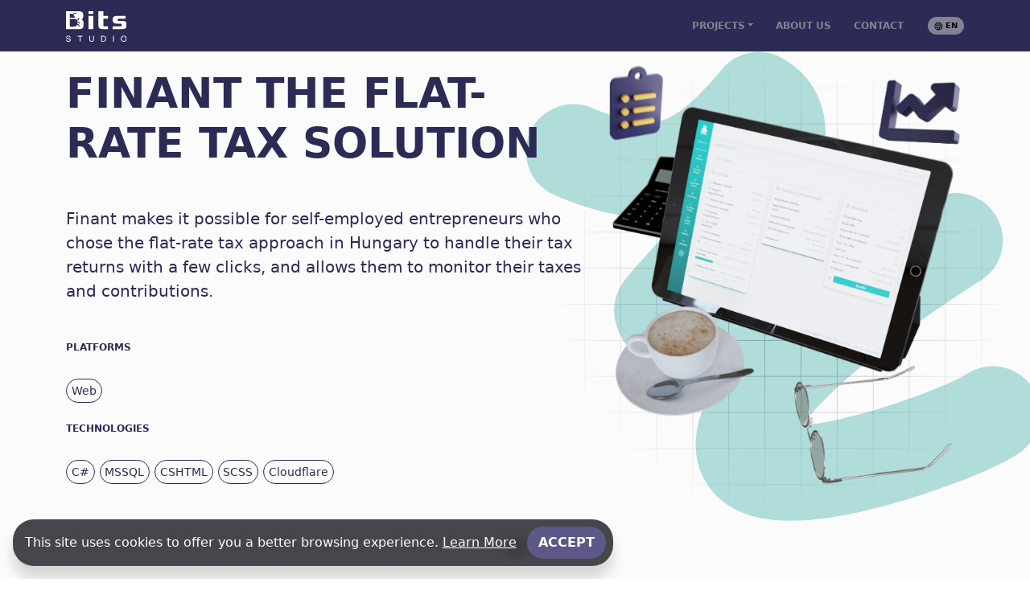

--- FILE ---
content_type: text/html; charset=utf-8
request_url: https://bitsstudio.eu/projektek/finant
body_size: 6222
content:

<!DOCTYPE html>
<html lang="en">
<head>
    <meta charset="utf-8" />
    <meta name="viewport" content="width=device-width, initial-scale=1.0" />
    <meta name="description" content="Finant makes it possible for self-employed entrepreneurs who chose the flat-rate tax approach in Hungary to handle their tax returns with a few clicks, and allows them to monitor their taxes and contributions."/>
<meta name="keywords" content="Keywords"/>
<title>Finant the flat-rate tax solution</title><meta property="og:title" content="Finant the flat-rate tax solution"/>
<meta property="og:image" content="~/gfx/og_image.png"/>
<meta property="og:url" content="https://bitsstudio.eu/projektek/finant"/>
<meta property="og:description" content="Finant makes it possible for self-employed entrepreneurs who chose the flat-rate tax approach in Hungary to handle their tax returns with a few clicks, and allows them to monitor their taxes and contributions."/>
<meta property="og:type" content="website"/>

    <link rel="stylesheet" href="/css/vendor.css" />
    <link rel="stylesheet" href="/css/site.css?v=RXFKdlqTtxCYjVtLrmEP1Q54dF1qojxkQxkwiydXFGA" />
    <link rel="apple-touch-icon" sizes="57x57" href="/gfx/apple-icon-57x57.png">
<link rel="apple-touch-icon" sizes="60x60" href="/gfx/apple-icon-60x60.png">
<link rel="apple-touch-icon" sizes="72x72" href="/gfx/apple-icon-72x72.png">
<link rel="apple-touch-icon" sizes="76x76" href="/gfx/apple-icon-76x76.png">
<link rel="apple-touch-icon" sizes="114x114" href="/gfx/apple-icon-114x114.png">
<link rel="apple-touch-icon" sizes="120x120" href="/gfx/apple-icon-120x120.png">
<link rel="apple-touch-icon" sizes="144x144" href="/gfx/apple-icon-144x144.png">
<link rel="apple-touch-icon" sizes="152x152" href="/gfx/apple-icon-152x152.png">
<link rel="apple-touch-icon" sizes="180x180" href="/gfx/apple-icon-180x180.png">
<link rel="icon" type="image/png" sizes="192x192"  href="/gfx/android-icon-192x192.png">
<link rel="icon" type="image/png" sizes="32x32" href="/gfx/favicon-32x32.png">
<link rel="icon" type="image/png" sizes="96x96" href="/gfx/favicon-96x96.png">
<link rel="icon" type="image/png" sizes="16x16" href="/gfx/favicon-16x16.png">
<link rel="shortcut icon" href="/gfx/favicon.ico" >
<link rel="icon" type="/image/ico"  href="/gfx/favicon.ico" >
<link rel="manifest" href="/gfx/manifest.json">
<meta name="msapplication-TileColor" content="#ffffff">
<meta name="msapplication-TileImage" content="/gfx/ms-icon-144x144.png">
<meta name="theme-color" content="#ffffff">
    <link rel="alternate" hreflang="en" href="/en/projektek/finant"/>
<link rel="alternate" hreflang="hu" href="/hu/projektek/finant"/>

</head>

<body class="project finant">
    <header b-8ow35h6ahc>
        <nav b-8ow35h6ahc class="navbar navbar-expand-md navbar-toggleable-md navbar-dark">
            <div b-8ow35h6ahc class="container">
                <a class="navbar-brand" href="/">
                    <img src="/gfx/logo_text_white.svg" />
                </a>
                <button b-8ow35h6ahc class="navbar-toggler" data-bs-toggle="modal" data-bs-target="#fullscreenNav">
                    <span b-8ow35h6ahc class="visually-hidden">Toggle navigation</span>
                    <span b-8ow35h6ahc class="navbar-toggler-icon"></span>
                </button>
                <div b-8ow35h6ahc id="navbarContent" class="collapse navbar-collapse">
                    <div b-8ow35h6ahc class="navbar-nav ms-auto">
                        

    <div class="dropdown">
        <a class="btn dropdown-toggle" role="button" id="dropdownProjects_8de637092a49477" data-bs-toggle="dropdown" aria-expanded="false" href="/projektek">Projects</a>
        <ul class="dropdown-menu" aria-labelledby="dropdownProjects_8de637092a49477">
                <li>
                    <a class="dropdown-item" href="/projektek/danstream">Danstream App</a>
                </li>
                <li>
                    <a class="dropdown-item" href="/projektek/mpb">AI-GILE</a>
                </li>
                <li>
                    <a class="dropdown-item" href="/projektek/casamusica">Casa musica webshop</a>
                </li>
                <li>
                    <a class="dropdown-item" href="/projektek/mate">MaTe webapplication</a>
                </li>
                <li>
                    <a class="dropdown-item" href="/projektek/finant">Finant</a>
                </li>
                <li>
                    <a class="dropdown-item" href="/projektek/hostel">Hostel price scraping</a>
                </li>
        </ul>
    </div>
<div class="nav-item">
    <a class="btn nav-btn" role="button" href="/rolunk">About Us</a>
</div>
<div class="nav-item">
    <a class="btn nav-btn" role="button" href="/contact">Contact</a>
</div>

                    </div>
                    
<div class="dropdown languages ms-md-3">
    <a class="btn dropdown-toggle" role="button" id="dropdownAboutUs" data-bs-toggle="dropdown"
        aria-expanded="false">
        <svg width="11" height="11" viewBox="0 0 11 11" fill="none"
                xmlns="http://www.w3.org/2000/svg">
            <path fill-rule="evenodd" clip-rule="evenodd"
                    d="M5.375 0.75C6.66793 0.75 7.90791 1.26361 8.82215 2.17785C9.73639 3.09209 10.25 4.33207 10.25 5.625C10.25 6.91793 9.73639 8.15791 8.82215 9.07215C7.90791 9.98639 6.66793 10.5 5.375 10.5C4.08207 10.5 2.84209 9.98639 1.92785 9.07215C1.01361 8.15791 0.5 6.91793 0.5 5.625C0.5 4.33207 1.01361 3.09209 1.92785 2.17785C2.84209 1.26361 4.08207 0.75 5.375 0.75ZM9.0455 3.75C8.56448 2.81476 7.74596 2.09731 6.75575 1.743C7.08875 2.373 7.3295 3.048 7.4705 3.75H9.0455ZM9.482 5.99625C9.494 5.87286 9.50001 5.74897 9.5 5.625C9.49925 5.2444 9.44548 4.86576 9.34025 4.5H7.58375C7.60775 4.74825 7.625 4.998 7.625 5.25C7.62345 5.75389 7.57169 6.25637 7.4705 6.75H9.34025C9.4115 6.50325 9.45875 6.25125 9.48275 5.99625H9.482ZM6.83075 5.99625L6.83525 5.958C6.86084 5.72285 6.87411 5.48653 6.875 5.25C6.86996 4.99913 6.85093 4.74875 6.818 4.5H3.932C3.89879 4.74872 3.87976 4.99912 3.875 5.25C3.87683 5.75497 3.93545 6.25813 4.04975 6.75H6.70025C6.758 6.501 6.8015 6.24975 6.83075 5.99625ZM6.68675 3.75C6.51005 2.95676 6.19116 2.20208 5.7455 1.5225C5.6225 1.512 5.4995 1.5 5.375 1.5C5.29687 1.50038 5.2188 1.50414 5.141 1.51125L5.0045 1.5225L5 1.53C4.55669 2.2076 4.23936 2.95966 4.06325 3.75H6.68675ZM3.2795 3.75C3.42336 3.04848 3.66736 2.3713 4.004 1.73925C3.00949 2.09235 2.1871 2.81147 1.7045 3.75H3.2795ZM1.40975 4.5C1.30467 4.86579 1.25091 5.24441 1.25 5.625C1.25091 6.00559 1.30467 6.38421 1.40975 6.75H3.2795C3.17782 6.25645 3.12606 5.75392 3.125 5.25C3.125 4.998 3.14225 4.74825 3.16625 4.5H1.40975ZM3.47525 7.5H1.70525C1.98876 8.05379 2.39354 8.53648 2.88945 8.91215C3.38537 9.28782 3.95964 9.54678 4.5695 9.66975C4.08949 9.01063 3.71991 8.27781 3.47525 7.5ZM5.375 9.483C5.85458 8.88985 6.22946 8.21923 6.4835 7.5H4.2665C4.52055 8.21922 4.89543 8.88984 5.375 9.483ZM7.27475 7.5C7.03008 8.2778 6.6605 9.01062 6.1805 9.66975C6.79033 9.54668 7.36455 9.28768 7.86045 8.91202C8.35634 8.53636 8.76115 8.05372 9.04475 7.5H7.27475Z"
                    fill="black" />
        </svg>
        <span>en</span>
    </a>
    <ul class="dropdown-menu" aria-labelledby="dropdownAboutUs">
            <li>
                <a class="dropdown-item text-capitalize active" href="/en/projektek/finant">English</a>
            </li>
            <li>
                <a class="dropdown-item text-capitalize " href="/hu/projektek/finant">magyar</a>
            </li>
    </ul>
</div>

                </div>
            </div>
        </nav>
    </header>

    <main b-8ow35h6ahc role="main" >
        
<div class="hero">
    <div class="container h-100">
        <div class="row h-100">
            <div class="left col-12 col-lg-7">
                <h1>Finant the flat-rate tax solution</h1>

                <p>Finant makes it possible for self-employed entrepreneurs who chose the flat-rate tax approach in Hungary to handle their tax returns with a few clicks, and allows them to monitor their taxes and contributions.</p>

                <div class="tag-container">
                    <h4>Platforms</h4>
                        <span class="tag tag-outline">Web</span>
                </div>

                <div class="tag-container">
                    <h4>Technologies</h4>
                        <span class="tag tag-outline">C#</span>
                        <span class="tag tag-outline">MSSQL</span>
                        <span class="tag tag-outline">CSHTML</span>
                        <span class="tag tag-outline">SCSS</span>
                        <span class="tag tag-outline">Cloudflare</span>
                </div>
            </div>
            <div class="right col-12 col-lg-5 order-first order-lg-last">
                
    <svg class="pen" width="1084" height="989" viewBox="0 0 1084 989" fill="none" xmlns="http://www.w3.org/2000/svg">
        <path d="M101 211C285.335 288.568 366.675 249.283 491 101C657.593 194.995 255.672 558.645 288.502 546.496C281.983 636.236 905.002 397.994 905.002 397.994C905.002 397.994 485.471 656.762 459.502 813.994C431.269 984.932 904.149 816.626 983.502 762.994"
            stroke-width="200"
            stroke-linecap="round"
            stroke-linejoin="round"
            stroke-opacity="0.3"
            stroke="#009688" />
    </svg>

    <svg class="grid" width="700" height="700" viewBox="0 0 700 700" fill="none" xmlns="http://www.w3.org/2000/svg">
        <g clip-path="url(#clip0_262_3823)">
            <mask id="mask0_262_3823" style="mask-type:alpha" maskUnits="userSpaceOnUse" x="0" y="0" width="700" height="700">
                <rect width="700" height="700" fill="url(#paint0_radial_262_3823)" />
            </mask>
            <g mask="url(#mask0_262_3823)">
                <rect x="700" width="700" height="1" transform="rotate(90 700 0)" fill="#2C2B55" />
                <rect x="646.23" width="700" height="1" transform="rotate(90 646.23 0)" fill="#2C2B55" />
                <rect x="592.461" width="700" height="1" transform="rotate(90 592.461 0)" fill="#2C2B55" />
                <rect x="538.691" width="700" height="1" transform="rotate(90 538.691 0)" fill="#2C2B55" />
                <rect x="484.924" width="700" height="1" transform="rotate(90 484.924 0)" fill="#2C2B55" />
                <rect x="431.154" width="700" height="1" transform="rotate(90 431.154 0)" fill="#2C2B55" />
                <rect x="377.385" width="700" height="1" transform="rotate(90 377.385 0)" fill="#2C2B55" />
                <rect x="323.615" width="700" height="1" transform="rotate(90 323.615 0)" fill="#2C2B55" />
                <rect x="269.846" width="700" height="1" transform="rotate(90 269.846 0)" fill="#2C2B55" />
                <rect x="216.076" width="700" height="1" transform="rotate(90 216.076 0)" fill="#2C2B55" />
                <rect x="162.309" width="700" height="1" transform="rotate(90 162.309 0)" fill="#2C2B55" />
                <rect x="108.539" width="700" height="1" transform="rotate(90 108.539 0)" fill="#2C2B55" />
                <rect x="54.7695" width="700" height="1" transform="rotate(90 54.7695 0)" fill="#2C2B55" />
                <rect x="1" width="700" height="1" transform="rotate(90 1 0)" fill="#2C2B55" />
                <rect width="700" height="1" fill="#2C2B55" />
                <rect y="53.7695" width="700" height="1" fill="#2C2B55" />
                <rect y="107.539" width="700" height="1" fill="#2C2B55" />
                <rect y="161.309" width="700" height="1" fill="#2C2B55" />
                <rect y="215.076" width="700" height="1" fill="#2C2B55" />
                <rect y="268.846" width="700" height="1" fill="#2C2B55" />
                <rect y="322.615" width="700" height="1" fill="#2C2B55" />
                <rect y="376.385" width="700" height="1" fill="#2C2B55" />
                <rect y="430.154" width="700" height="1" fill="#2C2B55" />
                <rect y="483.924" width="700" height="1" fill="#2C2B55" />
                <rect y="537.691" width="700" height="1" fill="#2C2B55" />
                <rect y="591.461" width="700" height="1" fill="#2C2B55" />
                <rect y="645.23" width="700" height="1" fill="#2C2B55" />
                <rect y="699" width="700" height="1" fill="#2C2B55" />
            </g>
        </g>
        <defs>
            <radialGradient id="paint0_radial_262_3823" cx="0" cy="0" r="1" gradientUnits="userSpaceOnUse" gradientTransform="translate(350 350) rotate(90) scale(350)">
                <stop stop-color="#FF0000" />
                <stop offset="1" stop-color="#FF0000" stop-opacity="0" />
            </radialGradient>
            <clipPath id="clip0_262_3823">
                <rect width="700" height="700" fill="white" />
            </clipPath>
        </defs>
    </svg>

    <div class="project-mock-container">
            <div class="icon-container">
                <img src="/gfx/projects/mockups/finant-icon-1-thumb.png" data-src="/gfx/projects/mockups/finant-icon-1.png" class="lazyload project-icon project-icon-1" />
            </div>
            <div class="icon-container">
                <img src="/gfx/projects/mockups/finant-icon-2-thumb.png" data-src="/gfx/projects/mockups/finant-icon-2.png" class="lazyload project-icon project-icon-2" />
            </div>

    <img class="lazyload project-mock" src="/gfx/projects/mockups/finant-mockup-thumb.png" data-src="/gfx/projects/mockups/finant-mockup.png" />
</div>


            </div>
        </div>
    </div>
    <div class="fog">
        <i class="scroll-icon" data-feather="chevron-down"></i>
    </div>
</div>

<div class="container content">
    


<section class="container content pt-5">
    <p>
    After the regulation changes of September 2022, many Hungarian self-employed entrepreneurs were forced to choose the flat-rate tax approach, thus greatly increasing the administration burden compared to former solutions.
    Finant is an accounting application, which allows flat-rate tax entrepreneurs to handle their tax returns without significant accounting knowledge.
</p>

<div class="article-image-left">
    <a href="/gfx/projects/Finant/finant_payments.png" data-toggle="lightbox" data-size="default">
        <img src="/gfx/projects/Finant/finant_payments.png" />
    </a>
</div>

<h3>Do your own bookkeeping!</h3>
<p>
    Finant is our company’s first self-funded project, which we accomplished together with Ügyvitel.Net Kft.
    The application collects the user invoices directly from the online system of the National Tax Office.
    The users only have to record the actual invoice payments into Finant, and the system calculates the taxes and contributions, sends e-mail notifications regarding tax return or payment deadlines, reminds the user about available tax exemption limits, and fills in the tax return form required by the National Tax Office with a simple click of button.
</p>
</section>

</div>



    </main>

    <footer b-8ow35h6ahc class="footer text-white-50">
        <div b-8ow35h6ahc class="top">
            <div b-8ow35h6ahc class="container">
            </div>
        </div>
        <div b-8ow35h6ahc class="bottom">
            <div b-8ow35h6ahc class="container">
                <div b-8ow35h6ahc class="menu">
                    <div b-8ow35h6ahc class="row g-4 footer-text">
                        <div b-8ow35h6ahc class="col-lg-4 col-md-6">
                            <a class="brand" href="/">
                                <img b-8ow35h6ahc src="/gfx/logo_text_white.svg" class="mb-2" width="100">
                                <p b-8ow35h6ahc class="m-0 text-white">
                                    <b b-8ow35h6ahc>Bug in the Screen Studio Kft.</b>
                                </p>
                            </a>
                            <ul b-8ow35h6ahc class="list-unstyled">
                                <li b-8ow35h6ahc><a b-8ow35h6ahc href="tel:+36303294967"><span>Phone</span>: +36/30-329-4967</a></li>
                                <li b-8ow35h6ahc><a b-8ow35h6ahc href="/cdn-cgi/l/email-protection#c6afa8a0a986a4afb2b5b5b2b3a2afa9e8aeb3">Email: <span b-8ow35h6ahc><span class="__cf_email__" data-cfemail="98f1f6fef7d8faf1ecebebecedfcf1f7b6fded">[email&#160;protected]</span></span></a></li>
                                <li b-8ow35h6ahc><span>Addr.</span>: 1037 Budapest, Kunigunda útja 18., 2. em.</li>
                                <li b-8ow35h6ahc><span>Write to us</span>: <u b-8ow35h6ahc><a href="/contact">Contact</a></u></li>
                                <li b-8ow35h6ahc>
                                    <ul b-8ow35h6ahc class="social-list-horizonztal">
                                        <li b-8ow35h6ahc><a b-8ow35h6ahc href="https://www.linkedin.com/company/bitsstudio/" target="_blank" title="LinkedIn"><i b-8ow35h6ahc data-feather="linkedin"></i></a></li>
                                        <li b-8ow35h6ahc><a b-8ow35h6ahc href="https://www.facebook.com/BugInTheScreen" target="_blank" title="Facebook"><i b-8ow35h6ahc data-feather="facebook"></i></a></li>
                                    </ul>
                                </li>
                            </ul>
                        </div>
                        <div b-8ow35h6ahc class="col-lg-2 col-md-6">
                        </div>
                        <div b-8ow35h6ahc class="col-lg-2 col-md-6">
                                <h5 class="footer-title">Projects</h5>
                                <ul b-8ow35h6ahc>

                                        <li b-8ow35h6ahc><a href="/projektek/danstream">Danstream App</a></li>
                                        <li b-8ow35h6ahc><a href="/projektek/mpb">AI-GILE</a></li>
                                        <li b-8ow35h6ahc><a href="/projektek/casamusica">Casa musica webshop</a></li>
                                        <li b-8ow35h6ahc><a href="/projektek/mate">MaTe webapplication</a></li>
                                        <li b-8ow35h6ahc><a href="/projektek/finant">Finant</a></li>
                                        <li b-8ow35h6ahc><a href="/projektek/hostel">Hostel price scraping</a></li>
                                </ul>
                        </div>
                        <div b-8ow35h6ahc class="col-lg-2 col-md-6">
                            <h5 class="footer-title">Information</h5>
                            <ul b-8ow35h6ahc>
                                <li b-8ow35h6ahc><a href="/">Home</a></li>
                                <li b-8ow35h6ahc><a href="/rolunk">About Us</a></li>
                                <li b-8ow35h6ahc><a href="/contact">Contact</a></li>
                            </ul>
                        </div>
                        <div b-8ow35h6ahc class="col-lg-2 col-md-6">
                            <h5 class="footer-title">Partners</h5>
                            <ul b-8ow35h6ahc>
                                <li b-8ow35h6ahc><a b-8ow35h6ahc href="https://finant.hu/" target="_blank">Finant</a></li>
                                <li b-8ow35h6ahc><a b-8ow35h6ahc href="https://danstream.app/" target="_blank">DanStream</a></li>
                                <li b-8ow35h6ahc><a b-8ow35h6ahc href="http://ugyvitel.net/" target="_blank">Ügyvitel.Net</a></li>
                                <li b-8ow35h6ahc><a b-8ow35h6ahc href="https://postabiztosito.hu/" target="_blank">Posta Biztosító</a></li>
                            </ul>
                        </div>
                    </div>
                </div>
            </div>
            <div b-8ow35h6ahc class="vbg">
                <video b-8ow35h6ahc autoplay muted loop class="video-background">
                    <source b-8ow35h6ahc src="/gfx/footer-bg.mp4" type="video/mp4">
                </video>
                <div b-8ow35h6ahc class="bubble">
                    &copy; 2022 - Bits Studio 
                </div>
            </div>
        </div>
    </footer>

    <div b-8ow35h6ahc class="backToTop hidden">
        <i b-8ow35h6ahc data-feather="arrow-up"></i>
    </div>
        <div id="cookieConsent" class="alert alert-dark alert-dismissible fade show" role="alert">
        <span>This site uses cookies to offer you a better browsing experience.</span> <a href="/Home/Privacy">Learn More</a>
        <button type="button" class="close btn btn-secondary accept-policy ms-2" data-bs-dismiss="alert" aria-label="Close" data-cookie-string=".AspNet.Consent=yes; expires=Wed, 03 Feb 2027 22:07:08 GMT; path=/; secure; samesite=none">
            <span aria-hidden="true">Accept</span>
        </button>
    </div>
    <script data-cfasync="false" src="/cdn-cgi/scripts/5c5dd728/cloudflare-static/email-decode.min.js"></script><script>
        (function () {

            var button = document.querySelector("#cookieConsent button[data-cookie-string]");
            button.addEventListener("click", function (event) {
                document.cookie = button.dataset.cookieString;
            }, false);
        })();
    </script>

    <div id="fullscreenNav" class="modal fade">
    <nav class="navbar navbar-expand-md navbar-toggleable-md navbar-dark">
        <div class="container">
            <a class="navbar-brand" href="/">
                <img src="/gfx/logo_text_white.svg" />
            </a>
            <button class="navbar-toggler" data-bs-toggle="modal" data-bs-target="#fullscreenNav">
                <span class="visually-hidden">Toggle navigation</span>
                <span class="navbar-toggler-icon"></span>
            </button>
        </div>
    </nav>
    <div class="modal-dialog">
        <div class="modal-content">
            <div class="modal-body">
                

    <div class="dropdown">
        <a class="btn dropdown-toggle" role="button" id="dropdownProjects_8de637092a50930" data-bs-toggle="dropdown" aria-expanded="false" href="/projektek">Projects</a>
        <ul class="dropdown-menu" aria-labelledby="dropdownProjects_8de637092a50930">
                <li>
                    <a class="dropdown-item" href="/projektek/danstream">Danstream App</a>
                </li>
                <li>
                    <a class="dropdown-item" href="/projektek/mpb">AI-GILE</a>
                </li>
                <li>
                    <a class="dropdown-item" href="/projektek/casamusica">Casa musica webshop</a>
                </li>
                <li>
                    <a class="dropdown-item" href="/projektek/mate">MaTe webapplication</a>
                </li>
                <li>
                    <a class="dropdown-item" href="/projektek/finant">Finant</a>
                </li>
                <li>
                    <a class="dropdown-item" href="/projektek/hostel">Hostel price scraping</a>
                </li>
        </ul>
    </div>
<div class="nav-item">
    <a class="btn nav-btn" role="button" href="/rolunk">About Us</a>
</div>
<div class="nav-item">
    <a class="btn nav-btn" role="button" href="/contact">Contact</a>
</div>

            </div>
            
<div class="dropdown languages ms-md-3">
    <a class="btn dropdown-toggle" role="button" id="dropdownAboutUs" data-bs-toggle="dropdown"
        aria-expanded="false">
        <svg width="11" height="11" viewBox="0 0 11 11" fill="none"
                xmlns="http://www.w3.org/2000/svg">
            <path fill-rule="evenodd" clip-rule="evenodd"
                    d="M5.375 0.75C6.66793 0.75 7.90791 1.26361 8.82215 2.17785C9.73639 3.09209 10.25 4.33207 10.25 5.625C10.25 6.91793 9.73639 8.15791 8.82215 9.07215C7.90791 9.98639 6.66793 10.5 5.375 10.5C4.08207 10.5 2.84209 9.98639 1.92785 9.07215C1.01361 8.15791 0.5 6.91793 0.5 5.625C0.5 4.33207 1.01361 3.09209 1.92785 2.17785C2.84209 1.26361 4.08207 0.75 5.375 0.75ZM9.0455 3.75C8.56448 2.81476 7.74596 2.09731 6.75575 1.743C7.08875 2.373 7.3295 3.048 7.4705 3.75H9.0455ZM9.482 5.99625C9.494 5.87286 9.50001 5.74897 9.5 5.625C9.49925 5.2444 9.44548 4.86576 9.34025 4.5H7.58375C7.60775 4.74825 7.625 4.998 7.625 5.25C7.62345 5.75389 7.57169 6.25637 7.4705 6.75H9.34025C9.4115 6.50325 9.45875 6.25125 9.48275 5.99625H9.482ZM6.83075 5.99625L6.83525 5.958C6.86084 5.72285 6.87411 5.48653 6.875 5.25C6.86996 4.99913 6.85093 4.74875 6.818 4.5H3.932C3.89879 4.74872 3.87976 4.99912 3.875 5.25C3.87683 5.75497 3.93545 6.25813 4.04975 6.75H6.70025C6.758 6.501 6.8015 6.24975 6.83075 5.99625ZM6.68675 3.75C6.51005 2.95676 6.19116 2.20208 5.7455 1.5225C5.6225 1.512 5.4995 1.5 5.375 1.5C5.29687 1.50038 5.2188 1.50414 5.141 1.51125L5.0045 1.5225L5 1.53C4.55669 2.2076 4.23936 2.95966 4.06325 3.75H6.68675ZM3.2795 3.75C3.42336 3.04848 3.66736 2.3713 4.004 1.73925C3.00949 2.09235 2.1871 2.81147 1.7045 3.75H3.2795ZM1.40975 4.5C1.30467 4.86579 1.25091 5.24441 1.25 5.625C1.25091 6.00559 1.30467 6.38421 1.40975 6.75H3.2795C3.17782 6.25645 3.12606 5.75392 3.125 5.25C3.125 4.998 3.14225 4.74825 3.16625 4.5H1.40975ZM3.47525 7.5H1.70525C1.98876 8.05379 2.39354 8.53648 2.88945 8.91215C3.38537 9.28782 3.95964 9.54678 4.5695 9.66975C4.08949 9.01063 3.71991 8.27781 3.47525 7.5ZM5.375 9.483C5.85458 8.88985 6.22946 8.21923 6.4835 7.5H4.2665C4.52055 8.21922 4.89543 8.88984 5.375 9.483ZM7.27475 7.5C7.03008 8.2778 6.6605 9.01062 6.1805 9.66975C6.79033 9.54668 7.36455 9.28768 7.86045 8.91202C8.35634 8.53636 8.76115 8.05372 9.04475 7.5H7.27475Z"
                    fill="black" />
        </svg>
        <span>en</span>
    </a>
    <ul class="dropdown-menu" aria-labelledby="dropdownAboutUs">
            <li>
                <a class="dropdown-item text-capitalize active" href="/en/projektek/finant">English</a>
            </li>
            <li>
                <a class="dropdown-item text-capitalize " href="/hu/projektek/finant">magyar</a>
            </li>
    </ul>
</div>

        </div>
    </div>
</div>


    <script src="/js/vendor.js"></script>
    <script src="/js/site.js?v=mbSTWTxGe20PAn0zN0fPK_jGvz2WLwomJNSiHLbM_qQ"></script>


    
<script defer src="https://static.cloudflareinsights.com/beacon.min.js/vcd15cbe7772f49c399c6a5babf22c1241717689176015" integrity="sha512-ZpsOmlRQV6y907TI0dKBHq9Md29nnaEIPlkf84rnaERnq6zvWvPUqr2ft8M1aS28oN72PdrCzSjY4U6VaAw1EQ==" data-cf-beacon='{"version":"2024.11.0","token":"295758d1f9dc4bb2b4790998102d9c21","r":1,"server_timing":{"name":{"cfCacheStatus":true,"cfEdge":true,"cfExtPri":true,"cfL4":true,"cfOrigin":true,"cfSpeedBrain":true},"location_startswith":null}}' crossorigin="anonymous"></script>
</body>

</html>


--- FILE ---
content_type: application/javascript
request_url: https://bitsstudio.eu/js/vendor.js
body_size: 134297
content:
var requirejs,require,define;((e,t)=>{"object"==typeof module&&"object"==typeof module.exports?module.exports=e.document?t(e,!0):function(e){if(e.document)return t(e);throw new Error("jQuery requires a window with a document")}:t(e)})("undefined"!=typeof window?window:this,function(w,z){function y(e){return"function"==typeof e&&"number"!=typeof e.nodeType&&"function"!=typeof e.item}function I(e){return null!=e&&e===e.window}var t=[],N=Object.getPrototypeOf,o=t.slice,H=t.flat?function(e){return t.flat.call(e)}:function(e){return t.concat.apply([],e)},q=t.push,b=t.indexOf,B={},R=B.toString,V=B.hasOwnProperty,W=V.toString,F=W.call(Object),m={},_=w.document,G={type:!0,src:!0,nonce:!0,noModule:!0};function X(e,t,i){var n,s,r=(i=i||_).createElement("script");if(r.text=e,t)for(n in G)(s=t[n]||t.getAttribute&&t.getAttribute(n))&&r.setAttribute(n,s);i.head.appendChild(r).parentNode.removeChild(r)}function Y(e){return null==e?e+"":"object"==typeof e||"function"==typeof e?B[R.call(e)]||"object":typeof e}var e="3.7.1",U=/HTML$/i,E=function(e,t){return new E.fn.init(e,t)};function Q(e){var t=!!e&&"length"in e&&e.length,i=Y(e);return!y(e)&&!I(e)&&("array"===i||0===t||"number"==typeof t&&0<t&&t-1 in e)}function x(e,t){return e.nodeName&&e.nodeName.toLowerCase()===t.toLowerCase()}E.fn=E.prototype={jquery:e,constructor:E,length:0,toArray:function(){return o.call(this)},get:function(e){return null==e?o.call(this):e<0?this[e+this.length]:this[e]},pushStack:function(e){e=E.merge(this.constructor(),e);return e.prevObject=this,e},each:function(e){return E.each(this,e)},map:function(i){return this.pushStack(E.map(this,function(e,t){return i.call(e,t,e)}))},slice:function(){return this.pushStack(o.apply(this,arguments))},first:function(){return this.eq(0)},last:function(){return this.eq(-1)},even:function(){return this.pushStack(E.grep(this,function(e,t){return(t+1)%2}))},odd:function(){return this.pushStack(E.grep(this,function(e,t){return t%2}))},eq:function(e){var t=this.length,e=+e+(e<0?t:0);return this.pushStack(0<=e&&e<t?[this[e]]:[])},end:function(){return this.prevObject||this.constructor()},push:q,sort:t.sort,splice:t.splice},E.extend=E.fn.extend=function(){var e,t,i,n,s,r=arguments[0]||{},a=1,o=arguments.length,l=!1;for("boolean"==typeof r&&(l=r,r=arguments[a]||{},a++),"object"==typeof r||y(r)||(r={}),a===o&&(r=this,a--);a<o;a++)if(null!=(e=arguments[a]))for(t in e)i=e[t],"__proto__"!==t&&r!==i&&(l&&i&&(E.isPlainObject(i)||(n=Array.isArray(i)))?(s=r[t],s=n&&!Array.isArray(s)?[]:n||E.isPlainObject(s)?s:{},n=!1,r[t]=E.extend(l,s,i)):void 0!==i&&(r[t]=i));return r},E.extend({expando:"jQuery"+(e+Math.random()).replace(/\D/g,""),isReady:!0,error:function(e){throw new Error(e)},noop:function(){},isPlainObject:function(e){return!(!e||"[object Object]"!==R.call(e)||(e=N(e))&&("function"!=typeof(e=V.call(e,"constructor")&&e.constructor)||W.call(e)!==F))},isEmptyObject:function(e){for(var t in e)return!1;return!0},globalEval:function(e,t,i){X(e,{nonce:t&&t.nonce},i)},each:function(e,t){var i,n=0;if(Q(e))for(i=e.length;n<i&&!1!==t.call(e[n],n,e[n]);n++);else for(n in e)if(!1===t.call(e[n],n,e[n]))break;return e},text:function(e){var t,i="",n=0,s=e.nodeType;if(!s)for(;t=e[n++];)i+=E.text(t);return 1===s||11===s?e.textContent:9===s?e.documentElement.textContent:3===s||4===s?e.nodeValue:i},makeArray:function(e,t){t=t||[];return null!=e&&(Q(Object(e))?E.merge(t,"string"==typeof e?[e]:e):q.call(t,e)),t},inArray:function(e,t,i){return null==t?-1:b.call(t,e,i)},isXMLDoc:function(e){var t=e&&e.namespaceURI,e=e&&(e.ownerDocument||e).documentElement;return!U.test(t||e&&e.nodeName||"HTML")},merge:function(e,t){for(var i=+t.length,n=0,s=e.length;n<i;n++)e[s++]=t[n];return e.length=s,e},grep:function(e,t,i){for(var n=[],s=0,r=e.length,a=!i;s<r;s++)!t(e[s],s)!=a&&n.push(e[s]);return n},map:function(e,t,i){var n,s,r=0,a=[];if(Q(e))for(n=e.length;r<n;r++)null!=(s=t(e[r],r,i))&&a.push(s);else for(r in e)null!=(s=t(e[r],r,i))&&a.push(s);return H(a)},guid:1,support:m}),"function"==typeof Symbol&&(E.fn[Symbol.iterator]=t[Symbol.iterator]),E.each("Boolean Number String Function Array Date RegExp Object Error Symbol".split(" "),function(e,t){B["[object "+t+"]"]=t.toLowerCase()});var K=t.pop,J=t.sort,Z=t.splice,i="[\\x20\\t\\r\\n\\f]",ee=new RegExp("^"+i+"+|((?:^|[^\\\\])(?:\\\\.)*)"+i+"+$","g"),te=(E.contains=function(e,t){t=t&&t.parentNode;return e===t||!(!t||1!==t.nodeType||!(e.contains?e.contains(t):e.compareDocumentPosition&&16&e.compareDocumentPosition(t)))},/([\0-\x1f\x7f]|^-?\d)|^-$|[^\x80-\uFFFF\w-]/g);function ie(e,t){return t?"\0"===e?"�":e.slice(0,-1)+"\\"+e.charCodeAt(e.length-1).toString(16)+" ":"\\"+e}E.escapeSelector=function(e){return(e+"").replace(te,ie)};var ne,C,se,re,ae,T,n,S,u,oe,s=_,le=q,j=le,M=E.expando,k=0,ce=0,de=ke(),pe=ke(),ue=ke(),he=ke(),fe=function(e,t){return e===t&&(ae=!0),0},me="checked|selected|async|autofocus|autoplay|controls|defer|disabled|hidden|ismap|loop|multiple|open|readonly|required|scoped",e="(?:\\\\[\\da-fA-F]{1,6}"+i+"?|\\\\[^\\r\\n\\f]|[\\w-]|[^\0-\\x7f])+",r="\\["+i+"*("+e+")(?:"+i+"*([*^$|!~]?=)"+i+"*(?:'((?:\\\\.|[^\\\\'])*)'|\"((?:\\\\.|[^\\\\\"])*)\"|("+e+"))|)"+i+"*\\]",a=":("+e+")(?:\\((('((?:\\\\.|[^\\\\'])*)'|\"((?:\\\\.|[^\\\\\"])*)\")|((?:\\\\.|[^\\\\()[\\]]|"+r+")*)|.*)\\)|)",ge=new RegExp(i+"+","g"),ve=new RegExp("^"+i+"*,"+i+"*"),ye=new RegExp("^"+i+"*([>+~]|"+i+")"+i+"*"),be=new RegExp(i+"|>"),xe=new RegExp(a),we=new RegExp("^"+e+"$"),_e={ID:new RegExp("^#("+e+")"),CLASS:new RegExp("^\\.("+e+")"),TAG:new RegExp("^("+e+"|[*])"),ATTR:new RegExp("^"+r),PSEUDO:new RegExp("^"+a),CHILD:new RegExp("^:(only|first|last|nth|nth-last)-(child|of-type)(?:\\("+i+"*(even|odd|(([+-]|)(\\d*)n|)"+i+"*(?:([+-]|)"+i+"*(\\d+)|))"+i+"*\\)|)","i"),bool:new RegExp("^(?:"+me+")$","i"),needsContext:new RegExp("^"+i+"*[>+~]|:(even|odd|eq|gt|lt|nth|first|last)(?:\\("+i+"*((?:-\\d)?\\d*)"+i+"*\\)|)(?=[^-]|$)","i")},Ee=/^(?:input|select|textarea|button)$/i,Ce=/^h\d$/i,Te=/^(?:#([\w-]+)|(\w+)|\.([\w-]+))$/,Se=/[+~]/,p=new RegExp("\\\\[\\da-fA-F]{1,6}"+i+"?|\\\\([^\\r\\n\\f])","g"),h=function(e,t){e="0x"+e.slice(1)-65536;return t||(e<0?String.fromCharCode(65536+e):String.fromCharCode(e>>10|55296,1023&e|56320))},je=function(){Pe()},Me=Ne(function(e){return!0===e.disabled&&x(e,"fieldset")},{dir:"parentNode",next:"legend"});try{j.apply(t=o.call(s.childNodes),s.childNodes),t[s.childNodes.length].nodeType}catch(e){j={apply:function(e,t){le.apply(e,o.call(t))},call:function(e){le.apply(e,o.call(arguments,1))}}}function A(t,e,i,n){var s,r,a,o,l,c,d=e&&e.ownerDocument,p=e?e.nodeType:9;if(i=i||[],"string"!=typeof t||!t||1!==p&&9!==p&&11!==p)return i;if(!n&&(Pe(e),e=e||T,S)){if(11!==p&&(o=Te.exec(t)))if(s=o[1]){if(9===p){if(!(c=e.getElementById(s)))return i;if(c.id===s)return j.call(i,c),i}else if(d&&(c=d.getElementById(s))&&A.contains(e,c)&&c.id===s)return j.call(i,c),i}else{if(o[2])return j.apply(i,e.getElementsByTagName(t)),i;if((s=o[3])&&e.getElementsByClassName)return j.apply(i,e.getElementsByClassName(s)),i}if(!(he[t+" "]||u&&u.test(t))){if(c=t,d=e,1===p&&(be.test(t)||ye.test(t))){for((d=Se.test(t)&&Le(e.parentNode)||e)==e&&m.scope||((a=e.getAttribute("id"))?a=E.escapeSelector(a):e.setAttribute("id",a=M)),r=(l=ze(t)).length;r--;)l[r]=(a?"#"+a:":scope")+" "+Ie(l[r]);c=l.join(",")}try{return j.apply(i,d.querySelectorAll(c)),i}catch(e){he(t,!0)}finally{a===M&&e.removeAttribute("id")}}}return We(t.replace(ee,"$1"),e,i,n)}function ke(){var i=[];function n(e,t){return i.push(e+" ")>C.cacheLength&&delete n[i.shift()],n[e+" "]=t}return n}function l(e){return e[M]=!0,e}function Ae(e){var t=T.createElement("fieldset");try{return!!e(t)}catch(e){return!1}finally{t.parentNode&&t.parentNode.removeChild(t)}}function Oe(t){return function(e){return"form"in e?e.parentNode&&!1===e.disabled?"label"in e?"label"in e.parentNode?e.parentNode.disabled===t:e.disabled===t:e.isDisabled===t||e.isDisabled!==!t&&Me(e)===t:e.disabled===t:"label"in e&&e.disabled===t}}function $e(a){return l(function(r){return r=+r,l(function(e,t){for(var i,n=a([],e.length,r),s=n.length;s--;)e[i=n[s]]&&(e[i]=!(t[i]=e[i]))})})}function Le(e){return e&&void 0!==e.getElementsByTagName&&e}function Pe(e){var e=e?e.ownerDocument||e:s;return e!=T&&9===e.nodeType&&e.documentElement&&(n=(T=e).documentElement,S=!E.isXMLDoc(T),oe=n.matches||n.webkitMatchesSelector||n.msMatchesSelector,n.msMatchesSelector&&s!=T&&(e=T.defaultView)&&e.top!==e&&e.addEventListener("unload",je),m.getById=Ae(function(e){return n.appendChild(e).id=E.expando,!T.getElementsByName||!T.getElementsByName(E.expando).length}),m.disconnectedMatch=Ae(function(e){return oe.call(e,"*")}),m.scope=Ae(function(){return T.querySelectorAll(":scope")}),m.cssHas=Ae(function(){try{T.querySelector(":has(*,:jqfake)")}catch(e){return 1}}),m.getById?(C.filter.ID=function(e){var t=e.replace(p,h);return function(e){return e.getAttribute("id")===t}},C.find.ID=function(e,t){if(void 0!==t.getElementById&&S)return(t=t.getElementById(e))?[t]:[]}):(C.filter.ID=function(e){var t=e.replace(p,h);return function(e){e=void 0!==e.getAttributeNode&&e.getAttributeNode("id");return e&&e.value===t}},C.find.ID=function(e,t){if(void 0!==t.getElementById&&S){var i,n,s,r=t.getElementById(e);if(r){if((i=r.getAttributeNode("id"))&&i.value===e)return[r];for(s=t.getElementsByName(e),n=0;r=s[n++];)if((i=r.getAttributeNode("id"))&&i.value===e)return[r]}return[]}}),C.find.TAG=function(e,t){return void 0!==t.getElementsByTagName?t.getElementsByTagName(e):t.querySelectorAll(e)},C.find.CLASS=function(e,t){if(void 0!==t.getElementsByClassName&&S)return t.getElementsByClassName(e)},u=[],Ae(function(e){var t;n.appendChild(e).innerHTML="<a id='"+M+"' href='' disabled='disabled'></a><select id='"+M+"-\r\\' disabled='disabled'><option selected=''></option></select>",e.querySelectorAll("[selected]").length||u.push("\\["+i+"*(?:value|"+me+")"),e.querySelectorAll("[id~="+M+"-]").length||u.push("~="),e.querySelectorAll("a#"+M+"+*").length||u.push(".#.+[+~]"),e.querySelectorAll(":checked").length||u.push(":checked"),(t=T.createElement("input")).setAttribute("type","hidden"),e.appendChild(t).setAttribute("name","D"),n.appendChild(e).disabled=!0,2!==e.querySelectorAll(":disabled").length&&u.push(":enabled",":disabled"),(t=T.createElement("input")).setAttribute("name",""),e.appendChild(t),e.querySelectorAll("[name='']").length||u.push("\\["+i+"*name"+i+"*="+i+"*(?:''|\"\")")}),m.cssHas||u.push(":has"),u=u.length&&new RegExp(u.join("|")),fe=function(e,t){var i;return e===t?(ae=!0,0):(i=!e.compareDocumentPosition-!t.compareDocumentPosition)||(1&(i=(e.ownerDocument||e)==(t.ownerDocument||t)?e.compareDocumentPosition(t):1)||!m.sortDetached&&t.compareDocumentPosition(e)===i?e===T||e.ownerDocument==s&&A.contains(s,e)?-1:t===T||t.ownerDocument==s&&A.contains(s,t)?1:re?b.call(re,e)-b.call(re,t):0:4&i?-1:1)}),T}for(ne in A.matches=function(e,t){return A(e,null,null,t)},A.matchesSelector=function(e,t){if(Pe(e),S&&!he[t+" "]&&(!u||!u.test(t)))try{var i=oe.call(e,t);if(i||m.disconnectedMatch||e.document&&11!==e.document.nodeType)return i}catch(e){he(t,!0)}return 0<A(t,T,null,[e]).length},A.contains=function(e,t){return(e.ownerDocument||e)!=T&&Pe(e),E.contains(e,t)},A.attr=function(e,t){(e.ownerDocument||e)!=T&&Pe(e);var i=C.attrHandle[t.toLowerCase()],i=i&&V.call(C.attrHandle,t.toLowerCase())?i(e,t,!S):void 0;return void 0!==i?i:e.getAttribute(t)},A.error=function(e){throw new Error("Syntax error, unrecognized expression: "+e)},E.uniqueSort=function(e){var t,i=[],n=0,s=0;if(ae=!m.sortStable,re=!m.sortStable&&o.call(e,0),J.call(e,fe),ae){for(;t=e[s++];)t===e[s]&&(n=i.push(s));for(;n--;)Z.call(e,i[n],1)}return re=null,e},E.fn.uniqueSort=function(){return this.pushStack(E.uniqueSort(o.apply(this)))},(C=E.expr={cacheLength:50,createPseudo:l,match:_e,attrHandle:{},find:{},relative:{">":{dir:"parentNode",first:!0}," ":{dir:"parentNode"},"+":{dir:"previousSibling",first:!0},"~":{dir:"previousSibling"}},preFilter:{ATTR:function(e){return e[1]=e[1].replace(p,h),e[3]=(e[3]||e[4]||e[5]||"").replace(p,h),"~="===e[2]&&(e[3]=" "+e[3]+" "),e.slice(0,4)},CHILD:function(e){return e[1]=e[1].toLowerCase(),"nth"===e[1].slice(0,3)?(e[3]||A.error(e[0]),e[4]=+(e[4]?e[5]+(e[6]||1):2*("even"===e[3]||"odd"===e[3])),e[5]=+(e[7]+e[8]||"odd"===e[3])):e[3]&&A.error(e[0]),e},PSEUDO:function(e){var t,i=!e[6]&&e[2];return _e.CHILD.test(e[0])?null:(e[3]?e[2]=e[4]||e[5]||"":i&&xe.test(i)&&(t=(t=ze(i,!0))&&i.indexOf(")",i.length-t)-i.length)&&(e[0]=e[0].slice(0,t),e[2]=i.slice(0,t)),e.slice(0,3))}},filter:{TAG:function(e){var t=e.replace(p,h).toLowerCase();return"*"===e?function(){return!0}:function(e){return x(e,t)}},CLASS:function(e){var t=de[e+" "];return t||(t=new RegExp("(^|"+i+")"+e+"("+i+"|$)"))&&de(e,function(e){return t.test("string"==typeof e.className&&e.className||void 0!==e.getAttribute&&e.getAttribute("class")||"")})},ATTR:function(t,i,n){return function(e){e=A.attr(e,t);return null==e?"!="===i:!i||(e+="","="===i?e===n:"!="===i?e!==n:"^="===i?n&&0===e.indexOf(n):"*="===i?n&&-1<e.indexOf(n):"$="===i?n&&e.slice(-n.length)===n:"~="===i?-1<(" "+e.replace(ge," ")+" ").indexOf(n):"|="===i&&(e===n||e.slice(0,n.length+1)===n+"-"))}},CHILD:function(h,e,t,f,m){var g="nth"!==h.slice(0,3),v="last"!==h.slice(-4),y="of-type"===e;return 1===f&&0===m?function(e){return!!e.parentNode}:function(e,t,i){var n,s,r,a,o,l=g!=v?"nextSibling":"previousSibling",c=e.parentNode,d=y&&e.nodeName.toLowerCase(),p=!i&&!y,u=!1;if(c){if(g){for(;l;){for(r=e;r=r[l];)if(y?x(r,d):1===r.nodeType)return!1;o=l="only"===h&&!o&&"nextSibling"}return!0}if(o=[v?c.firstChild:c.lastChild],v&&p){for(u=(a=(n=(s=c[M]||(c[M]={}))[h]||[])[0]===k&&n[1])&&n[2],r=a&&c.childNodes[a];r=++a&&r&&r[l]||(u=a=0,o.pop());)if(1===r.nodeType&&++u&&r===e){s[h]=[k,a,u];break}}else if(!1===(u=p?a=(n=(s=e[M]||(e[M]={}))[h]||[])[0]===k&&n[1]:u))for(;(r=++a&&r&&r[l]||(u=a=0,o.pop()))&&((y?!x(r,d):1!==r.nodeType)||!++u||(p&&((s=r[M]||(r[M]={}))[h]=[k,u]),r!==e)););return(u-=m)===f||u%f==0&&0<=u/f}}},PSEUDO:function(e,r){var t,a=C.pseudos[e]||C.setFilters[e.toLowerCase()]||A.error("unsupported pseudo: "+e);return a[M]?a(r):1<a.length?(t=[e,e,"",r],C.setFilters.hasOwnProperty(e.toLowerCase())?l(function(e,t){for(var i,n=a(e,r),s=n.length;s--;)e[i=b.call(e,n[s])]=!(t[i]=n[s])}):function(e){return a(e,0,t)}):a}},pseudos:{not:l(function(e){var n=[],s=[],o=Ve(e.replace(ee,"$1"));return o[M]?l(function(e,t,i,n){for(var s,r=o(e,null,n,[]),a=e.length;a--;)(s=r[a])&&(e[a]=!(t[a]=s))}):function(e,t,i){return n[0]=e,o(n,null,i,s),n[0]=null,!s.pop()}}),has:l(function(t){return function(e){return 0<A(t,e).length}}),contains:l(function(t){return t=t.replace(p,h),function(e){return-1<(e.textContent||E.text(e)).indexOf(t)}}),lang:l(function(i){return we.test(i||"")||A.error("unsupported lang: "+i),i=i.replace(p,h).toLowerCase(),function(e){var t;do{if(t=S?e.lang:e.getAttribute("xml:lang")||e.getAttribute("lang"))return(t=t.toLowerCase())===i||0===t.indexOf(i+"-")}while((e=e.parentNode)&&1===e.nodeType);return!1}}),target:function(e){var t=w.location&&w.location.hash;return t&&t.slice(1)===e.id},root:function(e){return e===n},focus:function(e){return e===(()=>{try{return T.activeElement}catch(e){}})()&&T.hasFocus()&&!!(e.type||e.href||~e.tabIndex)},enabled:Oe(!1),disabled:Oe(!0),checked:function(e){return x(e,"input")&&!!e.checked||x(e,"option")&&!!e.selected},selected:function(e){return e.parentNode&&e.parentNode.selectedIndex,!0===e.selected},empty:function(e){for(e=e.firstChild;e;e=e.nextSibling)if(e.nodeType<6)return!1;return!0},parent:function(e){return!C.pseudos.empty(e)},header:function(e){return Ce.test(e.nodeName)},input:function(e){return Ee.test(e.nodeName)},button:function(e){return x(e,"input")&&"button"===e.type||x(e,"button")},text:function(e){return x(e,"input")&&"text"===e.type&&(null==(e=e.getAttribute("type"))||"text"===e.toLowerCase())},first:$e(function(){return[0]}),last:$e(function(e,t){return[t-1]}),eq:$e(function(e,t,i){return[i<0?i+t:i]}),even:$e(function(e,t){for(var i=0;i<t;i+=2)e.push(i);return e}),odd:$e(function(e,t){for(var i=1;i<t;i+=2)e.push(i);return e}),lt:$e(function(e,t,i){for(var n=i<0?i+t:t<i?t:i;0<=--n;)e.push(n);return e}),gt:$e(function(e,t,i){for(var n=i<0?i+t:i;++n<t;)e.push(n);return e})}}).pseudos.nth=C.pseudos.eq,{radio:!0,checkbox:!0,file:!0,password:!0,image:!0})C.pseudos[ne]=(t=>function(e){return x(e,"input")&&e.type===t})(ne);for(ne in{submit:!0,reset:!0})C.pseudos[ne]=(t=>function(e){return(x(e,"input")||x(e,"button"))&&e.type===t})(ne);function De(){}function ze(e,t){var i,n,s,r,a,o,l,c=pe[e+" "];if(c)return t?0:c.slice(0);for(a=e,o=[],l=C.preFilter;a;){for(r in i&&!(n=ve.exec(a))||(n&&(a=a.slice(n[0].length)||a),o.push(s=[])),i=!1,(n=ye.exec(a))&&(i=n.shift(),s.push({value:i,type:n[0].replace(ee," ")}),a=a.slice(i.length)),C.filter)!(n=_e[r].exec(a))||l[r]&&!(n=l[r](n))||(i=n.shift(),s.push({value:i,type:r,matches:n}),a=a.slice(i.length));if(!i)break}return t?a.length:a?A.error(e):pe(e,o).slice(0)}function Ie(e){for(var t=0,i=e.length,n="";t<i;t++)n+=e[t].value;return n}function Ne(a,e,t){var o=e.dir,l=e.next,c=l||o,d=t&&"parentNode"===c,p=ce++;return e.first?function(e,t,i){for(;e=e[o];)if(1===e.nodeType||d)return a(e,t,i);return!1}:function(e,t,i){var n,s,r=[k,p];if(i){for(;e=e[o];)if((1===e.nodeType||d)&&a(e,t,i))return!0}else for(;e=e[o];)if(1===e.nodeType||d)if(s=e[M]||(e[M]={}),l&&x(e,l))e=e[o]||e;else{if((n=s[c])&&n[0]===k&&n[1]===p)return r[2]=n[2];if((s[c]=r)[2]=a(e,t,i))return!0}return!1}}function He(s){return 1<s.length?function(e,t,i){for(var n=s.length;n--;)if(!s[n](e,t,i))return!1;return!0}:s[0]}function qe(e,t,i,n,s){for(var r,a=[],o=0,l=e.length,c=null!=t;o<l;o++)!(r=e[o])||i&&!i(r,n,s)||(a.push(r),c&&t.push(o));return a}function Be(h,f,m,g,v,e){return g&&!g[M]&&(g=Be(g)),v&&!v[M]&&(v=Be(v,e)),l(function(e,t,i,n){var s,r,a,o,l=[],c=[],d=t.length,p=e||((e,t,i)=>{for(var n=0,s=t.length;n<s;n++)A(e,t[n],i);return i})(f||"*",i.nodeType?[i]:i,[]),u=!h||!e&&f?p:qe(p,l,h,i,n);if(m?m(u,o=v||(e?h:d||g)?[]:t,i,n):o=u,g)for(s=qe(o,c),g(s,[],i,n),r=s.length;r--;)(a=s[r])&&(o[c[r]]=!(u[c[r]]=a));if(e){if(v||h){if(v){for(s=[],r=o.length;r--;)(a=o[r])&&s.push(u[r]=a);v(null,o=[],s,n)}for(r=o.length;r--;)(a=o[r])&&-1<(s=v?b.call(e,a):l[r])&&(e[s]=!(t[s]=a))}}else o=qe(o===t?o.splice(d,o.length):o),v?v(null,t,o,n):j.apply(t,o)})}function Re(g,v){function e(e,t,i,n,s){var r,a,o,l=0,c="0",d=e&&[],p=[],u=se,h=e||b&&C.find.TAG("*",s),f=k+=null==u?1:Math.random()||.1,m=h.length;for(s&&(se=t==T||t||s);c!==m&&null!=(r=h[c]);c++){if(b&&r){for(a=0,t||r.ownerDocument==T||(Pe(r),i=!S);o=g[a++];)if(o(r,t||T,i)){j.call(n,r);break}s&&(k=f)}y&&((r=!o&&r)&&l--,e)&&d.push(r)}if(l+=c,y&&c!==l){for(a=0;o=v[a++];)o(d,p,t,i);if(e){if(0<l)for(;c--;)d[c]||p[c]||(p[c]=K.call(n));p=qe(p)}j.apply(n,p),s&&!e&&0<p.length&&1<l+v.length&&E.uniqueSort(n)}return s&&(k=f,se=u),d}var y=0<v.length,b=0<g.length;return y?l(e):e}function Ve(e,t){var i,n=[],s=[],r=ue[e+" "];if(!r){for(i=(t=t||ze(e)).length;i--;)((r=function e(t){for(var n,i,s,r=t.length,a=C.relative[t[0].type],o=a||C.relative[" "],l=a?1:0,c=Ne(function(e){return e===n},o,!0),d=Ne(function(e){return-1<b.call(n,e)},o,!0),p=[function(e,t,i){return e=!a&&(i||t!=se)||((n=t).nodeType?c:d)(e,t,i),n=null,e}];l<r;l++)if(i=C.relative[t[l].type])p=[Ne(He(p),i)];else{if((i=C.filter[t[l].type].apply(null,t[l].matches))[M]){for(s=++l;s<r&&!C.relative[t[s].type];s++);return Be(1<l&&He(p),1<l&&Ie(t.slice(0,l-1).concat({value:" "===t[l-2].type?"*":""})).replace(ee,"$1"),i,l<s&&e(t.slice(l,s)),s<r&&e(t=t.slice(s)),s<r&&Ie(t))}p.push(i)}return He(p)}(t[i]))[M]?n:s).push(r);(r=ue(e,Re(s,n))).selector=e}return r}function We(e,t,i,n){var s,r,a,o,l,c="function"==typeof e&&e,d=!n&&ze(e=c.selector||e);if(i=i||[],1===d.length){if(2<(r=d[0]=d[0].slice(0)).length&&"ID"===(a=r[0]).type&&9===t.nodeType&&S&&C.relative[r[1].type]){if(!(t=(C.find.ID(a.matches[0].replace(p,h),t)||[])[0]))return i;c&&(t=t.parentNode),e=e.slice(r.shift().value.length)}for(s=_e.needsContext.test(e)?0:r.length;s--&&(a=r[s],!C.relative[o=a.type]);)if((l=C.find[o])&&(n=l(a.matches[0].replace(p,h),Se.test(r[0].type)&&Le(t.parentNode)||t))){if(r.splice(s,1),e=n.length&&Ie(r))break;return j.apply(i,n),i}}return(c||Ve(e,d))(n,t,!S,i,!t||Se.test(e)&&Le(t.parentNode)||t),i}De.prototype=C.filters=C.pseudos,C.setFilters=new De,m.sortStable=M.split("").sort(fe).join("")===M,Pe(),m.sortDetached=Ae(function(e){return 1&e.compareDocumentPosition(T.createElement("fieldset"))}),E.find=A,E.expr[":"]=E.expr.pseudos,E.unique=E.uniqueSort,A.compile=Ve,A.select=We,A.setDocument=Pe,A.tokenize=ze,A.escape=E.escapeSelector,A.getText=E.text,A.isXML=E.isXMLDoc,A.selectors=E.expr,A.support=E.support,A.uniqueSort=E.uniqueSort;function Fe(e,t,i){for(var n=[],s=void 0!==i;(e=e[t])&&9!==e.nodeType;)if(1===e.nodeType){if(s&&E(e).is(i))break;n.push(e)}return n}function Ge(e,t){for(var i=[];e;e=e.nextSibling)1===e.nodeType&&e!==t&&i.push(e);return i}var Xe=E.expr.match.needsContext,Ye=/^<([a-z][^\/\0>:\x20\t\r\n\f]*)[\x20\t\r\n\f]*\/?>(?:<\/\1>|)$/i;function Ue(e,i,n){return y(i)?E.grep(e,function(e,t){return!!i.call(e,t,e)!==n}):i.nodeType?E.grep(e,function(e){return e===i!==n}):"string"!=typeof i?E.grep(e,function(e){return-1<b.call(i,e)!==n}):E.filter(i,e,n)}E.filter=function(e,t,i){var n=t[0];return i&&(e=":not("+e+")"),1===t.length&&1===n.nodeType?E.find.matchesSelector(n,e)?[n]:[]:E.find.matches(e,E.grep(t,function(e){return 1===e.nodeType}))},E.fn.extend({find:function(e){var t,i,n=this.length,s=this;if("string"!=typeof e)return this.pushStack(E(e).filter(function(){for(t=0;t<n;t++)if(E.contains(s[t],this))return!0}));for(i=this.pushStack([]),t=0;t<n;t++)E.find(e,s[t],i);return 1<n?E.uniqueSort(i):i},filter:function(e){return this.pushStack(Ue(this,e||[],!1))},not:function(e){return this.pushStack(Ue(this,e||[],!0))},is:function(e){return!!Ue(this,"string"==typeof e&&Xe.test(e)?E(e):e||[],!1).length}});var Qe,Ke=/^(?:\s*(<[\w\W]+>)[^>]*|#([\w-]+))$/,Je=((E.fn.init=function(e,t,i){if(e){if(i=i||Qe,"string"!=typeof e)return e.nodeType?(this[0]=e,this.length=1,this):y(e)?void 0!==i.ready?i.ready(e):e(E):E.makeArray(e,this);if(!(n="<"===e[0]&&">"===e[e.length-1]&&3<=e.length?[null,e,null]:Ke.exec(e))||!n[1]&&t)return(!t||t.jquery?t||i:this.constructor(t)).find(e);if(n[1]){if(t=t instanceof E?t[0]:t,E.merge(this,E.parseHTML(n[1],t&&t.nodeType?t.ownerDocument||t:_,!0)),Ye.test(n[1])&&E.isPlainObject(t))for(var n in t)y(this[n])?this[n](t[n]):this.attr(n,t[n])}else(i=_.getElementById(n[2]))&&(this[0]=i,this.length=1)}return this}).prototype=E.fn,Qe=E(_),/^(?:parents|prev(?:Until|All))/),Ze={children:!0,contents:!0,next:!0,prev:!0};function et(e,t){for(;(e=e[t])&&1!==e.nodeType;);return e}E.fn.extend({has:function(e){var t=E(e,this),i=t.length;return this.filter(function(){for(var e=0;e<i;e++)if(E.contains(this,t[e]))return!0})},closest:function(e,t){var i,n=0,s=this.length,r=[],a="string"!=typeof e&&E(e);if(!Xe.test(e))for(;n<s;n++)for(i=this[n];i&&i!==t;i=i.parentNode)if(i.nodeType<11&&(a?-1<a.index(i):1===i.nodeType&&E.find.matchesSelector(i,e))){r.push(i);break}return this.pushStack(1<r.length?E.uniqueSort(r):r)},index:function(e){return e?"string"==typeof e?b.call(E(e),this[0]):b.call(this,e.jquery?e[0]:e):this[0]&&this[0].parentNode?this.first().prevAll().length:-1},add:function(e,t){return this.pushStack(E.uniqueSort(E.merge(this.get(),E(e,t))))},addBack:function(e){return this.add(null==e?this.prevObject:this.prevObject.filter(e))}}),E.each({parent:function(e){e=e.parentNode;return e&&11!==e.nodeType?e:null},parents:function(e){return Fe(e,"parentNode")},parentsUntil:function(e,t,i){return Fe(e,"parentNode",i)},next:function(e){return et(e,"nextSibling")},prev:function(e){return et(e,"previousSibling")},nextAll:function(e){return Fe(e,"nextSibling")},prevAll:function(e){return Fe(e,"previousSibling")},nextUntil:function(e,t,i){return Fe(e,"nextSibling",i)},prevUntil:function(e,t,i){return Fe(e,"previousSibling",i)},siblings:function(e){return Ge((e.parentNode||{}).firstChild,e)},children:function(e){return Ge(e.firstChild)},contents:function(e){return null!=e.contentDocument&&N(e.contentDocument)?e.contentDocument:(x(e,"template")&&(e=e.content||e),E.merge([],e.childNodes))}},function(n,s){E.fn[n]=function(e,t){var i=E.map(this,s,e);return(t="Until"!==n.slice(-5)?e:t)&&"string"==typeof t&&(i=E.filter(t,i)),1<this.length&&(Ze[n]||E.uniqueSort(i),Je.test(n))&&i.reverse(),this.pushStack(i)}});var O=/[^\x20\t\r\n\f]+/g;function tt(e){return e}function it(e){throw e}function nt(e,t,i,n){var s;try{e&&y(s=e.promise)?s.call(e).done(t).fail(i):e&&y(s=e.then)?s.call(e,t,i):t.apply(void 0,[e].slice(n))}catch(e){i.apply(void 0,[e])}}E.Callbacks=function(n){var e,i;n="string"==typeof n?(e=n,i={},E.each(e.match(O)||[],function(e,t){i[t]=!0}),i):E.extend({},n);function s(){for(o=o||n.once,a=r=!0;c.length;d=-1)for(t=c.shift();++d<l.length;)!1===l[d].apply(t[0],t[1])&&n.stopOnFalse&&(d=l.length,t=!1);n.memory||(t=!1),r=!1,o&&(l=t?[]:"")}var r,t,a,o,l=[],c=[],d=-1,p={add:function(){return l&&(t&&!r&&(d=l.length-1,c.push(t)),function i(e){E.each(e,function(e,t){y(t)?n.unique&&p.has(t)||l.push(t):t&&t.length&&"string"!==Y(t)&&i(t)})}(arguments),t)&&!r&&s(),this},remove:function(){return E.each(arguments,function(e,t){for(var i;-1<(i=E.inArray(t,l,i));)l.splice(i,1),i<=d&&d--}),this},has:function(e){return e?-1<E.inArray(e,l):0<l.length},empty:function(){return l=l&&[],this},disable:function(){return o=c=[],l=t="",this},disabled:function(){return!l},lock:function(){return o=c=[],t||r||(l=t=""),this},locked:function(){return!!o},fireWith:function(e,t){return o||(t=[e,(t=t||[]).slice?t.slice():t],c.push(t),r)||s(),this},fire:function(){return p.fireWith(this,arguments),this},fired:function(){return!!a}};return p},E.extend({Deferred:function(e){var r=[["notify","progress",E.Callbacks("memory"),E.Callbacks("memory"),2],["resolve","done",E.Callbacks("once memory"),E.Callbacks("once memory"),0,"resolved"],["reject","fail",E.Callbacks("once memory"),E.Callbacks("once memory"),1,"rejected"]],s="pending",a={state:function(){return s},always:function(){return o.done(arguments).fail(arguments),this},catch:function(e){return a.then(null,e)},pipe:function(){var s=arguments;return E.Deferred(function(n){E.each(r,function(e,t){var i=y(s[t[4]])&&s[t[4]];o[t[1]](function(){var e=i&&i.apply(this,arguments);e&&y(e.promise)?e.promise().progress(n.notify).done(n.resolve).fail(n.reject):n[t[0]+"With"](this,i?[e]:arguments)})}),s=null}).promise()},then:function(t,i,n){var l=0;function c(s,r,a,o){return function(){function e(){var e,t;if(!(s<l)){if((e=a.apply(i,n))===r.promise())throw new TypeError("Thenable self-resolution");t=e&&("object"==typeof e||"function"==typeof e)&&e.then,y(t)?o?t.call(e,c(l,r,tt,o),c(l,r,it,o)):(l++,t.call(e,c(l,r,tt,o),c(l,r,it,o),c(l,r,tt,r.notifyWith))):(a!==tt&&(i=void 0,n=[e]),(o||r.resolveWith)(i,n))}}var i=this,n=arguments,t=o?e:function(){try{e()}catch(e){E.Deferred.exceptionHook&&E.Deferred.exceptionHook(e,t.error),l<=s+1&&(a!==it&&(i=void 0,n=[e]),r.rejectWith(i,n))}};s?t():(E.Deferred.getErrorHook?t.error=E.Deferred.getErrorHook():E.Deferred.getStackHook&&(t.error=E.Deferred.getStackHook()),w.setTimeout(t))}}return E.Deferred(function(e){r[0][3].add(c(0,e,y(n)?n:tt,e.notifyWith)),r[1][3].add(c(0,e,y(t)?t:tt)),r[2][3].add(c(0,e,y(i)?i:it))}).promise()},promise:function(e){return null!=e?E.extend(e,a):a}},o={};return E.each(r,function(e,t){var i=t[2],n=t[5];a[t[1]]=i.add,n&&i.add(function(){s=n},r[3-e][2].disable,r[3-e][3].disable,r[0][2].lock,r[0][3].lock),i.add(t[3].fire),o[t[0]]=function(){return o[t[0]+"With"](this===o?void 0:this,arguments),this},o[t[0]+"With"]=i.fireWith}),a.promise(o),e&&e.call(o,o),o},when:function(e){function t(t){return function(e){s[t]=this,r[t]=1<arguments.length?o.call(arguments):e,--i||a.resolveWith(s,r)}}var i=arguments.length,n=i,s=Array(n),r=o.call(arguments),a=E.Deferred();if(i<=1&&(nt(e,a.done(t(n)).resolve,a.reject,!i),"pending"===a.state()||y(r[n]&&r[n].then)))return a.then();for(;n--;)nt(r[n],t(n),a.reject);return a.promise()}});var st=/^(Eval|Internal|Range|Reference|Syntax|Type|URI)Error$/,rt=(E.Deferred.exceptionHook=function(e,t){w.console&&w.console.warn&&e&&st.test(e.name)&&w.console.warn("jQuery.Deferred exception: "+e.message,e.stack,t)},E.readyException=function(e){w.setTimeout(function(){throw e})},E.Deferred());function at(){_.removeEventListener("DOMContentLoaded",at),w.removeEventListener("load",at),E.ready()}E.fn.ready=function(e){return rt.then(e).catch(function(e){E.readyException(e)}),this},E.extend({isReady:!1,readyWait:1,ready:function(e){(!0===e?--E.readyWait:E.isReady)||(E.isReady=!0)!==e&&0<--E.readyWait||rt.resolveWith(_,[E])}}),E.ready.then=rt.then,"complete"===_.readyState||"loading"!==_.readyState&&!_.documentElement.doScroll?w.setTimeout(E.ready):(_.addEventListener("DOMContentLoaded",at),w.addEventListener("load",at));function d(e,t,i,n,s,r,a){var o=0,l=e.length,c=null==i;if("object"===Y(i))for(o in s=!0,i)d(e,t,o,i[o],!0,r,a);else if(void 0!==n&&(s=!0,y(n)||(a=!0),t=c?a?(t.call(e,n),null):(c=t,function(e,t,i){return c.call(E(e),i)}):t))for(;o<l;o++)t(e[o],i,a?n:n.call(e[o],o,t(e[o],i)));return s?e:c?t.call(e):l?t(e[0],i):r}var ot=/^-ms-/,lt=/-([a-z])/g;function ct(e,t){return t.toUpperCase()}function $(e){return e.replace(ot,"ms-").replace(lt,ct)}function dt(e){return 1===e.nodeType||9===e.nodeType||!+e.nodeType}function pt(){this.expando=E.expando+pt.uid++}pt.uid=1,pt.prototype={cache:function(e){var t=e[this.expando];return t||(t={},dt(e)&&(e.nodeType?e[this.expando]=t:Object.defineProperty(e,this.expando,{value:t,configurable:!0}))),t},set:function(e,t,i){var n,s=this.cache(e);if("string"==typeof t)s[$(t)]=i;else for(n in t)s[$(n)]=t[n];return s},get:function(e,t){return void 0===t?this.cache(e):e[this.expando]&&e[this.expando][$(t)]},access:function(e,t,i){return void 0===t||t&&"string"==typeof t&&void 0===i?this.get(e,t):(this.set(e,t,i),void 0!==i?i:t)},remove:function(e,t){var i,n=e[this.expando];if(void 0!==n){if(void 0!==t){i=(t=Array.isArray(t)?t.map($):(t=$(t))in n?[t]:t.match(O)||[]).length;for(;i--;)delete n[t[i]]}void 0!==t&&!E.isEmptyObject(n)||(e.nodeType?e[this.expando]=void 0:delete e[this.expando])}},hasData:function(e){e=e[this.expando];return void 0!==e&&!E.isEmptyObject(e)}};var v=new pt,c=new pt,ut=/^(?:\{[\w\W]*\}|\[[\w\W]*\])$/,ht=/[A-Z]/g;function ft(e,t,i){var n,s;if(void 0===i&&1===e.nodeType)if(n="data-"+t.replace(ht,"-$&").toLowerCase(),"string"==typeof(i=e.getAttribute(n))){try{i="true"===(s=i)||"false"!==s&&("null"===s?null:s===+s+""?+s:ut.test(s)?JSON.parse(s):s)}catch(e){}c.set(e,t,i)}else i=void 0;return i}E.extend({hasData:function(e){return c.hasData(e)||v.hasData(e)},data:function(e,t,i){return c.access(e,t,i)},removeData:function(e,t){c.remove(e,t)},_data:function(e,t,i){return v.access(e,t,i)},_removeData:function(e,t){v.remove(e,t)}}),E.fn.extend({data:function(i,e){var t,n,s,r=this[0],a=r&&r.attributes;if(void 0!==i)return"object"==typeof i?this.each(function(){c.set(this,i)}):d(this,function(e){var t;if(r&&void 0===e)return void 0!==(t=c.get(r,i))||void 0!==(t=ft(r,i))?t:void 0;this.each(function(){c.set(this,i,e)})},null,e,1<arguments.length,null,!0);if(this.length&&(s=c.get(r),1===r.nodeType)&&!v.get(r,"hasDataAttrs")){for(t=a.length;t--;)a[t]&&0===(n=a[t].name).indexOf("data-")&&(n=$(n.slice(5)),ft(r,n,s[n]));v.set(r,"hasDataAttrs",!0)}return s},removeData:function(e){return this.each(function(){c.remove(this,e)})}}),E.extend({queue:function(e,t,i){var n;if(e)return n=v.get(e,t=(t||"fx")+"queue"),i&&(!n||Array.isArray(i)?n=v.access(e,t,E.makeArray(i)):n.push(i)),n||[]},dequeue:function(e,t){t=t||"fx";var i=E.queue(e,t),n=i.length,s=i.shift(),r=E._queueHooks(e,t);"inprogress"===s&&(s=i.shift(),n--),s&&("fx"===t&&i.unshift("inprogress"),delete r.stop,s.call(e,function(){E.dequeue(e,t)},r)),!n&&r&&r.empty.fire()},_queueHooks:function(e,t){var i=t+"queueHooks";return v.get(e,i)||v.access(e,i,{empty:E.Callbacks("once memory").add(function(){v.remove(e,[t+"queue",i])})})}}),E.fn.extend({queue:function(t,i){var e=2;return"string"!=typeof t&&(i=t,t="fx",e--),arguments.length<e?E.queue(this[0],t):void 0===i?this:this.each(function(){var e=E.queue(this,t,i);E._queueHooks(this,t),"fx"===t&&"inprogress"!==e[0]&&E.dequeue(this,t)})},dequeue:function(e){return this.each(function(){E.dequeue(this,e)})},clearQueue:function(e){return this.queue(e||"fx",[])},promise:function(e,t){function i(){--s||r.resolveWith(a,[a])}var n,s=1,r=E.Deferred(),a=this,o=this.length;for("string"!=typeof e&&(t=e,e=void 0),e=e||"fx";o--;)(n=v.get(a[o],e+"queueHooks"))&&n.empty&&(s++,n.empty.add(i));return i(),r.promise(t)}});function mt(e,t){return"none"===(e=t||e).style.display||""===e.style.display&&bt(e)&&"none"===E.css(e,"display")}var e=/[+-]?(?:\d*\.|)\d+(?:[eE][+-]?\d+|)/.source,gt=new RegExp("^(?:([+-])=|)("+e+")([a-z%]*)$","i"),vt=["Top","Right","Bottom","Left"],yt=_.documentElement,bt=function(e){return E.contains(e.ownerDocument,e)},xt={composed:!0};yt.getRootNode&&(bt=function(e){return E.contains(e.ownerDocument,e)||e.getRootNode(xt)===e.ownerDocument});function wt(e,t,i,n){var s,r,a=20,o=n?function(){return n.cur()}:function(){return E.css(e,t,"")},l=o(),c=i&&i[3]||(E.cssNumber[t]?"":"px"),d=e.nodeType&&(E.cssNumber[t]||"px"!==c&&+l)&&gt.exec(E.css(e,t));if(d&&d[3]!==c){for(c=c||d[3],d=+(l/=2)||1;a--;)E.style(e,t,d+c),(1-r)*(1-(r=o()/l||.5))<=0&&(a=0),d/=r;E.style(e,t,(d*=2)+c),i=i||[]}return i&&(d=+d||+l||0,s=i[1]?d+(i[1]+1)*i[2]:+i[2],n)&&(n.unit=c,n.start=d,n.end=s),s}var _t={};function Et(e,t){for(var i,n,s,r,a,o=[],l=0,c=e.length;l<c;l++)(n=e[l]).style&&(i=n.style.display,t?("none"===i&&(o[l]=v.get(n,"display")||null,o[l]||(n.style.display="")),""===n.style.display&&mt(n)&&(o[l]=(a=r=void 0,r=(s=n).ownerDocument,(a=_t[s=s.nodeName])||(r=r.body.appendChild(r.createElement(s)),a=E.css(r,"display"),r.parentNode.removeChild(r),_t[s]=a="none"===a?"block":a),a))):"none"!==i&&(o[l]="none",v.set(n,"display",i)));for(l=0;l<c;l++)null!=o[l]&&(e[l].style.display=o[l]);return e}E.fn.extend({show:function(){return Et(this,!0)},hide:function(){return Et(this)},toggle:function(e){return"boolean"==typeof e?e?this.show():this.hide():this.each(function(){mt(this)?E(this).show():E(this).hide()})}});var Ct=/^(?:checkbox|radio)$/i,Tt=/<([a-z][^\/\0>\x20\t\r\n\f]*)/i,St=/^$|^module$|\/(?:java|ecma)script/i,f=(r=_.createDocumentFragment().appendChild(_.createElement("div")),(a=_.createElement("input")).setAttribute("type","radio"),a.setAttribute("checked","checked"),a.setAttribute("name","t"),r.appendChild(a),m.checkClone=r.cloneNode(!0).cloneNode(!0).lastChild.checked,r.innerHTML="<textarea>x</textarea>",m.noCloneChecked=!!r.cloneNode(!0).lastChild.defaultValue,r.innerHTML="<option></option>",m.option=!!r.lastChild,{thead:[1,"<table>","</table>"],col:[2,"<table><colgroup>","</colgroup></table>"],tr:[2,"<table><tbody>","</tbody></table>"],td:[3,"<table><tbody><tr>","</tr></tbody></table>"],_default:[0,"",""]});function g(e,t){var i=void 0!==e.getElementsByTagName?e.getElementsByTagName(t||"*"):void 0!==e.querySelectorAll?e.querySelectorAll(t||"*"):[];return void 0===t||t&&x(e,t)?E.merge([e],i):i}function jt(e,t){for(var i=0,n=e.length;i<n;i++)v.set(e[i],"globalEval",!t||v.get(t[i],"globalEval"))}f.tbody=f.tfoot=f.colgroup=f.caption=f.thead,f.th=f.td,m.option||(f.optgroup=f.option=[1,"<select multiple='multiple'>","</select>"]);var Mt=/<|&#?\w+;/;function kt(e,t,i,n,s){for(var r,a,o,l,c,d=t.createDocumentFragment(),p=[],u=0,h=e.length;u<h;u++)if((r=e[u])||0===r)if("object"===Y(r))E.merge(p,r.nodeType?[r]:r);else if(Mt.test(r)){for(a=a||d.appendChild(t.createElement("div")),o=(Tt.exec(r)||["",""])[1].toLowerCase(),o=f[o]||f._default,a.innerHTML=o[1]+E.htmlPrefilter(r)+o[2],c=o[0];c--;)a=a.lastChild;E.merge(p,a.childNodes),(a=d.firstChild).textContent=""}else p.push(t.createTextNode(r));for(d.textContent="",u=0;r=p[u++];)if(n&&-1<E.inArray(r,n))s&&s.push(r);else if(l=bt(r),a=g(d.appendChild(r),"script"),l&&jt(a),i)for(c=0;r=a[c++];)St.test(r.type||"")&&i.push(r);return d}var At=/^([^.]*)(?:\.(.+)|)/;function Ot(){return!0}function $t(){return!1}function Lt(e,t,i,n,s,r){var a,o;if("object"==typeof t){for(o in"string"!=typeof i&&(n=n||i,i=void 0),t)Lt(e,o,i,n,t[o],r);return e}if(null==n&&null==s?(s=i,n=i=void 0):null==s&&("string"==typeof i?(s=n,n=void 0):(s=n,n=i,i=void 0)),!1===s)s=$t;else if(!s)return e;return 1===r&&(a=s,(s=function(e){return E().off(e),a.apply(this,arguments)}).guid=a.guid||(a.guid=E.guid++)),e.each(function(){E.event.add(this,t,s,n,i)})}function Pt(e,n,t){t?(v.set(e,n,!1),E.event.add(e,n,{namespace:!1,handler:function(e){var t,i=v.get(this,n);if(1&e.isTrigger&&this[n]){if(i)(E.event.special[n]||{}).delegateType&&e.stopPropagation();else if(i=o.call(arguments),v.set(this,n,i),this[n](),t=v.get(this,n),v.set(this,n,!1),i!==t)return e.stopImmediatePropagation(),e.preventDefault(),t}else i&&(v.set(this,n,E.event.trigger(i[0],i.slice(1),this)),e.stopPropagation(),e.isImmediatePropagationStopped=Ot)}})):void 0===v.get(e,n)&&E.event.add(e,n,Ot)}E.event={global:{},add:function(t,e,i,n,s){var r,a,o,l,c,d,p,u,h,f=v.get(t);if(dt(t))for(i.handler&&(i=(r=i).handler,s=r.selector),s&&E.find.matchesSelector(yt,s),i.guid||(i.guid=E.guid++),o=(o=f.events)||(f.events=Object.create(null)),a=(a=f.handle)||(f.handle=function(e){return void 0!==E&&E.event.triggered!==e.type?E.event.dispatch.apply(t,arguments):void 0}),l=(e=(e||"").match(O)||[""]).length;l--;)p=h=(u=At.exec(e[l])||[])[1],u=(u[2]||"").split(".").sort(),p&&(c=E.event.special[p]||{},p=(s?c.delegateType:c.bindType)||p,c=E.event.special[p]||{},h=E.extend({type:p,origType:h,data:n,handler:i,guid:i.guid,selector:s,needsContext:s&&E.expr.match.needsContext.test(s),namespace:u.join(".")},r),(d=o[p])||((d=o[p]=[]).delegateCount=0,c.setup&&!1!==c.setup.call(t,n,u,a))||t.addEventListener&&t.addEventListener(p,a),c.add&&(c.add.call(t,h),h.handler.guid||(h.handler.guid=i.guid)),s?d.splice(d.delegateCount++,0,h):d.push(h),E.event.global[p]=!0)},remove:function(e,t,i,n,s){var r,a,o,l,c,d,p,u,h,f,m,g=v.hasData(e)&&v.get(e);if(g&&(l=g.events)){for(c=(t=(t||"").match(O)||[""]).length;c--;)if(h=m=(o=At.exec(t[c])||[])[1],f=(o[2]||"").split(".").sort(),h){for(p=E.event.special[h]||{},u=l[h=(n?p.delegateType:p.bindType)||h]||[],o=o[2]&&new RegExp("(^|\\.)"+f.join("\\.(?:.*\\.|)")+"(\\.|$)"),a=r=u.length;r--;)d=u[r],!s&&m!==d.origType||i&&i.guid!==d.guid||o&&!o.test(d.namespace)||n&&n!==d.selector&&("**"!==n||!d.selector)||(u.splice(r,1),d.selector&&u.delegateCount--,p.remove&&p.remove.call(e,d));a&&!u.length&&(p.teardown&&!1!==p.teardown.call(e,f,g.handle)||E.removeEvent(e,h,g.handle),delete l[h])}else for(h in l)E.event.remove(e,h+t[c],i,n,!0);E.isEmptyObject(l)&&v.remove(e,"handle events")}},dispatch:function(e){var t,i,n,s,r,a=new Array(arguments.length),o=E.event.fix(e),e=(v.get(this,"events")||Object.create(null))[o.type]||[],l=E.event.special[o.type]||{};for(a[0]=o,t=1;t<arguments.length;t++)a[t]=arguments[t];if(o.delegateTarget=this,!l.preDispatch||!1!==l.preDispatch.call(this,o)){for(r=E.event.handlers.call(this,o,e),t=0;(n=r[t++])&&!o.isPropagationStopped();)for(o.currentTarget=n.elem,i=0;(s=n.handlers[i++])&&!o.isImmediatePropagationStopped();)o.rnamespace&&!1!==s.namespace&&!o.rnamespace.test(s.namespace)||(o.handleObj=s,o.data=s.data,void 0!==(s=((E.event.special[s.origType]||{}).handle||s.handler).apply(n.elem,a))&&!1===(o.result=s)&&(o.preventDefault(),o.stopPropagation()));return l.postDispatch&&l.postDispatch.call(this,o),o.result}},handlers:function(e,t){var i,n,s,r,a,o=[],l=t.delegateCount,c=e.target;if(l&&c.nodeType&&!("click"===e.type&&1<=e.button))for(;c!==this;c=c.parentNode||this)if(1===c.nodeType&&("click"!==e.type||!0!==c.disabled)){for(r=[],a={},i=0;i<l;i++)void 0===a[s=(n=t[i]).selector+" "]&&(a[s]=n.needsContext?-1<E(s,this).index(c):E.find(s,this,null,[c]).length),a[s]&&r.push(n);r.length&&o.push({elem:c,handlers:r})}return c=this,l<t.length&&o.push({elem:c,handlers:t.slice(l)}),o},addProp:function(t,e){Object.defineProperty(E.Event.prototype,t,{enumerable:!0,configurable:!0,get:y(e)?function(){if(this.originalEvent)return e(this.originalEvent)}:function(){if(this.originalEvent)return this.originalEvent[t]},set:function(e){Object.defineProperty(this,t,{enumerable:!0,configurable:!0,writable:!0,value:e})}})},fix:function(e){return e[E.expando]?e:new E.Event(e)},special:{load:{noBubble:!0},click:{setup:function(e){e=this||e;return Ct.test(e.type)&&e.click&&x(e,"input")&&Pt(e,"click",!0),!1},trigger:function(e){e=this||e;return Ct.test(e.type)&&e.click&&x(e,"input")&&Pt(e,"click"),!0},_default:function(e){e=e.target;return Ct.test(e.type)&&e.click&&x(e,"input")&&v.get(e,"click")||x(e,"a")}},beforeunload:{postDispatch:function(e){void 0!==e.result&&e.originalEvent&&(e.originalEvent.returnValue=e.result)}}}},E.removeEvent=function(e,t,i){e.removeEventListener&&e.removeEventListener(t,i)},E.Event=function(e,t){if(!(this instanceof E.Event))return new E.Event(e,t);e&&e.type?(this.originalEvent=e,this.type=e.type,this.isDefaultPrevented=e.defaultPrevented||void 0===e.defaultPrevented&&!1===e.returnValue?Ot:$t,this.target=e.target&&3===e.target.nodeType?e.target.parentNode:e.target,this.currentTarget=e.currentTarget,this.relatedTarget=e.relatedTarget):this.type=e,t&&E.extend(this,t),this.timeStamp=e&&e.timeStamp||Date.now(),this[E.expando]=!0},E.Event.prototype={constructor:E.Event,isDefaultPrevented:$t,isPropagationStopped:$t,isImmediatePropagationStopped:$t,isSimulated:!1,preventDefault:function(){var e=this.originalEvent;this.isDefaultPrevented=Ot,e&&!this.isSimulated&&e.preventDefault()},stopPropagation:function(){var e=this.originalEvent;this.isPropagationStopped=Ot,e&&!this.isSimulated&&e.stopPropagation()},stopImmediatePropagation:function(){var e=this.originalEvent;this.isImmediatePropagationStopped=Ot,e&&!this.isSimulated&&e.stopImmediatePropagation(),this.stopPropagation()}},E.each({altKey:!0,bubbles:!0,cancelable:!0,changedTouches:!0,ctrlKey:!0,detail:!0,eventPhase:!0,metaKey:!0,pageX:!0,pageY:!0,shiftKey:!0,view:!0,char:!0,code:!0,charCode:!0,key:!0,keyCode:!0,button:!0,buttons:!0,clientX:!0,clientY:!0,offsetX:!0,offsetY:!0,pointerId:!0,pointerType:!0,screenX:!0,screenY:!0,targetTouches:!0,toElement:!0,touches:!0,which:!0},E.event.addProp),E.each({focus:"focusin",blur:"focusout"},function(n,s){function r(e){var t,i;_.documentMode?(t=v.get(this,"handle"),(i=E.event.fix(e)).type="focusin"===e.type?"focus":"blur",i.isSimulated=!0,t(e),i.target===i.currentTarget&&t(i)):E.event.simulate(s,e.target,E.event.fix(e))}E.event.special[n]={setup:function(){var e;if(Pt(this,n,!0),!_.documentMode)return!1;(e=v.get(this,s))||this.addEventListener(s,r),v.set(this,s,(e||0)+1)},trigger:function(){return Pt(this,n),!0},teardown:function(){var e;if(!_.documentMode)return!1;(e=v.get(this,s)-1)?v.set(this,s,e):(this.removeEventListener(s,r),v.remove(this,s))},_default:function(e){return v.get(e.target,n)},delegateType:s},E.event.special[s]={setup:function(){var e=this.ownerDocument||this.document||this,t=_.documentMode?this:e,i=v.get(t,s);i||(_.documentMode?this.addEventListener(s,r):e.addEventListener(n,r,!0)),v.set(t,s,(i||0)+1)},teardown:function(){var e=this.ownerDocument||this.document||this,t=_.documentMode?this:e,i=v.get(t,s)-1;i?v.set(t,s,i):(_.documentMode?this.removeEventListener(s,r):e.removeEventListener(n,r,!0),v.remove(t,s))}}}),E.each({mouseenter:"mouseover",mouseleave:"mouseout",pointerenter:"pointerover",pointerleave:"pointerout"},function(e,s){E.event.special[e]={delegateType:s,bindType:s,handle:function(e){var t,i=e.relatedTarget,n=e.handleObj;return i&&(i===this||E.contains(this,i))||(e.type=n.origType,t=n.handler.apply(this,arguments),e.type=s),t}}}),E.fn.extend({on:function(e,t,i,n){return Lt(this,e,t,i,n)},one:function(e,t,i,n){return Lt(this,e,t,i,n,1)},off:function(e,t,i){var n,s;if(e&&e.preventDefault&&e.handleObj)n=e.handleObj,E(e.delegateTarget).off(n.namespace?n.origType+"."+n.namespace:n.origType,n.selector,n.handler);else{if("object"!=typeof e)return!1!==t&&"function"!=typeof t||(i=t,t=void 0),!1===i&&(i=$t),this.each(function(){E.event.remove(this,e,i,t)});for(s in e)this.off(s,t,e[s])}return this}});var Dt=/<script|<style|<link/i,zt=/checked\s*(?:[^=]|=\s*.checked.)/i,It=/^\s*<!\[CDATA\[|\]\]>\s*$/g;function Nt(e,t){return x(e,"table")&&x(11!==t.nodeType?t:t.firstChild,"tr")&&E(e).children("tbody")[0]||e}function Ht(e){return e.type=(null!==e.getAttribute("type"))+"/"+e.type,e}function qt(e){return"true/"===(e.type||"").slice(0,5)?e.type=e.type.slice(5):e.removeAttribute("type"),e}function Bt(e,t){var i,n,s,r;if(1===t.nodeType){if(v.hasData(e)&&(r=v.get(e).events))for(s in v.remove(t,"handle events"),r)for(i=0,n=r[s].length;i<n;i++)E.event.add(t,s,r[s][i]);c.hasData(e)&&(e=c.access(e),e=E.extend({},e),c.set(t,e))}}function Rt(i,n,s,r){n=H(n);var e,t,a,o,l,c,d=0,p=i.length,u=p-1,h=n[0],f=y(h);if(f||1<p&&"string"==typeof h&&!m.checkClone&&zt.test(h))return i.each(function(e){var t=i.eq(e);f&&(n[0]=h.call(this,e,t.html())),Rt(t,n,s,r)});if(p&&(t=(e=kt(n,i[0].ownerDocument,!1,i,r)).firstChild,1===e.childNodes.length&&(e=t),t||r)){for(o=(a=E.map(g(e,"script"),Ht)).length;d<p;d++)l=e,d!==u&&(l=E.clone(l,!0,!0),o)&&E.merge(a,g(l,"script")),s.call(i[d],l,d);if(o)for(c=a[a.length-1].ownerDocument,E.map(a,qt),d=0;d<o;d++)l=a[d],St.test(l.type||"")&&!v.access(l,"globalEval")&&E.contains(c,l)&&(l.src&&"module"!==(l.type||"").toLowerCase()?E._evalUrl&&!l.noModule&&E._evalUrl(l.src,{nonce:l.nonce||l.getAttribute("nonce")},c):X(l.textContent.replace(It,""),l,c))}return i}function Vt(e,t,i){for(var n,s=t?E.filter(t,e):e,r=0;null!=(n=s[r]);r++)i||1!==n.nodeType||E.cleanData(g(n)),n.parentNode&&(i&&bt(n)&&jt(g(n,"script")),n.parentNode.removeChild(n));return e}E.extend({htmlPrefilter:function(e){return e},clone:function(e,t,i){var n,s,r,a,o,l,c,d=e.cloneNode(!0),p=bt(e);if(!(m.noCloneChecked||1!==e.nodeType&&11!==e.nodeType||E.isXMLDoc(e)))for(a=g(d),n=0,s=(r=g(e)).length;n<s;n++)o=r[n],l=a[n],c=void 0,"input"===(c=l.nodeName.toLowerCase())&&Ct.test(o.type)?l.checked=o.checked:"input"!==c&&"textarea"!==c||(l.defaultValue=o.defaultValue);if(t)if(i)for(r=r||g(e),a=a||g(d),n=0,s=r.length;n<s;n++)Bt(r[n],a[n]);else Bt(e,d);return 0<(a=g(d,"script")).length&&jt(a,!p&&g(e,"script")),d},cleanData:function(e){for(var t,i,n,s=E.event.special,r=0;void 0!==(i=e[r]);r++)if(dt(i)){if(t=i[v.expando]){if(t.events)for(n in t.events)s[n]?E.event.remove(i,n):E.removeEvent(i,n,t.handle);i[v.expando]=void 0}i[c.expando]&&(i[c.expando]=void 0)}}}),E.fn.extend({detach:function(e){return Vt(this,e,!0)},remove:function(e){return Vt(this,e)},text:function(e){return d(this,function(e){return void 0===e?E.text(this):this.empty().each(function(){1!==this.nodeType&&11!==this.nodeType&&9!==this.nodeType||(this.textContent=e)})},null,e,arguments.length)},append:function(){return Rt(this,arguments,function(e){1!==this.nodeType&&11!==this.nodeType&&9!==this.nodeType||Nt(this,e).appendChild(e)})},prepend:function(){return Rt(this,arguments,function(e){var t;1!==this.nodeType&&11!==this.nodeType&&9!==this.nodeType||(t=Nt(this,e)).insertBefore(e,t.firstChild)})},before:function(){return Rt(this,arguments,function(e){this.parentNode&&this.parentNode.insertBefore(e,this)})},after:function(){return Rt(this,arguments,function(e){this.parentNode&&this.parentNode.insertBefore(e,this.nextSibling)})},empty:function(){for(var e,t=0;null!=(e=this[t]);t++)1===e.nodeType&&(E.cleanData(g(e,!1)),e.textContent="");return this},clone:function(e,t){return e=null!=e&&e,t=null==t?e:t,this.map(function(){return E.clone(this,e,t)})},html:function(e){return d(this,function(e){var t=this[0]||{},i=0,n=this.length;if(void 0===e&&1===t.nodeType)return t.innerHTML;if("string"==typeof e&&!Dt.test(e)&&!f[(Tt.exec(e)||["",""])[1].toLowerCase()]){e=E.htmlPrefilter(e);try{for(;i<n;i++)1===(t=this[i]||{}).nodeType&&(E.cleanData(g(t,!1)),t.innerHTML=e);t=0}catch(e){}}t&&this.empty().append(e)},null,e,arguments.length)},replaceWith:function(){var i=[];return Rt(this,arguments,function(e){var t=this.parentNode;E.inArray(this,i)<0&&(E.cleanData(g(this)),t)&&t.replaceChild(e,this)},i)}}),E.each({appendTo:"append",prependTo:"prepend",insertBefore:"before",insertAfter:"after",replaceAll:"replaceWith"},function(e,a){E.fn[e]=function(e){for(var t,i=[],n=E(e),s=n.length-1,r=0;r<=s;r++)t=r===s?this:this.clone(!0),E(n[r])[a](t),q.apply(i,t.get());return this.pushStack(i)}});function Wt(e){var t=e.ownerDocument.defaultView;return(t=t&&t.opener?t:w).getComputedStyle(e)}function Ft(e,t,i){var n,s={};for(n in t)s[n]=e.style[n],e.style[n]=t[n];for(n in i=i.call(e),t)e.style[n]=s[n];return i}var Gt,Xt,Yt,Ut,Qt,Kt,Jt,L,Zt=new RegExp("^("+e+")(?!px)[a-z%]+$","i"),ei=/^--/,ti=new RegExp(vt.join("|"),"i");function ii(){var e;L&&(Jt.style.cssText="position:absolute;left:-11111px;width:60px;margin-top:1px;padding:0;border:0",L.style.cssText="position:relative;display:block;box-sizing:border-box;overflow:scroll;margin:auto;border:1px;padding:1px;width:60%;top:1%",yt.appendChild(Jt).appendChild(L),e=w.getComputedStyle(L),Gt="1%"!==e.top,Kt=12===ni(e.marginLeft),L.style.right="60%",Ut=36===ni(e.right),Xt=36===ni(e.width),L.style.position="absolute",Yt=12===ni(L.offsetWidth/3),yt.removeChild(Jt),L=null)}function ni(e){return Math.round(parseFloat(e))}function si(e,t,i){var n,s=ei.test(t),r=e.style;return(i=i||Wt(e))&&(n=i.getPropertyValue(t)||i[t],""!==(n=s?n&&(n.replace(ee,"$1")||void 0):n)||bt(e)||(n=E.style(e,t)),!m.pixelBoxStyles())&&Zt.test(n)&&ti.test(t)&&(s=r.width,e=r.minWidth,t=r.maxWidth,r.minWidth=r.maxWidth=r.width=n,n=i.width,r.width=s,r.minWidth=e,r.maxWidth=t),void 0!==n?n+"":n}function ri(e,t){return{get:function(){if(!e())return(this.get=t).apply(this,arguments);delete this.get}}}Jt=_.createElement("div"),(L=_.createElement("div")).style&&(L.style.backgroundClip="content-box",L.cloneNode(!0).style.backgroundClip="",m.clearCloneStyle="content-box"===L.style.backgroundClip,E.extend(m,{boxSizingReliable:function(){return ii(),Xt},pixelBoxStyles:function(){return ii(),Ut},pixelPosition:function(){return ii(),Gt},reliableMarginLeft:function(){return ii(),Kt},scrollboxSize:function(){return ii(),Yt},reliableTrDimensions:function(){var e,t,i;return null==Qt&&(e=_.createElement("table"),t=_.createElement("tr"),i=_.createElement("div"),e.style.cssText="position:absolute;left:-11111px;border-collapse:separate",t.style.cssText="box-sizing:content-box;border:1px solid",t.style.height="1px",i.style.height="9px",i.style.display="block",yt.appendChild(e).appendChild(t).appendChild(i),i=w.getComputedStyle(t),Qt=parseInt(i.height,10)+parseInt(i.borderTopWidth,10)+parseInt(i.borderBottomWidth,10)===t.offsetHeight,yt.removeChild(e)),Qt}}));var ai=["Webkit","Moz","ms"],oi=_.createElement("div").style,li={};function ci(e){var t=E.cssProps[e]||li[e];return t||(e in oi?e:li[e]=(e=>{for(var t=e[0].toUpperCase()+e.slice(1),i=ai.length;i--;)if((e=ai[i]+t)in oi)return e})(e)||e)}var di=/^(none|table(?!-c[ea]).+)/,pi={position:"absolute",visibility:"hidden",display:"block"},ui={letterSpacing:"0",fontWeight:"400"};function hi(e,t,i){var n=gt.exec(t);return n?Math.max(0,n[2]-(i||0))+(n[3]||"px"):t}function fi(e,t,i,n,s,r){var a="width"===t?1:0,o=0,l=0,c=0;if(i===(n?"border":"content"))return 0;for(;a<4;a+=2)"margin"===i&&(c+=E.css(e,i+vt[a],!0,s)),n?("content"===i&&(l-=E.css(e,"padding"+vt[a],!0,s)),"margin"!==i&&(l-=E.css(e,"border"+vt[a]+"Width",!0,s))):(l+=E.css(e,"padding"+vt[a],!0,s),"padding"!==i?l+=E.css(e,"border"+vt[a]+"Width",!0,s):o+=E.css(e,"border"+vt[a]+"Width",!0,s));return!n&&0<=r&&(l+=Math.max(0,Math.ceil(e["offset"+t[0].toUpperCase()+t.slice(1)]-r-l-o-.5))||0),l+c}function mi(e,t,i){var n=Wt(e),s=(!m.boxSizingReliable()||i)&&"border-box"===E.css(e,"boxSizing",!1,n),r=s,a=si(e,t,n),o="offset"+t[0].toUpperCase()+t.slice(1);if(Zt.test(a)){if(!i)return a;a="auto"}return(!m.boxSizingReliable()&&s||!m.reliableTrDimensions()&&x(e,"tr")||"auto"===a||!parseFloat(a)&&"inline"===E.css(e,"display",!1,n))&&e.getClientRects().length&&(s="border-box"===E.css(e,"boxSizing",!1,n),r=o in e)&&(a=e[o]),(a=parseFloat(a)||0)+fi(e,t,i||(s?"border":"content"),r,n,a)+"px"}function P(e,t,i,n,s){return new P.prototype.init(e,t,i,n,s)}E.extend({cssHooks:{opacity:{get:function(e,t){if(t)return""===(t=si(e,"opacity"))?"1":t}}},cssNumber:{animationIterationCount:!0,aspectRatio:!0,borderImageSlice:!0,columnCount:!0,flexGrow:!0,flexShrink:!0,fontWeight:!0,gridArea:!0,gridColumn:!0,gridColumnEnd:!0,gridColumnStart:!0,gridRow:!0,gridRowEnd:!0,gridRowStart:!0,lineHeight:!0,opacity:!0,order:!0,orphans:!0,scale:!0,widows:!0,zIndex:!0,zoom:!0,fillOpacity:!0,floodOpacity:!0,stopOpacity:!0,strokeMiterlimit:!0,strokeOpacity:!0},cssProps:{},style:function(e,t,i,n){if(e&&3!==e.nodeType&&8!==e.nodeType&&e.style){var s,r,a,o=$(t),l=ei.test(t),c=e.style;if(l||(t=ci(o)),a=E.cssHooks[t]||E.cssHooks[o],void 0===i)return a&&"get"in a&&void 0!==(s=a.get(e,!1,n))?s:c[t];"string"===(r=typeof i)&&(s=gt.exec(i))&&s[1]&&(i=wt(e,t,s),r="number"),null==i||i!=i||("number"!==r||l||(i+=s&&s[3]||(E.cssNumber[o]?"":"px")),m.clearCloneStyle||""!==i||0!==t.indexOf("background")||(c[t]="inherit"),a&&"set"in a&&void 0===(i=a.set(e,i,n)))||(l?c.setProperty(t,i):c[t]=i)}},css:function(e,t,i,n){var s,r=$(t);return ei.test(t)||(t=ci(r)),"normal"===(s=void 0===(s=(r=E.cssHooks[t]||E.cssHooks[r])&&"get"in r?r.get(e,!0,i):s)?si(e,t,n):s)&&t in ui&&(s=ui[t]),(""===i||i)&&(r=parseFloat(s),!0===i||isFinite(r))?r||0:s}}),E.each(["height","width"],function(e,a){E.cssHooks[a]={get:function(e,t,i){if(t)return!di.test(E.css(e,"display"))||e.getClientRects().length&&e.getBoundingClientRect().width?mi(e,a,i):Ft(e,pi,function(){return mi(e,a,i)})},set:function(e,t,i){var n=Wt(e),s=!m.scrollboxSize()&&"absolute"===n.position,r=(s||i)&&"border-box"===E.css(e,"boxSizing",!1,n),i=i?fi(e,a,i,r,n):0;return r&&s&&(i-=Math.ceil(e["offset"+a[0].toUpperCase()+a.slice(1)]-parseFloat(n[a])-fi(e,a,"border",!1,n)-.5)),i&&(r=gt.exec(t))&&"px"!==(r[3]||"px")&&(e.style[a]=t,t=E.css(e,a)),hi(0,t,i)}}}),E.cssHooks.marginLeft=ri(m.reliableMarginLeft,function(e,t){if(t)return(parseFloat(si(e,"marginLeft"))||e.getBoundingClientRect().left-Ft(e,{marginLeft:0},function(){return e.getBoundingClientRect().left}))+"px"}),E.each({margin:"",padding:"",border:"Width"},function(s,r){E.cssHooks[s+r]={expand:function(e){for(var t=0,i={},n="string"==typeof e?e.split(" "):[e];t<4;t++)i[s+vt[t]+r]=n[t]||n[t-2]||n[0];return i}},"margin"!==s&&(E.cssHooks[s+r].set=hi)}),E.fn.extend({css:function(e,t){return d(this,function(e,t,i){var n,s,r={},a=0;if(Array.isArray(t)){for(n=Wt(e),s=t.length;a<s;a++)r[t[a]]=E.css(e,t[a],!1,n);return r}return void 0!==i?E.style(e,t,i):E.css(e,t)},e,t,1<arguments.length)}}),((E.Tween=P).prototype={constructor:P,init:function(e,t,i,n,s,r){this.elem=e,this.prop=i,this.easing=s||E.easing._default,this.options=t,this.start=this.now=this.cur(),this.end=n,this.unit=r||(E.cssNumber[i]?"":"px")},cur:function(){var e=P.propHooks[this.prop];return(e&&e.get?e:P.propHooks._default).get(this)},run:function(e){var t,i=P.propHooks[this.prop];return this.options.duration?this.pos=t=E.easing[this.easing](e,this.options.duration*e,0,1,this.options.duration):this.pos=t=e,this.now=(this.end-this.start)*t+this.start,this.options.step&&this.options.step.call(this.elem,this.now,this),(i&&i.set?i:P.propHooks._default).set(this),this}}).init.prototype=P.prototype,(P.propHooks={_default:{get:function(e){return 1!==e.elem.nodeType||null!=e.elem[e.prop]&&null==e.elem.style[e.prop]?e.elem[e.prop]:(e=E.css(e.elem,e.prop,""))&&"auto"!==e?e:0},set:function(e){E.fx.step[e.prop]?E.fx.step[e.prop](e):1!==e.elem.nodeType||!E.cssHooks[e.prop]&&null==e.elem.style[ci(e.prop)]?e.elem[e.prop]=e.now:E.style(e.elem,e.prop,e.now+e.unit)}}}).scrollTop=P.propHooks.scrollLeft={set:function(e){e.elem.nodeType&&e.elem.parentNode&&(e.elem[e.prop]=e.now)}},E.easing={linear:function(e){return e},swing:function(e){return.5-Math.cos(e*Math.PI)/2},_default:"swing"},E.fx=P.prototype.init,E.fx.step={};var gi,vi,yi=/^(?:toggle|show|hide)$/,bi=/queueHooks$/;function xi(){vi&&(!1===_.hidden&&w.requestAnimationFrame?w.requestAnimationFrame(xi):w.setTimeout(xi,E.fx.interval),E.fx.tick())}function wi(){return w.setTimeout(function(){gi=void 0}),gi=Date.now()}function _i(e,t){var i,n=0,s={height:e};for(t=t?1:0;n<4;n+=2-t)s["margin"+(i=vt[n])]=s["padding"+i]=e;return t&&(s.opacity=s.width=e),s}function Ei(e,t,i){for(var n,s=(D.tweeners[t]||[]).concat(D.tweeners["*"]),r=0,a=s.length;r<a;r++)if(n=s[r].call(i,t,e))return n}function D(s,e,t){var i,r,n,a,o,l,c,d=0,p=D.prefilters.length,u=E.Deferred().always(function(){delete h.elem}),h=function(){if(!r){for(var e=gi||wi(),e=Math.max(0,f.startTime+f.duration-e),t=1-(e/f.duration||0),i=0,n=f.tweens.length;i<n;i++)f.tweens[i].run(t);if(u.notifyWith(s,[f,t,e]),t<1&&n)return e;n||u.notifyWith(s,[f,1,0]),u.resolveWith(s,[f])}return!1},f=u.promise({elem:s,props:E.extend({},e),opts:E.extend(!0,{specialEasing:{},easing:E.easing._default},t),originalProperties:e,originalOptions:t,startTime:gi||wi(),duration:t.duration,tweens:[],createTween:function(e,t){t=E.Tween(s,f.opts,e,t,f.opts.specialEasing[e]||f.opts.easing);return f.tweens.push(t),t},stop:function(e){var t=0,i=e?f.tweens.length:0;if(!r){for(r=!0;t<i;t++)f.tweens[t].run(1);e?(u.notifyWith(s,[f,1,0]),u.resolveWith(s,[f,e])):u.rejectWith(s,[f,e])}return this}}),m=f.props,g=m,v=f.opts.specialEasing;for(n in g)if(o=v[a=$(n)],l=g[n],Array.isArray(l)&&(o=l[1],l=g[n]=l[0]),n!==a&&(g[a]=l,delete g[n]),(c=E.cssHooks[a])&&"expand"in c)for(n in l=c.expand(l),delete g[a],l)n in g||(g[n]=l[n],v[n]=o);else v[a]=o;for(;d<p;d++)if(i=D.prefilters[d].call(f,s,m,f.opts))return y(i.stop)&&(E._queueHooks(f.elem,f.opts.queue).stop=i.stop.bind(i)),i;return E.map(m,Ei,f),y(f.opts.start)&&f.opts.start.call(s,f),f.progress(f.opts.progress).done(f.opts.done,f.opts.complete).fail(f.opts.fail).always(f.opts.always),E.fx.timer(E.extend(h,{elem:s,anim:f,queue:f.opts.queue})),f}E.Animation=E.extend(D,{tweeners:{"*":[function(e,t){var i=this.createTween(e,t);return wt(i.elem,e,gt.exec(t),i),i}]},tweener:function(e,t){for(var i,n=0,s=(e=y(e)?(t=e,["*"]):e.match(O)).length;n<s;n++)i=e[n],D.tweeners[i]=D.tweeners[i]||[],D.tweeners[i].unshift(t)},prefilters:[function(e,t,i){var n,s,r,a,o,l,c,d="width"in t||"height"in t,p=this,u={},h=e.style,f=e.nodeType&&mt(e),m=v.get(e,"fxshow");for(n in i.queue||(null==(a=E._queueHooks(e,"fx")).unqueued&&(a.unqueued=0,o=a.empty.fire,a.empty.fire=function(){a.unqueued||o()}),a.unqueued++,p.always(function(){p.always(function(){a.unqueued--,E.queue(e,"fx").length||a.empty.fire()})})),t)if(s=t[n],yi.test(s)){if(delete t[n],r=r||"toggle"===s,s===(f?"hide":"show")){if("show"!==s||!m||void 0===m[n])continue;f=!0}u[n]=m&&m[n]||E.style(e,n)}if((l=!E.isEmptyObject(t))||!E.isEmptyObject(u))for(n in d&&1===e.nodeType&&(i.overflow=[h.overflow,h.overflowX,h.overflowY],null==(c=m&&m.display)&&(c=v.get(e,"display")),"none"===(d=E.css(e,"display"))&&(c?d=c:(Et([e],!0),c=e.style.display||c,d=E.css(e,"display"),Et([e]))),"inline"===d||"inline-block"===d&&null!=c)&&"none"===E.css(e,"float")&&(l||(p.done(function(){h.display=c}),null==c&&(d=h.display,c="none"===d?"":d)),h.display="inline-block"),i.overflow&&(h.overflow="hidden",p.always(function(){h.overflow=i.overflow[0],h.overflowX=i.overflow[1],h.overflowY=i.overflow[2]})),l=!1,u)l||(m?"hidden"in m&&(f=m.hidden):m=v.access(e,"fxshow",{display:c}),r&&(m.hidden=!f),f&&Et([e],!0),p.done(function(){for(n in f||Et([e]),v.remove(e,"fxshow"),u)E.style(e,n,u[n])})),l=Ei(f?m[n]:0,n,p),n in m||(m[n]=l.start,f&&(l.end=l.start,l.start=0))}],prefilter:function(e,t){t?D.prefilters.unshift(e):D.prefilters.push(e)}}),E.speed=function(e,t,i){var n=e&&"object"==typeof e?E.extend({},e):{complete:i||!i&&t||y(e)&&e,duration:e,easing:i&&t||t&&!y(t)&&t};return E.fx.off?n.duration=0:"number"!=typeof n.duration&&(n.duration in E.fx.speeds?n.duration=E.fx.speeds[n.duration]:n.duration=E.fx.speeds._default),null!=n.queue&&!0!==n.queue||(n.queue="fx"),n.old=n.complete,n.complete=function(){y(n.old)&&n.old.call(this),n.queue&&E.dequeue(this,n.queue)},n},E.fn.extend({fadeTo:function(e,t,i,n){return this.filter(mt).css("opacity",0).show().end().animate({opacity:t},e,i,n)},animate:function(t,e,i,n){function s(){var e=D(this,E.extend({},t),a);(r||v.get(this,"finish"))&&e.stop(!0)}var r=E.isEmptyObject(t),a=E.speed(e,i,n);return s.finish=s,r||!1===a.queue?this.each(s):this.queue(a.queue,s)},stop:function(s,e,r){function a(e){var t=e.stop;delete e.stop,t(r)}return"string"!=typeof s&&(r=e,e=s,s=void 0),e&&this.queue(s||"fx",[]),this.each(function(){var e=!0,t=null!=s&&s+"queueHooks",i=E.timers,n=v.get(this);if(t)n[t]&&n[t].stop&&a(n[t]);else for(t in n)n[t]&&n[t].stop&&bi.test(t)&&a(n[t]);for(t=i.length;t--;)i[t].elem!==this||null!=s&&i[t].queue!==s||(i[t].anim.stop(r),e=!1,i.splice(t,1));!e&&r||E.dequeue(this,s)})},finish:function(a){return!1!==a&&(a=a||"fx"),this.each(function(){var e,t=v.get(this),i=t[a+"queue"],n=t[a+"queueHooks"],s=E.timers,r=i?i.length:0;for(t.finish=!0,E.queue(this,a,[]),n&&n.stop&&n.stop.call(this,!0),e=s.length;e--;)s[e].elem===this&&s[e].queue===a&&(s[e].anim.stop(!0),s.splice(e,1));for(e=0;e<r;e++)i[e]&&i[e].finish&&i[e].finish.call(this);delete t.finish})}}),E.each(["toggle","show","hide"],function(e,n){var s=E.fn[n];E.fn[n]=function(e,t,i){return null==e||"boolean"==typeof e?s.apply(this,arguments):this.animate(_i(n,!0),e,t,i)}}),E.each({slideDown:_i("show"),slideUp:_i("hide"),slideToggle:_i("toggle"),fadeIn:{opacity:"show"},fadeOut:{opacity:"hide"},fadeToggle:{opacity:"toggle"}},function(e,n){E.fn[e]=function(e,t,i){return this.animate(n,e,t,i)}}),E.timers=[],E.fx.tick=function(){var e,t=0,i=E.timers;for(gi=Date.now();t<i.length;t++)(e=i[t])()||i[t]!==e||i.splice(t--,1);i.length||E.fx.stop(),gi=void 0},E.fx.timer=function(e){E.timers.push(e),E.fx.start()},E.fx.interval=13,E.fx.start=function(){vi||(vi=!0,xi())},E.fx.stop=function(){vi=null},E.fx.speeds={slow:600,fast:200,_default:400},E.fn.delay=function(n,e){return n=E.fx&&E.fx.speeds[n]||n,this.queue(e=e||"fx",function(e,t){var i=w.setTimeout(e,n);t.stop=function(){w.clearTimeout(i)}})},a=_.createElement("input"),r=_.createElement("select").appendChild(_.createElement("option")),a.type="checkbox",m.checkOn=""!==a.value,m.optSelected=r.selected,(a=_.createElement("input")).value="t",a.type="radio",m.radioValue="t"===a.value;var Ci,Ti=E.expr.attrHandle,Si=(E.fn.extend({attr:function(e,t){return d(this,E.attr,e,t,1<arguments.length)},removeAttr:function(e){return this.each(function(){E.removeAttr(this,e)})}}),E.extend({attr:function(e,t,i){var n,s,r=e.nodeType;if(3!==r&&8!==r&&2!==r)return void 0===e.getAttribute?E.prop(e,t,i):(1===r&&E.isXMLDoc(e)||(s=E.attrHooks[t.toLowerCase()]||(E.expr.match.bool.test(t)?Ci:void 0)),void 0!==i?null===i?void E.removeAttr(e,t):s&&"set"in s&&void 0!==(n=s.set(e,i,t))?n:(e.setAttribute(t,i+""),i):!(s&&"get"in s&&null!==(n=s.get(e,t)))&&null==(n=E.find.attr(e,t))?void 0:n)},attrHooks:{type:{set:function(e,t){var i;if(!m.radioValue&&"radio"===t&&x(e,"input"))return i=e.value,e.setAttribute("type",t),i&&(e.value=i),t}}},removeAttr:function(e,t){var i,n=0,s=t&&t.match(O);if(s&&1===e.nodeType)for(;i=s[n++];)e.removeAttribute(i)}}),Ci={set:function(e,t,i){return!1===t?E.removeAttr(e,i):e.setAttribute(i,i),i}},E.each(E.expr.match.bool.source.match(/\w+/g),function(e,t){var a=Ti[t]||E.find.attr;Ti[t]=function(e,t,i){var n,s,r=t.toLowerCase();return i||(s=Ti[r],Ti[r]=n,n=null!=a(e,t,i)?r:null,Ti[r]=s),n}}),/^(?:input|select|textarea|button)$/i),ji=/^(?:a|area)$/i;function Mi(e){return(e.match(O)||[]).join(" ")}function ki(e){return e.getAttribute&&e.getAttribute("class")||""}function Ai(e){return Array.isArray(e)?e:"string"==typeof e&&e.match(O)||[]}E.fn.extend({prop:function(e,t){return d(this,E.prop,e,t,1<arguments.length)},removeProp:function(e){return this.each(function(){delete this[E.propFix[e]||e]})}}),E.extend({prop:function(e,t,i){var n,s,r=e.nodeType;if(3!==r&&8!==r&&2!==r)return 1===r&&E.isXMLDoc(e)||(t=E.propFix[t]||t,s=E.propHooks[t]),void 0!==i?s&&"set"in s&&void 0!==(n=s.set(e,i,t))?n:e[t]=i:s&&"get"in s&&null!==(n=s.get(e,t))?n:e[t]},propHooks:{tabIndex:{get:function(e){var t=E.find.attr(e,"tabindex");return t?parseInt(t,10):Si.test(e.nodeName)||ji.test(e.nodeName)&&e.href?0:-1}}},propFix:{for:"htmlFor",class:"className"}}),m.optSelected||(E.propHooks.selected={get:function(e){e=e.parentNode;return e&&e.parentNode&&e.parentNode.selectedIndex,null},set:function(e){e=e.parentNode;e&&(e.selectedIndex,e.parentNode)&&e.parentNode.selectedIndex}}),E.each(["tabIndex","readOnly","maxLength","cellSpacing","cellPadding","rowSpan","colSpan","useMap","frameBorder","contentEditable"],function(){E.propFix[this.toLowerCase()]=this}),E.fn.extend({addClass:function(t){var e,i,n,s,r,a;return y(t)?this.each(function(e){E(this).addClass(t.call(this,e,ki(this)))}):(e=Ai(t)).length?this.each(function(){if(n=ki(this),i=1===this.nodeType&&" "+Mi(n)+" "){for(r=0;r<e.length;r++)s=e[r],i.indexOf(" "+s+" ")<0&&(i+=s+" ");a=Mi(i),n!==a&&this.setAttribute("class",a)}}):this},removeClass:function(t){var e,i,n,s,r,a;return y(t)?this.each(function(e){E(this).removeClass(t.call(this,e,ki(this)))}):arguments.length?(e=Ai(t)).length?this.each(function(){if(n=ki(this),i=1===this.nodeType&&" "+Mi(n)+" "){for(r=0;r<e.length;r++)for(s=e[r];-1<i.indexOf(" "+s+" ");)i=i.replace(" "+s+" "," ");a=Mi(i),n!==a&&this.setAttribute("class",a)}}):this:this.attr("class","")},toggleClass:function(t,i){var e,n,s,r,a=typeof t,o="string"==a||Array.isArray(t);return y(t)?this.each(function(e){E(this).toggleClass(t.call(this,e,ki(this),i),i)}):"boolean"==typeof i&&o?i?this.addClass(t):this.removeClass(t):(e=Ai(t),this.each(function(){if(o)for(r=E(this),s=0;s<e.length;s++)n=e[s],r.hasClass(n)?r.removeClass(n):r.addClass(n);else void 0!==t&&"boolean"!=a||((n=ki(this))&&v.set(this,"__className__",n),this.setAttribute&&this.setAttribute("class",!n&&!1!==t&&v.get(this,"__className__")||""))}))},hasClass:function(e){for(var t,i=0,n=" "+e+" ";t=this[i++];)if(1===t.nodeType&&-1<(" "+Mi(ki(t))+" ").indexOf(n))return!0;return!1}});function Oi(e){e.stopPropagation()}var $i=/\r/g,Li=(E.fn.extend({val:function(t){var i,e,n,s=this[0];return arguments.length?(n=y(t),this.each(function(e){1!==this.nodeType||(null==(e=n?t.call(this,e,E(this).val()):t)?e="":"number"==typeof e?e+="":Array.isArray(e)&&(e=E.map(e,function(e){return null==e?"":e+""})),(i=E.valHooks[this.type]||E.valHooks[this.nodeName.toLowerCase()])&&"set"in i&&void 0!==i.set(this,e,"value"))||(this.value=e)})):s?(i=E.valHooks[s.type]||E.valHooks[s.nodeName.toLowerCase()])&&"get"in i&&void 0!==(e=i.get(s,"value"))?e:"string"==typeof(e=s.value)?e.replace($i,""):null==e?"":e:void 0}}),E.extend({valHooks:{option:{get:function(e){var t=E.find.attr(e,"value");return null!=t?t:Mi(E.text(e))}},select:{get:function(e){for(var t,i=e.options,n=e.selectedIndex,s="select-one"===e.type,r=s?null:[],a=s?n+1:i.length,o=n<0?a:s?n:0;o<a;o++)if(((t=i[o]).selected||o===n)&&!t.disabled&&(!t.parentNode.disabled||!x(t.parentNode,"optgroup"))){if(t=E(t).val(),s)return t;r.push(t)}return r},set:function(e,t){for(var i,n,s=e.options,r=E.makeArray(t),a=s.length;a--;)((n=s[a]).selected=-1<E.inArray(E.valHooks.option.get(n),r))&&(i=!0);return i||(e.selectedIndex=-1),r}}}}),E.each(["radio","checkbox"],function(){E.valHooks[this]={set:function(e,t){if(Array.isArray(t))return e.checked=-1<E.inArray(E(e).val(),t)}},m.checkOn||(E.valHooks[this].get=function(e){return null===e.getAttribute("value")?"on":e.value})}),w.location),Pi={guid:Date.now()},Di=/\?/,zi=(E.parseXML=function(e){var t,i;if(!e||"string"!=typeof e)return null;try{t=(new w.DOMParser).parseFromString(e,"text/xml")}catch(e){}return i=t&&t.getElementsByTagName("parsererror")[0],t&&!i||E.error("Invalid XML: "+(i?E.map(i.childNodes,function(e){return e.textContent}).join("\n"):e)),t},/^(?:focusinfocus|focusoutblur)$/),Ii=(E.extend(E.event,{trigger:function(e,t,i,n){var s,r,a,o,l,c,d,p=[i||_],u=V.call(e,"type")?e.type:e,h=V.call(e,"namespace")?e.namespace.split("."):[],f=d=r=i=i||_;if(3!==i.nodeType&&8!==i.nodeType&&!zi.test(u+E.event.triggered)&&(-1<u.indexOf(".")&&(u=(h=u.split(".")).shift(),h.sort()),o=u.indexOf(":")<0&&"on"+u,(e=e[E.expando]?e:new E.Event(u,"object"==typeof e&&e)).isTrigger=n?2:3,e.namespace=h.join("."),e.rnamespace=e.namespace?new RegExp("(^|\\.)"+h.join("\\.(?:.*\\.|)")+"(\\.|$)"):null,e.result=void 0,e.target||(e.target=i),t=null==t?[e]:E.makeArray(t,[e]),c=E.event.special[u]||{},n||!c.trigger||!1!==c.trigger.apply(i,t))){if(!n&&!c.noBubble&&!I(i)){for(a=c.delegateType||u,zi.test(a+u)||(f=f.parentNode);f;f=f.parentNode)p.push(f),r=f;r===(i.ownerDocument||_)&&p.push(r.defaultView||r.parentWindow||w)}for(s=0;(f=p[s++])&&!e.isPropagationStopped();)d=f,e.type=1<s?a:c.bindType||u,(l=(v.get(f,"events")||Object.create(null))[e.type]&&v.get(f,"handle"))&&l.apply(f,t),(l=o&&f[o])&&l.apply&&dt(f)&&(e.result=l.apply(f,t),!1===e.result)&&e.preventDefault();return e.type=u,n||e.isDefaultPrevented()||c._default&&!1!==c._default.apply(p.pop(),t)||!dt(i)||o&&y(i[u])&&!I(i)&&((r=i[o])&&(i[o]=null),E.event.triggered=u,e.isPropagationStopped()&&d.addEventListener(u,Oi),i[u](),e.isPropagationStopped()&&d.removeEventListener(u,Oi),E.event.triggered=void 0,r)&&(i[o]=r),e.result}},simulate:function(e,t,i){i=E.extend(new E.Event,i,{type:e,isSimulated:!0});E.event.trigger(i,null,t)}}),E.fn.extend({trigger:function(e,t){return this.each(function(){E.event.trigger(e,t,this)})},triggerHandler:function(e,t){var i=this[0];if(i)return E.event.trigger(e,t,i,!0)}}),/\[\]$/),Ni=/\r?\n/g,Hi=/^(?:submit|button|image|reset|file)$/i,qi=/^(?:input|select|textarea|keygen)/i;E.param=function(e,t){function i(e,t){t=y(t)?t():t,s[s.length]=encodeURIComponent(e)+"="+encodeURIComponent(null==t?"":t)}var n,s=[];if(null==e)return"";if(Array.isArray(e)||e.jquery&&!E.isPlainObject(e))E.each(e,function(){i(this.name,this.value)});else for(n in e)!function i(n,e,s,r){if(Array.isArray(e))E.each(e,function(e,t){s||Ii.test(n)?r(n,t):i(n+"["+("object"==typeof t&&null!=t?e:"")+"]",t,s,r)});else if(s||"object"!==Y(e))r(n,e);else for(var t in e)i(n+"["+t+"]",e[t],s,r)}(n,e[n],t,i);return s.join("&")},E.fn.extend({serialize:function(){return E.param(this.serializeArray())},serializeArray:function(){return this.map(function(){var e=E.prop(this,"elements");return e?E.makeArray(e):this}).filter(function(){var e=this.type;return this.name&&!E(this).is(":disabled")&&qi.test(this.nodeName)&&!Hi.test(e)&&(this.checked||!Ct.test(e))}).map(function(e,t){var i=E(this).val();return null==i?null:Array.isArray(i)?E.map(i,function(e){return{name:t.name,value:e.replace(Ni,"\r\n")}}):{name:t.name,value:i.replace(Ni,"\r\n")}}).get()}});var Bi=/%20/g,Ri=/#.*$/,Vi=/([?&])_=[^&]*/,Wi=/^(.*?):[ \t]*([^\r\n]*)$/gm,Fi=/^(?:GET|HEAD)$/,Gi=/^\/\//,Xi={},Yi={},Ui="*/".concat("*"),Qi=_.createElement("a");function Ki(r){return function(e,t){"string"!=typeof e&&(t=e,e="*");var i,n=0,s=e.toLowerCase().match(O)||[];if(y(t))for(;i=s[n++];)"+"===i[0]?(i=i.slice(1)||"*",(r[i]=r[i]||[]).unshift(t)):(r[i]=r[i]||[]).push(t)}}function Ji(t,n,s,r){var a={},o=t===Yi;function l(e){var i;return a[e]=!0,E.each(t[e]||[],function(e,t){t=t(n,s,r);return"string"!=typeof t||o||a[t]?o?!(i=t):void 0:(n.dataTypes.unshift(t),l(t),!1)}),i}return l(n.dataTypes[0])||!a["*"]&&l("*")}function Zi(e,t){var i,n,s=E.ajaxSettings.flatOptions||{};for(i in t)void 0!==t[i]&&((s[i]?e:n=n||{})[i]=t[i]);return n&&E.extend(!0,e,n),e}Qi.href=Li.href,E.extend({active:0,lastModified:{},etag:{},ajaxSettings:{url:Li.href,type:"GET",isLocal:/^(?:about|app|app-storage|.+-extension|file|res|widget):$/.test(Li.protocol),global:!0,processData:!0,async:!0,contentType:"application/x-www-form-urlencoded; charset=UTF-8",accepts:{"*":Ui,text:"text/plain",html:"text/html",xml:"application/xml, text/xml",json:"application/json, text/javascript"},contents:{xml:/\bxml\b/,html:/\bhtml/,json:/\bjson\b/},responseFields:{xml:"responseXML",text:"responseText",json:"responseJSON"},converters:{"* text":String,"text html":!0,"text json":JSON.parse,"text xml":E.parseXML},flatOptions:{url:!0,context:!0}},ajaxSetup:function(e,t){return t?Zi(Zi(e,E.ajaxSettings),t):Zi(E.ajaxSettings,e)},ajaxPrefilter:Ki(Xi),ajaxTransport:Ki(Yi),ajax:function(e,t){"object"==typeof e&&(t=e,e=void 0);var l,c,d,i,p,u,h,n,f=E.ajaxSetup({},t=t||{}),m=f.context||f,g=f.context&&(m.nodeType||m.jquery)?E(m):E.event,v=E.Deferred(),y=E.Callbacks("once memory"),b=f.statusCode||{},s={},r={},a="canceled",x={readyState:0,getResponseHeader:function(e){var t;if(u){if(!i)for(i={};t=Wi.exec(d);)i[t[1].toLowerCase()+" "]=(i[t[1].toLowerCase()+" "]||[]).concat(t[2]);t=i[e.toLowerCase()+" "]}return null==t?null:t.join(", ")},getAllResponseHeaders:function(){return u?d:null},setRequestHeader:function(e,t){return null==u&&(e=r[e.toLowerCase()]=r[e.toLowerCase()]||e,s[e]=t),this},overrideMimeType:function(e){return null==u&&(f.mimeType=e),this},statusCode:function(e){if(e)if(u)x.always(e[x.status]);else for(var t in e)b[t]=[b[t],e[t]];return this},abort:function(e){e=e||a;return l&&l.abort(e),o(0,e),this}};if(v.promise(x),f.url=((e||f.url||Li.href)+"").replace(Gi,Li.protocol+"//"),f.type=t.method||t.type||f.method||f.type,f.dataTypes=(f.dataType||"*").toLowerCase().match(O)||[""],null==f.crossDomain){e=_.createElement("a");try{e.href=f.url,e.href=e.href,f.crossDomain=Qi.protocol+"//"+Qi.host!=e.protocol+"//"+e.host}catch(e){f.crossDomain=!0}}if(f.data&&f.processData&&"string"!=typeof f.data&&(f.data=E.param(f.data,f.traditional)),Ji(Xi,f,t,x),!u){for(n in(h=E.event&&f.global)&&0==E.active++&&E.event.trigger("ajaxStart"),f.type=f.type.toUpperCase(),f.hasContent=!Fi.test(f.type),c=f.url.replace(Ri,""),f.hasContent?f.data&&f.processData&&0===(f.contentType||"").indexOf("application/x-www-form-urlencoded")&&(f.data=f.data.replace(Bi,"+")):(e=f.url.slice(c.length),f.data&&(f.processData||"string"==typeof f.data)&&(c+=(Di.test(c)?"&":"?")+f.data,delete f.data),!1===f.cache&&(c=c.replace(Vi,"$1"),e=(Di.test(c)?"&":"?")+"_="+Pi.guid+++e),f.url=c+e),f.ifModified&&(E.lastModified[c]&&x.setRequestHeader("If-Modified-Since",E.lastModified[c]),E.etag[c])&&x.setRequestHeader("If-None-Match",E.etag[c]),(f.data&&f.hasContent&&!1!==f.contentType||t.contentType)&&x.setRequestHeader("Content-Type",f.contentType),x.setRequestHeader("Accept",f.dataTypes[0]&&f.accepts[f.dataTypes[0]]?f.accepts[f.dataTypes[0]]+("*"!==f.dataTypes[0]?", "+Ui+"; q=0.01":""):f.accepts["*"]),f.headers)x.setRequestHeader(n,f.headers[n]);if(f.beforeSend&&(!1===f.beforeSend.call(m,x,f)||u))return x.abort();if(a="abort",y.add(f.complete),x.done(f.success),x.fail(f.error),l=Ji(Yi,f,t,x)){if(x.readyState=1,h&&g.trigger("ajaxSend",[x,f]),u)return x;f.async&&0<f.timeout&&(p=w.setTimeout(function(){x.abort("timeout")},f.timeout));try{u=!1,l.send(s,o)}catch(e){if(u)throw e;o(-1,e)}}else o(-1,"No Transport")}return x;function o(e,t,i,n){var s,r,a,o=t;u||(u=!0,p&&w.clearTimeout(p),l=void 0,d=n||"",x.readyState=0<e?4:0,n=200<=e&&e<300||304===e,i&&(a=((e,t,i)=>{for(var n,s,r,a,o=e.contents,l=e.dataTypes;"*"===l[0];)l.shift(),void 0===n&&(n=e.mimeType||t.getResponseHeader("Content-Type"));if(n)for(s in o)if(o[s]&&o[s].test(n)){l.unshift(s);break}if(l[0]in i)r=l[0];else{for(s in i){if(!l[0]||e.converters[s+" "+l[0]]){r=s;break}a=a||s}r=r||a}if(r)return r!==l[0]&&l.unshift(r),i[r]})(f,x,i)),!n&&-1<E.inArray("script",f.dataTypes)&&E.inArray("json",f.dataTypes)<0&&(f.converters["text script"]=function(){}),a=((e,t,i,n)=>{var s,r,a,o,l,c={},d=e.dataTypes.slice();if(d[1])for(a in e.converters)c[a.toLowerCase()]=e.converters[a];for(r=d.shift();r;)if(e.responseFields[r]&&(i[e.responseFields[r]]=t),!l&&n&&e.dataFilter&&(t=e.dataFilter(t,e.dataType)),l=r,r=d.shift())if("*"===r)r=l;else if("*"!==l&&l!==r){if(!(a=c[l+" "+r]||c["* "+r]))for(s in c)if((o=s.split(" "))[1]===r&&(a=c[l+" "+o[0]]||c["* "+o[0]])){!0===a?a=c[s]:!0!==c[s]&&(r=o[0],d.unshift(o[1]));break}if(!0!==a)if(a&&e.throws)t=a(t);else try{t=a(t)}catch(e){return{state:"parsererror",error:a?e:"No conversion from "+l+" to "+r}}}return{state:"success",data:t}})(f,a,x,n),n?(f.ifModified&&((i=x.getResponseHeader("Last-Modified"))&&(E.lastModified[c]=i),i=x.getResponseHeader("etag"))&&(E.etag[c]=i),204===e||"HEAD"===f.type?o="nocontent":304===e?o="notmodified":(o=a.state,s=a.data,n=!(r=a.error))):(r=o,!e&&o||(o="error",e<0&&(e=0))),x.status=e,x.statusText=(t||o)+"",n?v.resolveWith(m,[s,o,x]):v.rejectWith(m,[x,o,r]),x.statusCode(b),b=void 0,h&&g.trigger(n?"ajaxSuccess":"ajaxError",[x,f,n?s:r]),y.fireWith(m,[x,o]),h&&(g.trigger("ajaxComplete",[x,f]),--E.active||E.event.trigger("ajaxStop")))}},getJSON:function(e,t,i){return E.get(e,t,i,"json")},getScript:function(e,t){return E.get(e,void 0,t,"script")}}),E.each(["get","post"],function(e,s){E[s]=function(e,t,i,n){return y(t)&&(n=n||i,i=t,t=void 0),E.ajax(E.extend({url:e,type:s,dataType:n,data:t,success:i},E.isPlainObject(e)&&e))}}),E.ajaxPrefilter(function(e){for(var t in e.headers)"content-type"===t.toLowerCase()&&(e.contentType=e.headers[t]||"")}),E._evalUrl=function(e,t,i){return E.ajax({url:e,type:"GET",dataType:"script",cache:!0,async:!1,global:!1,converters:{"text script":function(){}},dataFilter:function(e){E.globalEval(e,t,i)}})},E.fn.extend({wrapAll:function(e){return this[0]&&(y(e)&&(e=e.call(this[0])),e=E(e,this[0].ownerDocument).eq(0).clone(!0),this[0].parentNode&&e.insertBefore(this[0]),e.map(function(){for(var e=this;e.firstElementChild;)e=e.firstElementChild;return e}).append(this)),this},wrapInner:function(i){return y(i)?this.each(function(e){E(this).wrapInner(i.call(this,e))}):this.each(function(){var e=E(this),t=e.contents();t.length?t.wrapAll(i):e.append(i)})},wrap:function(t){var i=y(t);return this.each(function(e){E(this).wrapAll(i?t.call(this,e):t)})},unwrap:function(e){return this.parent(e).not("body").each(function(){E(this).replaceWith(this.childNodes)}),this}}),E.expr.pseudos.hidden=function(e){return!E.expr.pseudos.visible(e)},E.expr.pseudos.visible=function(e){return!!(e.offsetWidth||e.offsetHeight||e.getClientRects().length)},E.ajaxSettings.xhr=function(){try{return new w.XMLHttpRequest}catch(e){}};var en={0:200,1223:204},tn=E.ajaxSettings.xhr(),nn=(m.cors=!!tn&&"withCredentials"in tn,m.ajax=tn=!!tn,E.ajaxTransport(function(s){var r,a;if(m.cors||tn&&!s.crossDomain)return{send:function(e,t){var i,n=s.xhr();if(n.open(s.type,s.url,s.async,s.username,s.password),s.xhrFields)for(i in s.xhrFields)n[i]=s.xhrFields[i];for(i in s.mimeType&&n.overrideMimeType&&n.overrideMimeType(s.mimeType),s.crossDomain||e["X-Requested-With"]||(e["X-Requested-With"]="XMLHttpRequest"),e)n.setRequestHeader(i,e[i]);r=function(e){return function(){r&&(r=a=n.onload=n.onerror=n.onabort=n.ontimeout=n.onreadystatechange=null,"abort"===e?n.abort():"error"===e?"number"!=typeof n.status?t(0,"error"):t(n.status,n.statusText):t(en[n.status]||n.status,n.statusText,"text"!==(n.responseType||"text")||"string"!=typeof n.responseText?{binary:n.response}:{text:n.responseText},n.getAllResponseHeaders()))}},n.onload=r(),a=n.onerror=n.ontimeout=r("error"),void 0!==n.onabort?n.onabort=a:n.onreadystatechange=function(){4===n.readyState&&w.setTimeout(function(){r&&a()})},r=r("abort");try{n.send(s.hasContent&&s.data||null)}catch(e){if(r)throw e}},abort:function(){r&&r()}}}),E.ajaxPrefilter(function(e){e.crossDomain&&(e.contents.script=!1)}),E.ajaxSetup({accepts:{script:"text/javascript, application/javascript, application/ecmascript, application/x-ecmascript"},contents:{script:/\b(?:java|ecma)script\b/},converters:{"text script":function(e){return E.globalEval(e),e}}}),E.ajaxPrefilter("script",function(e){void 0===e.cache&&(e.cache=!1),e.crossDomain&&(e.type="GET")}),E.ajaxTransport("script",function(i){var n,s;if(i.crossDomain||i.scriptAttrs)return{send:function(e,t){n=E("<script>").attr(i.scriptAttrs||{}).prop({charset:i.scriptCharset,src:i.url}).on("load error",s=function(e){n.remove(),s=null,e&&t("error"===e.type?404:200,e.type)}),_.head.appendChild(n[0])},abort:function(){s&&s()}}}),[]),sn=/(=)\?(?=&|$)|\?\?/,rn=(E.ajaxSetup({jsonp:"callback",jsonpCallback:function(){var e=nn.pop()||E.expando+"_"+Pi.guid++;return this[e]=!0,e}}),E.ajaxPrefilter("json jsonp",function(e,t,i){var n,s,r,a=!1!==e.jsonp&&(sn.test(e.url)?"url":"string"==typeof e.data&&0===(e.contentType||"").indexOf("application/x-www-form-urlencoded")&&sn.test(e.data)&&"data");if(a||"jsonp"===e.dataTypes[0])return n=e.jsonpCallback=y(e.jsonpCallback)?e.jsonpCallback():e.jsonpCallback,a?e[a]=e[a].replace(sn,"$1"+n):!1!==e.jsonp&&(e.url+=(Di.test(e.url)?"&":"?")+e.jsonp+"="+n),e.converters["script json"]=function(){return r||E.error(n+" was not called"),r[0]},e.dataTypes[0]="json",s=w[n],w[n]=function(){r=arguments},i.always(function(){void 0===s?E(w).removeProp(n):w[n]=s,e[n]&&(e.jsonpCallback=t.jsonpCallback,nn.push(n)),r&&y(s)&&s(r[0]),r=s=void 0}),"script"}),m.createHTMLDocument=((e=_.implementation.createHTMLDocument("").body).innerHTML="<form></form><form></form>",2===e.childNodes.length),E.parseHTML=function(e,t,i){var n;return"string"!=typeof e?[]:("boolean"==typeof t&&(i=t,t=!1),t||(m.createHTMLDocument?((n=(t=_.implementation.createHTMLDocument("")).createElement("base")).href=_.location.href,t.head.appendChild(n)):t=_),n=!i&&[],(i=Ye.exec(e))?[t.createElement(i[1])]:(i=kt([e],t,n),n&&n.length&&E(n).remove(),E.merge([],i.childNodes)))},E.fn.load=function(e,t,i){var n,s,r,a=this,o=e.indexOf(" ");return-1<o&&(n=Mi(e.slice(o)),e=e.slice(0,o)),y(t)?(i=t,t=void 0):t&&"object"==typeof t&&(s="POST"),0<a.length&&E.ajax({url:e,type:s||"GET",dataType:"html",data:t}).done(function(e){r=arguments,a.html(n?E("<div>").append(E.parseHTML(e)).find(n):e)}).always(i&&function(e,t){a.each(function(){i.apply(this,r||[e.responseText,t,e])})}),this},E.expr.pseudos.animated=function(t){return E.grep(E.timers,function(e){return t===e.elem}).length},E.offset={setOffset:function(e,t,i){var n,s,r,a,o=E.css(e,"position"),l=E(e),c={};"static"===o&&(e.style.position="relative"),r=l.offset(),n=E.css(e,"top"),a=E.css(e,"left"),o=("absolute"===o||"fixed"===o)&&-1<(n+a).indexOf("auto")?(s=(o=l.position()).top,o.left):(s=parseFloat(n)||0,parseFloat(a)||0),null!=(t=y(t)?t.call(e,i,E.extend({},r)):t).top&&(c.top=t.top-r.top+s),null!=t.left&&(c.left=t.left-r.left+o),"using"in t?t.using.call(e,c):l.css(c)}},E.fn.extend({offset:function(t){var e,i;return arguments.length?void 0===t?this:this.each(function(e){E.offset.setOffset(this,t,e)}):(i=this[0])?i.getClientRects().length?(e=i.getBoundingClientRect(),i=i.ownerDocument.defaultView,{top:e.top+i.pageYOffset,left:e.left+i.pageXOffset}):{top:0,left:0}:void 0},position:function(){if(this[0]){var e,t,i,n=this[0],s={top:0,left:0};if("fixed"===E.css(n,"position"))t=n.getBoundingClientRect();else{for(t=this.offset(),i=n.ownerDocument,e=n.offsetParent||i.documentElement;e&&(e===i.body||e===i.documentElement)&&"static"===E.css(e,"position");)e=e.parentNode;e&&e!==n&&1===e.nodeType&&((s=E(e).offset()).top+=E.css(e,"borderTopWidth",!0),s.left+=E.css(e,"borderLeftWidth",!0))}return{top:t.top-s.top-E.css(n,"marginTop",!0),left:t.left-s.left-E.css(n,"marginLeft",!0)}}},offsetParent:function(){return this.map(function(){for(var e=this.offsetParent;e&&"static"===E.css(e,"position");)e=e.offsetParent;return e||yt})}}),E.each({scrollLeft:"pageXOffset",scrollTop:"pageYOffset"},function(t,s){var r="pageYOffset"===s;E.fn[t]=function(e){return d(this,function(e,t,i){var n;if(I(e)?n=e:9===e.nodeType&&(n=e.defaultView),void 0===i)return n?n[s]:e[t];n?n.scrollTo(r?n.pageXOffset:i,r?i:n.pageYOffset):e[t]=i},t,e,arguments.length)}}),E.each(["top","left"],function(e,i){E.cssHooks[i]=ri(m.pixelPosition,function(e,t){if(t)return t=si(e,i),Zt.test(t)?E(e).position()[i]+"px":t})}),E.each({Height:"height",Width:"width"},function(a,o){E.each({padding:"inner"+a,content:o,"":"outer"+a},function(n,r){E.fn[r]=function(e,t){var i=arguments.length&&(n||"boolean"!=typeof e),s=n||(!0===e||!0===t?"margin":"border");return d(this,function(e,t,i){var n;return I(e)?0===r.indexOf("outer")?e["inner"+a]:e.document.documentElement["client"+a]:9===e.nodeType?(n=e.documentElement,Math.max(e.body["scroll"+a],n["scroll"+a],e.body["offset"+a],n["offset"+a],n["client"+a])):void 0===i?E.css(e,t,s):E.style(e,t,i,s)},o,i?e:void 0,i)}})}),E.each(["ajaxStart","ajaxStop","ajaxComplete","ajaxError","ajaxSuccess","ajaxSend"],function(e,t){E.fn[t]=function(e){return this.on(t,e)}}),E.fn.extend({bind:function(e,t,i){return this.on(e,null,t,i)},unbind:function(e,t){return this.off(e,null,t)},delegate:function(e,t,i,n){return this.on(t,e,i,n)},undelegate:function(e,t,i){return 1===arguments.length?this.off(e,"**"):this.off(t,e||"**",i)},hover:function(e,t){return this.on("mouseenter",e).on("mouseleave",t||e)}}),E.each("blur focus focusin focusout resize scroll click dblclick mousedown mouseup mousemove mouseover mouseout mouseenter mouseleave change select submit keydown keypress keyup contextmenu".split(" "),function(e,i){E.fn[i]=function(e,t){return 0<arguments.length?this.on(i,null,e,t):this.trigger(i)}}),/^[\s\uFEFF\xA0]+|([^\s\uFEFF\xA0])[\s\uFEFF\xA0]+$/g),an=(E.proxy=function(e,t){var i,n;if("string"==typeof t&&(n=e[t],t=e,e=n),y(e))return i=o.call(arguments,2),(n=function(){return e.apply(t||this,i.concat(o.call(arguments)))}).guid=e.guid=e.guid||E.guid++,n},E.holdReady=function(e){e?E.readyWait++:E.ready(!0)},E.isArray=Array.isArray,E.parseJSON=JSON.parse,E.nodeName=x,E.isFunction=y,E.isWindow=I,E.camelCase=$,E.type=Y,E.now=Date.now,E.isNumeric=function(e){var t=E.type(e);return("number"===t||"string"===t)&&!isNaN(e-parseFloat(e))},E.trim=function(e){return null==e?"":(e+"").replace(rn,"$1")},"function"==typeof define&&define.amd&&define("jquery",[],function(){return E}),w.jQuery),on=w.$;return E.noConflict=function(e){return w.$===E&&(w.$=on),e&&w.jQuery===E&&(w.jQuery=an),E},void 0===z&&(w.jQuery=w.$=E),E}),((e,t)=>{"object"==typeof exports&&"undefined"!=typeof module?t(exports):"function"==typeof define&&define.amd?define(["exports"],t):t((e="undefined"!=typeof globalThis?globalThis:e||self).Popper={})})(this,function(e){function b(e){var t;return null==e?window:"[object Window]"!==e.toString()?(t=e.ownerDocument)&&t.defaultView||window:e}function g(e){return e instanceof b(e).Element||e instanceof Element}function v(e){return e instanceof b(e).HTMLElement||e instanceof HTMLElement}function s(e){return"undefined"!=typeof ShadowRoot&&(e instanceof b(e).ShadowRoot||e instanceof ShadowRoot)}var S=Math.max,j=Math.min,x=Math.round;function r(){var e=navigator.userAgentData;return null!=e&&e.brands&&Array.isArray(e.brands)?e.brands.map(function(e){return e.brand+"/"+e.version}).join(" "):navigator.userAgent}function p(){return!/^((?!chrome|android).)*safari/i.test(r())}function y(e,t,i){void 0===t&&(t=!1),void 0===i&&(i=!1);var n=e.getBoundingClientRect(),s=1,r=1,t=(t&&v(e)&&(s=0<e.offsetWidth&&x(n.width)/e.offsetWidth||1,r=0<e.offsetHeight&&x(n.height)/e.offsetHeight||1),(g(e)?b(e):window).visualViewport),e=!p()&&i,i=(n.left+(e&&t?t.offsetLeft:0))/s,e=(n.top+(e&&t?t.offsetTop:0))/r,t=n.width/s,s=n.height/r;return{width:t,height:s,top:e,right:i+t,bottom:e+s,left:i,x:i,y:e}}function w(e){e=b(e);return{scrollLeft:e.pageXOffset,scrollTop:e.pageYOffset}}function _(e){return e?(e.nodeName||"").toLowerCase():null}function E(e){return((g(e)?e.ownerDocument:e.document)||window.document).documentElement}function C(e){return y(E(e)).left+w(e).scrollLeft}function T(e){return b(e).getComputedStyle(e)}function M(e){var e=T(e),t=e.overflow;return/auto|scroll|overlay|hidden/.test(t+e.overflowY+e.overflowX)}function k(e){var t=y(e),i=e.offsetWidth,n=e.offsetHeight;return Math.abs(t.width-i)<=1&&(i=t.width),Math.abs(t.height-n)<=1&&(n=t.height),{x:e.offsetLeft,y:e.offsetTop,width:i,height:n}}function A(e){return"html"===_(e)?e:e.assignedSlot||e.parentNode||(s(e)?e.host:null)||E(e)}function O(e,t){void 0===t&&(t=[]);var i=function e(t){return 0<=["html","body","#document"].indexOf(_(t))?t.ownerDocument.body:v(t)&&M(t)?t:e(A(t))}(e),e=i===(null==(e=e.ownerDocument)?void 0:e.body),n=b(i),n=e?[n].concat(n.visualViewport||[],M(i)?i:[]):i,i=t.concat(n);return e?i:i.concat(O(A(n)))}function a(e){return v(e)&&"fixed"!==T(e).position?e.offsetParent:null}function $(e){for(var t,i=b(e),n=a(e);n&&(t=n,0<=["table","td","th"].indexOf(_(t)))&&"static"===T(n).position;)n=a(n);return(!n||"html"!==_(n)&&("body"!==_(n)||"static"!==T(n).position))&&(n||(e=>{var t=/firefox/i.test(r());if(!/Trident/i.test(r())||!v(e)||"fixed"!==T(e).position){var i=A(e);for(s(i)&&(i=i.host);v(i)&&["html","body"].indexOf(_(i))<0;){var n=T(i);if("none"!==n.transform||"none"!==n.perspective||"paint"===n.contain||-1!==["transform","perspective"].indexOf(n.willChange)||t&&"filter"===n.willChange||t&&n.filter&&"none"!==n.filter)return i;i=i.parentNode}}return null})(e))||i}var L="top",P="bottom",D="right",z="left",I="auto",N=[L,P,D,z],H="start",q="end",Y="viewport",B="popper",U=N.reduce(function(e,t){return e.concat([t+"-"+H,t+"-"+q])},[]),Q=[].concat(N,[I]).reduce(function(e,t){return e.concat([t,t+"-"+H,t+"-"+q])},[]),d=["beforeRead","read","afterRead","beforeMain","main","afterMain","beforeWrite","write","afterWrite"];function u(e){var i=new Map,n=new Set,s=[];return e.forEach(function(e){i.set(e.name,e)}),e.forEach(function(e){n.has(e.name)||function t(e){n.add(e.name),[].concat(e.requires||[],e.requiresIfExists||[]).forEach(function(e){n.has(e)||(e=i.get(e))&&t(e)}),s.push(e)}(e)}),s}function K(e,t){var i=t.getRootNode&&t.getRootNode();if(e.contains(t))return!0;if(i&&s(i)){var n=t;do{if(n&&e.isSameNode(n))return!0}while(n=n.parentNode||n.host)}return!1}function R(e){return Object.assign({},e,{left:e.x,top:e.y,right:e.x+e.width,bottom:e.y+e.height})}function J(e,t,i){return t===Y?R((s=i,a=b(n=e),o=E(n),a=a.visualViewport,l=o.clientWidth,o=o.clientHeight,d=c=0,a&&(l=a.width,o=a.height,(r=p())||!r&&"fixed"===s)&&(c=a.offsetLeft,d=a.offsetTop),{width:l,height:o,x:c+C(n),y:d})):g(t)?((s=y(r=t,!1,"fixed"===i)).top=s.top+r.clientTop,s.left=s.left+r.clientLeft,s.bottom=s.top+r.clientHeight,s.right=s.left+r.clientWidth,s.width=r.clientWidth,s.height=r.clientHeight,s.x=s.left,s.y=s.top,s):R((a=E(e),l=E(a),o=w(a),c=null==(c=a.ownerDocument)?void 0:c.body,n=S(l.scrollWidth,l.clientWidth,c?c.scrollWidth:0,c?c.clientWidth:0),d=S(l.scrollHeight,l.clientHeight,c?c.scrollHeight:0,c?c.clientHeight:0),a=-o.scrollLeft+C(a),o=-o.scrollTop,"rtl"===T(c||l).direction&&(a+=S(l.clientWidth,c?c.clientWidth:0)-n),{width:n,height:d,x:a,y:o}));var n,s,r,a,o,l,c,d}function V(e){return e.split("-")[0]}function W(e){return e.split("-")[1]}function Z(e){return 0<=["top","bottom"].indexOf(e)?"x":"y"}function ee(e){var t,i=e.reference,n=e.element,e=e.placement,s=e?V(e):null,e=e?W(e):null,r=i.x+i.width/2-n.width/2,a=i.y+i.height/2-n.height/2;switch(s){case L:t={x:r,y:i.y-n.height};break;case P:t={x:r,y:i.y+i.height};break;case D:t={x:i.x+i.width,y:a};break;case z:t={x:i.x-n.width,y:a};break;default:t={x:i.x,y:i.y}}var o=s?Z(s):null;if(null!=o){var l="y"===o?"height":"width";switch(e){case H:t[o]=t[o]-(i[l]/2-n[l]/2);break;case q:t[o]=t[o]+(i[l]/2-n[l]/2)}}return t}function te(e){return Object.assign({},{top:0,right:0,bottom:0,left:0},e)}function ie(i,e){return e.reduce(function(e,t){return e[t]=i,e},{})}function F(e,t){var i,n,s,r,a,o,t=t=void 0===t?{}:t,l=t.placement,l=void 0===l?e.placement:l,c=t.strategy,c=void 0===c?e.strategy:c,d=t.boundary,d=void 0===d?"clippingParents":d,p=t.rootBoundary,p=void 0===p?Y:p,u=t.elementContext,u=void 0===u?B:u,h=t.altBoundary,h=void 0!==h&&h,t=t.padding,t=void 0===t?0:t,t=te("number"!=typeof t?t:ie(t,N)),f=e.rects.popper,h=e.elements[h?u===B?"reference":B:u],c=(i=g(h)?h:h.contextElement||E(e.elements.popper),h=p,n=c,r="clippingParents"===(p=d)?(a=O(A(r=i)),g(s=0<=["absolute","fixed"].indexOf(T(r).position)&&v(r)?$(r):r)?a.filter(function(e){return g(e)&&K(e,s)&&"body"!==_(e)}):[]):[].concat(p),a=[].concat(r,[h]),p=a[0],(h=a.reduce(function(e,t){t=J(i,t,n);return e.top=S(t.top,e.top),e.right=j(t.right,e.right),e.bottom=j(t.bottom,e.bottom),e.left=S(t.left,e.left),e},J(i,p,n))).width=h.right-h.left,h.height=h.bottom-h.top,h.x=h.left,h.y=h.top,h),d=y(e.elements.reference),p=ee({reference:d,element:f,strategy:"absolute",placement:l}),h=R(Object.assign({},f,p)),f=u===B?h:d,m={top:c.top-f.top+t.top,bottom:f.bottom-c.bottom+t.bottom,left:c.left-f.left+t.left,right:f.right-c.right+t.right},p=e.modifiersData.offset;return u===B&&p&&(o=p[l],Object.keys(m).forEach(function(e){var t=0<=[D,P].indexOf(e)?1:-1,i=0<=[L,P].indexOf(e)?"y":"x";m[e]+=o[i]*t})),m}var ne={placement:"bottom",modifiers:[],strategy:"absolute"};function se(){for(var e=arguments.length,t=new Array(e),i=0;i<e;i++)t[i]=arguments[i];return!t.some(function(e){return!(e&&"function"==typeof e.getBoundingClientRect)})}function t(e){var e=e=void 0===e?{}:e,t=e.defaultModifiers,l=void 0===t?[]:t,t=e.defaultOptions,c=void 0===t?ne:t;return function(n,s,t){void 0===t&&(t=c);var i,r,h={placement:"bottom",orderedModifiers:[],options:Object.assign({},ne,c),modifiersData:{},elements:{reference:n,popper:s},attributes:{},styles:{}},a=[],f=!1,m={state:h,setOptions:function(e){e="function"==typeof e?e(h.options):e;o(),h.options=Object.assign({},c,h.options,e),h.scrollParents={reference:g(n)?O(n):n.contextElement?O(n.contextElement):[],popper:O(s)};e=[].concat(l,h.options.modifiers),t=e.reduce(function(e,t){var i=e[t.name];return e[t.name]=i?Object.assign({},i,t,{options:Object.assign({},i.options,t.options),data:Object.assign({},i.data,t.data)}):t,e},{}),i=u(Object.keys(t).map(function(e){return t[e]}));var t,i,e=d.reduce(function(e,t){return e.concat(i.filter(function(e){return e.phase===t}))},[]);return h.orderedModifiers=e.filter(function(e){return e.enabled}),h.orderedModifiers.forEach(function(e){var t=e.name,i=e.options,e=e.effect;"function"==typeof e&&(e=e({state:h,name:t,instance:m,options:void 0===i?{}:i}),a.push(e||function(){}))}),m.update()},forceUpdate:function(){if(!f){var e=h.elements,t=e.reference,e=e.popper;if(se(t,e)){h.rects={reference:(t=t,a=$(e),void 0===(o="fixed"===h.options.strategy)&&(o=!1),l=v(a),c=v(a)&&(p=(c=a).getBoundingClientRect(),d=x(p.width)/c.offsetWidth||1,p=x(p.height)/c.offsetHeight||1,1!==d||1!==p),d=E(a),p=y(t,c,o),t={scrollLeft:0,scrollTop:0},u={x:0,y:0},!l&&o||("body"===_(a)&&!M(d)||(t=(l=a)!==b(l)&&v(l)?{scrollLeft:l.scrollLeft,scrollTop:l.scrollTop}:w(l)),v(a)?((u=y(a,!0)).x+=a.clientLeft,u.y+=a.clientTop):d&&(u.x=C(d))),{x:p.left+t.scrollLeft-u.x,y:p.top+t.scrollTop-u.y,width:p.width,height:p.height}),popper:k(e)},h.reset=!1,h.placement=h.options.placement,h.orderedModifiers.forEach(function(e){return h.modifiersData[e.name]=Object.assign({},e.data)});for(var i,n,s,r=0;r<h.orderedModifiers.length;r++)!0!==h.reset?(n=(i=h.orderedModifiers[r]).fn,s=i.options,"function"==typeof n&&(h=n({state:h,options:void 0===s?{}:s,name:i.name,instance:m})||h)):(h.reset=!1,r=-1)}}var a,o,l,c,d,p,u},update:(i=function(){return new Promise(function(e){m.forceUpdate(),e(h)})},function(){return r=r||new Promise(function(e){Promise.resolve().then(function(){r=void 0,e(i())})})}),destroy:function(){o(),f=!0}};return se(n,s)&&m.setOptions(t).then(function(e){!f&&t.onFirstUpdate&&t.onFirstUpdate(e)}),m;function o(){a.forEach(function(e){return e()}),a=[]}}}var l={passive:!0},i={name:"eventListeners",enabled:!0,phase:"write",fn:function(){},effect:function(e){var t=e.state,i=e.instance,e=e.options,n=e.scroll,s=void 0===n||n,n=e.resize,r=void 0===n||n,a=b(t.elements.popper),o=[].concat(t.scrollParents.reference,t.scrollParents.popper);return s&&o.forEach(function(e){e.addEventListener("scroll",i.update,l)}),r&&a.addEventListener("resize",i.update,l),function(){s&&o.forEach(function(e){e.removeEventListener("scroll",i.update,l)}),r&&a.removeEventListener("resize",i.update,l)}},data:{}},n={name:"popperOffsets",enabled:!0,phase:"read",fn:function(e){var t=e.state;t.modifiersData[e.name]=ee({reference:t.rects.reference,element:t.rects.popper,strategy:"absolute",placement:t.placement})},data:{}},re={top:"auto",right:"auto",bottom:"auto",left:"auto"};function o(e){var t=e.popper,i=e.popperRect,n=e.placement,s=e.variation,r=e.offsets,a=e.position,o=e.gpuAcceleration,l=e.adaptive,c=e.roundOffsets,e=e.isFixed,d=r.x,d=void 0===d?0:d,p=r.y,p=void 0===p?0:p,u="function"==typeof c?c({x:d,y:p}):{x:d,y:p},d=u.x,p=u.y,u=r.hasOwnProperty("x"),r=r.hasOwnProperty("y"),h=z,f=L,m=window;l&&(v="clientHeight",g="clientWidth",(y=$(t))===b(t)&&"static"!==T(y=E(t)).position&&"absolute"===a&&(v="scrollHeight",g="scrollWidth"),n!==L&&(n!==z&&n!==D||s!==q)||(f=P,p=(p-((e&&y===m&&m.visualViewport?m.visualViewport.height:y[v])-i.height))*(o?1:-1)),n!==z&&(n!==L&&n!==P||s!==q)||(h=D,d=(d-((e&&y===m&&m.visualViewport?m.visualViewport.width:y[g])-i.width))*(o?1:-1)));var g,v=Object.assign({position:a},l&&re),y=!0===c?(n={x:d,y:p},s=b(t),e=n.y,s=s.devicePixelRatio||1,{x:x(n.x*s)/s||0,y:x(e*s)/s||0}):{x:d,y:p};return d=y.x,p=y.y,o?Object.assign({},v,((g={})[f]=r?"0":"",g[h]=u?"0":"",g.transform=(m.devicePixelRatio||1)<=1?"translate("+d+"px, "+p+"px)":"translate3d("+d+"px, "+p+"px, 0)",g)):Object.assign({},v,((i={})[f]=r?p+"px":"",i[h]=u?d+"px":"",i.transform="",i))}var c={name:"computeStyles",enabled:!0,phase:"beforeWrite",fn:function(e){var t=e.state,e=e.options,i=e.gpuAcceleration,i=void 0===i||i,n=e.adaptive,n=void 0===n||n,e=e.roundOffsets,e=void 0===e||e,i={placement:V(t.placement),variation:W(t.placement),popper:t.elements.popper,popperRect:t.rects.popper,gpuAcceleration:i,isFixed:"fixed"===t.options.strategy};null!=t.modifiersData.popperOffsets&&(t.styles.popper=Object.assign({},t.styles.popper,o(Object.assign({},i,{offsets:t.modifiersData.popperOffsets,position:t.options.strategy,adaptive:n,roundOffsets:e})))),null!=t.modifiersData.arrow&&(t.styles.arrow=Object.assign({},t.styles.arrow,o(Object.assign({},i,{offsets:t.modifiersData.arrow,position:"absolute",adaptive:!1,roundOffsets:e})))),t.attributes.popper=Object.assign({},t.attributes.popper,{"data-popper-placement":t.placement})},data:{}},h={name:"applyStyles",enabled:!0,phase:"write",fn:function(e){var s=e.state;Object.keys(s.elements).forEach(function(e){var t=s.styles[e]||{},i=s.attributes[e]||{},n=s.elements[e];v(n)&&_(n)&&(Object.assign(n.style,t),Object.keys(i).forEach(function(e){var t=i[e];!1===t?n.removeAttribute(e):n.setAttribute(e,!0===t?"":t)}))})},effect:function(e){var n=e.state,s={popper:{position:n.options.strategy,left:"0",top:"0",margin:"0"},arrow:{position:"absolute"},reference:{}};return Object.assign(n.elements.popper.style,s.popper),n.styles=s,n.elements.arrow&&Object.assign(n.elements.arrow.style,s.arrow),function(){Object.keys(n.elements).forEach(function(e){var t=n.elements[e],i=n.attributes[e]||{},e=Object.keys((n.styles.hasOwnProperty(e)?n.styles:s)[e]).reduce(function(e,t){return e[t]="",e},{});v(t)&&_(t)&&(Object.assign(t.style,e),Object.keys(i).forEach(function(e){t.removeAttribute(e)}))})}},requires:["computeStyles"]},f={name:"offset",enabled:!0,phase:"main",requires:["popperOffsets"],fn:function(e){var a=e.state,t=e.name,e=e.options.offset,o=void 0===e?[0,0]:e,e=Q.reduce(function(e,t){return e[t]=(t=t,i=a.rects,n=o,s=V(t),r=0<=[z,L].indexOf(s)?-1:1,i="function"==typeof n?n(Object.assign({},i,{placement:t})):n,t=i[0]||0,n=(i[1]||0)*r,0<=[z,D].indexOf(s)?{x:n,y:t}:{x:t,y:n}),e;var i,n,s,r},{}),i=e[a.placement],n=i.x,i=i.y;null!=a.modifiersData.popperOffsets&&(a.modifiersData.popperOffsets.x+=n,a.modifiersData.popperOffsets.y+=i),a.modifiersData[t]=e}},m={left:"right",right:"left",bottom:"top",top:"bottom"};function G(e){return e.replace(/left|right|bottom|top/g,function(e){return m[e]})}var ae={start:"end",end:"start"};function oe(e){return e.replace(/start|end/g,function(e){return ae[e]})}var le={name:"flip",enabled:!0,phase:"main",fn:function(e){var p=e.state,t=e.options,e=e.name;if(!p.modifiersData[e]._skip){for(var i=t.mainAxis,n=void 0===i||i,i=t.altAxis,s=void 0===i||i,i=t.fallbackPlacements,u=t.padding,h=t.boundary,f=t.rootBoundary,r=t.altBoundary,a=t.flipVariations,m=void 0===a||a,g=t.allowedAutoPlacements,a=p.options.placement,t=V(a),i=i||(t!==a&&m?V(i=a)===I?[]:(t=G(i),[oe(i),t,oe(t)]):[G(a)]),o=[a].concat(i).reduce(function(e,t){return e.concat(V(t)===I?(i=p,n=(e=e=void 0===(e={placement:t,boundary:h,rootBoundary:f,padding:u,flipVariations:m,allowedAutoPlacements:g})?{}:e).placement,s=e.boundary,r=e.rootBoundary,a=e.padding,o=e.flipVariations,l=void 0===(e=e.allowedAutoPlacements)?Q:e,c=W(n),e=c?o?U:U.filter(function(e){return W(e)===c}):N,d=(n=0===(n=e.filter(function(e){return 0<=l.indexOf(e)})).length?e:n).reduce(function(e,t){return e[t]=F(i,{placement:t,boundary:s,rootBoundary:r,padding:a})[V(t)],e},{}),Object.keys(d).sort(function(e,t){return d[e]-d[t]})):t);var i,n,s,r,a,o,l,c,d},[]),l=p.rects.reference,c=p.rects.popper,d=new Map,v=!0,y=o[0],b=0;b<o.length;b++){var x=o[b],w=V(x),_=W(x)===H,E=0<=[L,P].indexOf(w),C=E?"width":"height",T=F(p,{placement:x,boundary:h,rootBoundary:f,altBoundary:r,padding:u}),E=E?_?D:z:_?P:L,_=(l[C]>c[C]&&(E=G(E)),G(E)),C=[];if(n&&C.push(T[w]<=0),s&&C.push(T[E]<=0,T[_]<=0),C.every(function(e){return e})){y=x,v=!1;break}d.set(x,C)}if(v)for(var S=m?3:1;0<S&&"break"!==(t=>{var e=o.find(function(e){e=d.get(e);if(e)return e.slice(0,t).every(function(e){return e})});if(e)return y=e,"break"})(S);S--);p.placement!==y&&(p.modifiersData[e]._skip=!0,p.placement=y,p.reset=!0)}},requiresIfExists:["offset"],data:{_skip:!1}};function X(e,t,i){return S(e,j(t,i))}var ce={name:"preventOverflow",enabled:!0,phase:"main",fn:function(e){var t,i,n,s,r,a,o,l,c,d=e.state,p=e.options,e=e.name,u=p.mainAxis,u=void 0===u||u,h=p.altAxis,h=void 0!==h&&h,f=p.tether,f=void 0===f||f,m=p.tetherOffset,m=void 0===m?0:m,p=F(d,{boundary:p.boundary,rootBoundary:p.rootBoundary,padding:p.padding,altBoundary:p.altBoundary}),g=V(d.placement),v=W(d.placement),y=!v,b=Z(g),x="x"===b?"y":"x",w=d.modifiersData.popperOffsets,_=d.rects.reference,E=d.rects.popper,m="function"==typeof m?m(Object.assign({},d.rects,{placement:d.placement})):m,m="number"==typeof m?{mainAxis:m,altAxis:m}:Object.assign({mainAxis:0,altAxis:0},m),C=d.modifiersData.offset?d.modifiersData.offset[d.placement]:null,T={x:0,y:0};w&&(u&&(u="y"===b?"height":"width",a=(o=w[b])+p[i="y"===b?L:z],l=o-p[c="y"===b?P:D],t=f?-E[u]/2:0,s=(v===H?_:E)[u],v=v===H?-E[u]:-_[u],r=d.elements.arrow,r=f&&r?k(r):{width:0,height:0},i=(n=d.modifiersData["arrow#persistent"]?d.modifiersData["arrow#persistent"].padding:{top:0,right:0,bottom:0,left:0})[i],n=n[c],c=X(0,_[u],r[u]),r=y?_[u]/2-t-c-i-m.mainAxis:s-c-i-m.mainAxis,s=y?-_[u]/2+t+c+n+m.mainAxis:v+c+n+m.mainAxis,y=(i=d.elements.arrow&&$(d.elements.arrow))?"y"===b?i.clientTop||0:i.clientLeft||0:0,v=o+s-(t=null!=(u=null==C?void 0:C[b])?u:0),c=X(f?j(a,o+r-t-y):a,o,f?S(l,v):l),w[b]=c,T[b]=c-o),h&&(n="y"==x?"height":"width",s=(i=w[x])+p["x"===b?L:z],u=i-p["x"===b?P:D],r=-1!==[L,z].indexOf(g),y=null!=(t=null==C?void 0:C[x])?t:0,a=r?s:i-_[n]-E[n]-y+m.altAxis,v=r?i+_[n]+E[n]-y-m.altAxis:u,o=f&&r?(c=X(a,i,l=v),l<c?l:c):X(f?a:s,i,f?v:u),w[x]=o,T[x]=o-i),d.modifiersData[e]=T)},requiresIfExists:["offset"]},de={name:"arrow",enabled:!0,phase:"main",fn:function(e){var t,i,n,s,r=e.state,a=e.name,e=e.options,o=r.elements.arrow,l=r.modifiersData.popperOffsets,c=V(r.placement),d=Z(c),c=0<=[z,D].indexOf(c)?"height":"width";o&&l&&(e=te("number"!=typeof(e="function"==typeof(e=e.padding)?e(Object.assign({},r.rects,{placement:r.placement})):e)?e:ie(e,N)),t=k(o),s="y"===d?L:z,n="y"===d?P:D,i=r.rects.reference[c]+r.rects.reference[d]-l[d]-r.rects.popper[c],l=l[d]-r.rects.reference[d],o=(o=$(o))?"y"===d?o.clientHeight||0:o.clientWidth||0:0,s=e[s],e=o-t[c]-e[n],s=X(s,n=o/2-t[c]/2+(i/2-l/2),e),r.modifiersData[a]=((o={})[d]=s,o.centerOffset=s-n,o))},effect:function(e){var t=e.state,e=e.options.element,e=void 0===e?"[data-popper-arrow]":e;null!=e&&("string"!=typeof e||(e=t.elements.popper.querySelector(e)))&&K(t.elements.popper,e)&&(t.elements.arrow=e)},requires:["popperOffsets"],requiresIfExists:["preventOverflow"]};function pe(e,t,i){return{top:e.top-t.height-(i=void 0===i?{x:0,y:0}:i).y,right:e.right-t.width+i.x,bottom:e.bottom-t.height+i.y,left:e.left-t.width-i.x}}function ue(t){return[L,D,P,z].some(function(e){return 0<=t[e]})}var he={name:"hide",enabled:!0,phase:"main",requiresIfExists:["preventOverflow"],fn:function(e){var t=e.state,e=e.name,i=t.rects.reference,n=t.rects.popper,s=t.modifiersData.preventOverflow,r=F(t,{elementContext:"reference"}),a=F(t,{altBoundary:!0}),r=pe(r,i),i=pe(a,n,s),a=ue(r),n=ue(i);t.modifiersData[e]={referenceClippingOffsets:r,popperEscapeOffsets:i,isReferenceHidden:a,hasPopperEscaped:n},t.attributes.popper=Object.assign({},t.attributes.popper,{"data-popper-reference-hidden":a,"data-popper-escaped":n})}},fe=t({defaultModifiers:[i,n,c,h]}),me=[i,n,c,h,f,le,ce,de,he],ge=t({defaultModifiers:me});e.applyStyles=h,e.arrow=de,e.computeStyles=c,e.createPopper=ge,e.createPopperLite=fe,e.defaultModifiers=me,e.detectOverflow=F,e.eventListeners=i,e.flip=le,e.hide=he,e.offset=f,e.popperGenerator=t,e.popperOffsets=n,e.preventOverflow=ce,Object.defineProperty(e,"__esModule",{value:!0})}),((e,t)=>{"object"==typeof exports&&"undefined"!=typeof module?module.exports=t(require("@popperjs/core")):"function"==typeof define&&define.amd?define(["@popperjs/core"],t):(e="undefined"!=typeof globalThis?globalThis:e||self).bootstrap=t(e.Popper)})(this,function(e){function z(t){if(t&&t.__esModule)return t;var i,n=Object.create(null);if(t)for(let e in t)"default"!==e&&(i=Object.getOwnPropertyDescriptor(t,e),Object.defineProperty(n,e,i.get?i:{enumerable:!0,get:()=>t[e]}));return n.default=t,Object.freeze(n)}let I=z(e),N=1e3,H="transitionend",q=t=>{let i=t.getAttribute("data-bs-target");if(!i||"#"===i){let e=t.getAttribute("href");if(!e||!e.includes("#")&&!e.startsWith("."))return null;e.includes("#")&&!e.startsWith("#")&&(e="#"+e.split("#")[1]),i=e&&"#"!==e?e.trim():null}return i},B=e=>{e=q(e);return e&&document.querySelector(e)?e:null},s=e=>{e=q(e);return e?document.querySelector(e):null},R=e=>{e.dispatchEvent(new Event(H))},a=e=>!(!e||"object"!=typeof e)&&void 0!==(e=void 0!==e.jquery?e[0]:e).nodeType,n=e=>a(e)?e.jquery?e[0]:e:"string"==typeof e&&0<e.length?document.querySelector(e):null,i=(n,s,r)=>{Object.keys(r).forEach(e=>{var t=r[e],i=s[e],i=i&&a(i)?"element":null==(i=i)?""+i:{}.toString.call(i).match(/\s([a-z]+)/i)[1].toLowerCase();if(!new RegExp(t).test(i))throw new TypeError(n.toUpperCase()+`: Option "${e}" provided type "${i}" but expected type "${t}".`)})},r=e=>!(!a(e)||0===e.getClientRects().length)&&"visible"===getComputedStyle(e).getPropertyValue("visibility"),o=e=>!e||e.nodeType!==Node.ELEMENT_NODE||!!e.classList.contains("disabled")||(void 0!==e.disabled?e.disabled:e.hasAttribute("disabled")&&"false"!==e.getAttribute("disabled")),V=e=>{var t;return document.documentElement.attachShadow?"function"==typeof e.getRootNode?(t=e.getRootNode())instanceof ShadowRoot?t:null:e instanceof ShadowRoot?e:e.parentNode?V(e.parentNode):null:null},W=()=>{},d=e=>{e.offsetHeight},F=()=>{var e=window.jQuery;return e&&!document.body.hasAttribute("data-bs-no-jquery")?e:null},G=[],l=()=>"rtl"===document.documentElement.dir;e=n=>{var e;e=()=>{let i=F();if(i){let e=n.NAME,t=i.fn[e];i.fn[e]=n.jQueryInterface,i.fn[e].Constructor=n,i.fn[e].noConflict=()=>(i.fn[e]=t,n.jQueryInterface)}},"loading"===document.readyState?(G.length||document.addEventListener("DOMContentLoaded",()=>{G.forEach(e=>e())}),G.push(e)):e()};let c=e=>{"function"==typeof e&&e()},X=(n,s,e=!0)=>{if(e){e=(e=>{if(!e)return 0;let{transitionDuration:t,transitionDelay:i}=window.getComputedStyle(e);var e=Number.parseFloat(t),n=Number.parseFloat(i);return e||n?(t=t.split(",")[0],i=i.split(",")[0],(Number.parseFloat(t)+Number.parseFloat(i))*N):0})(s)+5;let t=!1,i=({target:e})=>{e===s&&(t=!0,s.removeEventListener(H,i),c(n))};s.addEventListener(H,i),setTimeout(()=>{t||R(s)},e)}else c(n)},Y=(e,t,i,n)=>{let s=e.indexOf(t);return-1===s?e[!i&&n?e.length-1:0]:(t=e.length,s+=i?1:-1,n&&(s=(s+t)%t),e[Math.max(0,Math.min(s,t-1))])},U=/[^.]*(?=\..*)\.|.*/,Q=/\..*/,K=/::\d+$/,J={},Z=1,ee={mouseenter:"mouseover",mouseleave:"mouseout"},te=/^(mouseenter|mouseleave)/i,ie=new Set(["click","dblclick","mouseup","mousedown","contextmenu","mousewheel","DOMMouseScroll","mouseover","mouseout","mousemove","selectstart","selectend","keydown","keypress","keyup","orientationchange","touchstart","touchmove","touchend","touchcancel","pointerdown","pointermove","pointerup","pointerleave","pointercancel","gesturestart","gesturechange","gestureend","focus","blur","change","reset","select","submit","focusin","focusout","load","unload","beforeunload","resize","move","DOMContentLoaded","readystatechange","error","abort","scroll"]);function ne(e,t){return t&&t+"::"+Z++||e.uidEvent||Z++}function se(e){var t=ne(e);return e.uidEvent=t,J[t]=J[t]||{},J[t]}function re(i,n,s=null){var r=Object.keys(i);for(let e=0,t=r.length;e<t;e++){var a=i[r[e]];if(a.originalHandler===n&&a.delegationSelector===s)return a}return null}function ae(e,t,i){var n="string"==typeof t,i=n?i:t;let s=ce(e);t=ie.has(s);return[n,i,s=t?s:e]}function oe(e,t,i,n,s){var r,a,o,l,c,d,p,u,h,f;"string"==typeof t&&e&&([r,a,o]=(i||(i=n,n=null),te.test(t)&&(r=t=>function(e){if(!e.relatedTarget||e.relatedTarget!==e.delegateTarget&&!e.delegateTarget.contains(e.relatedTarget))return t.call(this,e)},n?n=r(n):i=r(i)),ae(t,i,n)),(c=re(l=(l=se(e))[o]||(l[o]={}),a,r?i:null))?c.oneOff=c.oneOff&&s:(c=ne(a,t.replace(U,"")),(t=r?(u=e,h=i,f=n,function i(n){var s=u.querySelectorAll(h);for(let t=n.target;t&&t!==this;t=t.parentNode)for(let e=s.length;e--;)if(s[e]===t)return n.delegateTarget=t,i.oneOff&&m.off(u,n.type,h,f),f.apply(t,[n]);return null}):(d=e,p=i,function e(t){return t.delegateTarget=d,e.oneOff&&m.off(d,t.type,p),p.apply(d,[t])})).delegationSelector=r?i:null,t.originalHandler=a,t.oneOff=s,l[t.uidEvent=c]=t,e.addEventListener(o,t,r)))}function le(e,t,i,n,s){n=re(t[i],n,s);n&&(e.removeEventListener(i,n,Boolean(s)),delete t[i][n.uidEvent])}function ce(e){return e=e.replace(Q,""),ee[e]||e}let m={on(e,t,i,n){oe(e,t,i,n,!1)},one(e,t,i,n){oe(e,t,i,n,!0)},off(o,l,r,c){if("string"==typeof l&&o){let[e,t,i]=ae(l,r,c),n=i!==l,a=se(o);c=l.startsWith(".");if(void 0!==t)return a&&a[i]?void le(o,a,i,t,e?r:null):void 0;c&&Object.keys(a).forEach(e=>{{var i=o,n=a,s=e,r=l.slice(1);let t=n[s]||{};Object.keys(t).forEach(e=>{e.includes(r)&&(e=t[e],le(i,n,s,e.originalHandler,e.delegationSelector))})}});let s=a[i]||{};Object.keys(s).forEach(e=>{var t=e.replace(K,"");n&&!l.includes(t)||(t=s[e],le(o,a,i,t.originalHandler,t.delegationSelector))})}},trigger(e,t,i){if("string"!=typeof t||!e)return null;var n=F(),s=ce(t),r=t!==s,a=ie.has(s);let o,l=!0,c=!0,d=!1,p=null;return r&&n&&(o=n.Event(t,i),n(e).trigger(o),l=!o.isPropagationStopped(),c=!o.isImmediatePropagationStopped(),d=o.isDefaultPrevented()),a?(p=document.createEvent("HTMLEvents")).initEvent(s,l,!0):p=new CustomEvent(t,{bubbles:l,cancelable:!0}),void 0!==i&&Object.keys(i).forEach(e=>{Object.defineProperty(p,e,{get(){return i[e]}})}),d&&p.preventDefault(),c&&e.dispatchEvent(p),p.defaultPrevented&&void 0!==o&&o.preventDefault(),p}},p=new Map,u={set(e,t,i){p.has(e)||p.set(e,new Map);e=p.get(e);e.has(t)||0===e.size?e.set(t,i):console.error(`Bootstrap doesn't allow more than one instance per element. Bound instance: ${Array.from(e.keys())[0]}.`)},get(e,t){return p.has(e)&&p.get(e).get(t)||null},remove(e,t){var i;p.has(e)&&((i=p.get(e)).delete(t),0===i.size)&&p.delete(e)}};class t{constructor(e){(e=n(e))&&(this._element=e,u.set(this._element,this.constructor.DATA_KEY,this))}dispose(){u.remove(this._element,this.constructor.DATA_KEY),m.off(this._element,this.constructor.EVENT_KEY),Object.getOwnPropertyNames(this).forEach(e=>{this[e]=null})}_queueCallback(e,t,i=!0){X(e,t,i)}static getInstance(e){return u.get(n(e),this.DATA_KEY)}static getOrCreateInstance(e,t={}){return this.getInstance(e)||new this(e,"object"==typeof t?t:null)}static get VERSION(){return"5.1.3"}static get NAME(){throw new Error('You have to implement the static method "NAME", for each component!')}static get DATA_KEY(){return"bs."+this.NAME}static get EVENT_KEY(){return"."+this.DATA_KEY}}var de=(t,i="hide")=>{var e="click.dismiss"+t.EVENT_KEY;let n=t.NAME;m.on(document,e,`[data-bs-dismiss="${n}"]`,function(e){["A","AREA"].includes(this.tagName)&&e.preventDefault(),o(this)||(e=s(this)||this.closest("."+n),t.getOrCreateInstance(e)[i]())})};class pe extends t{static get NAME(){return"alert"}close(){var e;m.trigger(this._element,"close.bs.alert").defaultPrevented||(this._element.classList.remove("show"),e=this._element.classList.contains("fade"),this._queueCallback(()=>this._destroyElement(),this._element,e))}_destroyElement(){this._element.remove(),m.trigger(this._element,"closed.bs.alert"),this.dispose()}static jQueryInterface(t){return this.each(function(){var e=pe.getOrCreateInstance(this);if("string"==typeof t){if(void 0===e[t]||t.startsWith("_")||"constructor"===t)throw new TypeError(`No method named "${t}"`);e[t](this)}})}}de(pe,"close"),e(pe);let ue='[data-bs-toggle="button"]';class he extends t{static get NAME(){return"button"}toggle(){this._element.setAttribute("aria-pressed",this._element.classList.toggle("active"))}static jQueryInterface(t){return this.each(function(){var e=he.getOrCreateInstance(this);"toggle"===t&&e[t]()})}}function fe(e){return"true"===e||"false"!==e&&(e===Number(e).toString()?Number(e):""===e||"null"===e?null:e)}function me(e){return e.replace(/[A-Z]/g,e=>"-"+e.toLowerCase())}m.on(document,"click.bs.button.data-api",ue,e=>{e.preventDefault();e=e.target.closest(ue);he.getOrCreateInstance(e).toggle()}),e(he);let h={setDataAttribute(e,t,i){e.setAttribute("data-bs-"+me(t),i)},removeDataAttribute(e,t){e.removeAttribute("data-bs-"+me(t))},getDataAttributes(i){if(!i)return{};let n={};return Object.keys(i.dataset).filter(e=>e.startsWith("bs")).forEach(e=>{let t=e.replace(/^bs/,"");t=t.charAt(0).toLowerCase()+t.slice(1,t.length),n[t]=fe(i.dataset[e])}),n},getDataAttribute(e,t){return fe(e.getAttribute("data-bs-"+me(t)))},offset(e){e=e.getBoundingClientRect();return{top:e.top+window.pageYOffset,left:e.left+window.pageXOffset}},position(e){return{top:e.offsetTop,left:e.offsetLeft}}},f={find(e,t=document.documentElement){return[].concat(...Element.prototype.querySelectorAll.call(t,e))},findOne(e,t=document.documentElement){return Element.prototype.querySelector.call(t,e)},children(e,t){return[].concat(...e.children).filter(e=>e.matches(t))},parents(e,t){var i=[];let n=e.parentNode;for(;n&&n.nodeType===Node.ELEMENT_NODE&&3!==n.nodeType;)n.matches(t)&&i.push(n),n=n.parentNode;return i},prev(e,t){let i=e.previousElementSibling;for(;i;){if(i.matches(t))return[i];i=i.previousElementSibling}return[]},next(e,t){let i=e.nextElementSibling;for(;i;){if(i.matches(t))return[i];i=i.nextElementSibling}return[]},focusableChildren(e){var t=["a","button","input","textarea","select","details","[tabindex]",'[contenteditable="true"]'].map(e=>e+':not([tabindex^="-"])').join(", ");return this.find(t,e).filter(e=>!o(e)&&r(e))}},ge="carousel";var g=".bs.carousel";let ve={interval:5e3,keyboard:!0,slide:!1,pause:"hover",wrap:!0,touch:!0},ye={interval:"(number|boolean)",keyboard:"boolean",slide:"(boolean|string)",pause:"(string|boolean)",wrap:"boolean",touch:"boolean"},v="next",y="prev",b="left",x="right",be={ArrowLeft:x,ArrowRight:b},xe="slid"+g;let w="active",we=".active.carousel-item";class _ extends t{constructor(e,t){super(e),this._items=null,this._interval=null,this._activeElement=null,this._isPaused=!1,this._isSliding=!1,this.touchTimeout=null,this.touchStartX=0,this.touchDeltaX=0,this._config=this._getConfig(t),this._indicatorsElement=f.findOne(".carousel-indicators",this._element),this._touchSupported="ontouchstart"in document.documentElement||0<navigator.maxTouchPoints,this._pointerEvent=Boolean(window.PointerEvent),this._addEventListeners()}static get Default(){return ve}static get NAME(){return ge}next(){this._slide(v)}nextWhenVisible(){!document.hidden&&r(this._element)&&this.next()}prev(){this._slide(y)}pause(e){e||(this._isPaused=!0),f.findOne(".carousel-item-next, .carousel-item-prev",this._element)&&(R(this._element),this.cycle(!0)),clearInterval(this._interval),this._interval=null}cycle(e){e||(this._isPaused=!1),this._interval&&(clearInterval(this._interval),this._interval=null),this._config&&this._config.interval&&!this._isPaused&&(this._updateInterval(),this._interval=setInterval((document.visibilityState?this.nextWhenVisible:this.next).bind(this),this._config.interval))}to(e){this._activeElement=f.findOne(we,this._element);var t=this._getItemIndex(this._activeElement);e>this._items.length-1||e<0||(this._isSliding?m.one(this._element,xe,()=>this.to(e)):t===e?(this.pause(),this.cycle()):(t=t<e?v:y,this._slide(t,this._items[e])))}_getConfig(e){return e={...ve,...h.getDataAttributes(this._element),..."object"==typeof e?e:{}},i(ge,e,ye),e}_handleSwipe(){var e=Math.abs(this.touchDeltaX);e<=40||(e=e/this.touchDeltaX,this.touchDeltaX=0,e&&this._slide(0<e?x:b))}_addEventListeners(){this._config.keyboard&&m.on(this._element,"keydown.bs.carousel",e=>this._keydown(e)),"hover"===this._config.pause&&(m.on(this._element,"mouseenter.bs.carousel",e=>this.pause(e)),m.on(this._element,"mouseleave.bs.carousel",e=>this.cycle(e))),this._config.touch&&this._touchSupported&&this._addTouchEventListeners()}_addTouchEventListeners(){let t=e=>this._pointerEvent&&("pen"===e.pointerType||"touch"===e.pointerType),i=e=>{t(e)?this.touchStartX=e.clientX:this._pointerEvent||(this.touchStartX=e.touches[0].clientX)},n=e=>{this.touchDeltaX=e.touches&&1<e.touches.length?0:e.touches[0].clientX-this.touchStartX},s=e=>{t(e)&&(this.touchDeltaX=e.clientX-this.touchStartX),this._handleSwipe(),"hover"===this._config.pause&&(this.pause(),this.touchTimeout&&clearTimeout(this.touchTimeout),this.touchTimeout=setTimeout(e=>this.cycle(e),500+this._config.interval))};f.find(".carousel-item img",this._element).forEach(e=>{m.on(e,"dragstart.bs.carousel",e=>e.preventDefault())}),this._pointerEvent?(m.on(this._element,"pointerdown.bs.carousel",e=>i(e)),m.on(this._element,"pointerup.bs.carousel",e=>s(e)),this._element.classList.add("pointer-event")):(m.on(this._element,"touchstart.bs.carousel",e=>i(e)),m.on(this._element,"touchmove.bs.carousel",e=>n(e)),m.on(this._element,"touchend.bs.carousel",e=>s(e)))}_keydown(e){var t;/input|textarea/i.test(e.target.tagName)||(t=be[e.key])&&(e.preventDefault(),this._slide(t))}_getItemIndex(e){return this._items=e&&e.parentNode?f.find(".carousel-item",e.parentNode):[],this._items.indexOf(e)}_getItemByOrder(e,t){e=e===v;return Y(this._items,t,e,this._config.wrap)}_triggerSlideEvent(e,t){var i=this._getItemIndex(e),n=this._getItemIndex(f.findOne(we,this._element));return m.trigger(this._element,"slide.bs.carousel",{relatedTarget:e,direction:t,from:n,to:i})}_setActiveIndicatorElement(t){if(this._indicatorsElement){var e=f.findOne(".active",this._indicatorsElement),i=(e.classList.remove(w),e.removeAttribute("aria-current"),f.find("[data-bs-target]",this._indicatorsElement));for(let e=0;e<i.length;e++)if(Number.parseInt(i[e].getAttribute("data-bs-slide-to"),10)===this._getItemIndex(t)){i[e].classList.add(w),i[e].setAttribute("aria-current","true");break}}}_updateInterval(){var e=this._activeElement||f.findOne(we,this._element);e&&((e=Number.parseInt(e.getAttribute("data-bs-interval"),10))?(this._config.defaultInterval=this._config.defaultInterval||this._config.interval,this._config.interval=e):this._config.interval=this._config.defaultInterval||this._config.interval)}_slide(e,t){e=this._directionToOrder(e);let i=f.findOne(we,this._element),n=this._getItemIndex(i),s=t||this._getItemByOrder(e,i),r=this._getItemIndex(s);var t=Boolean(this._interval),a=e===v;let o=a?"carousel-item-start":"carousel-item-end",l=a?"carousel-item-next":"carousel-item-prev",c=this._orderToDirection(e);if(s&&s.classList.contains(w))this._isSliding=!1;else if(!this._isSliding){a=this._triggerSlideEvent(s,c);if(!a.defaultPrevented&&i&&s){this._isSliding=!0,t&&this.pause(),this._setActiveIndicatorElement(s),this._activeElement=s;let e=()=>{m.trigger(this._element,xe,{relatedTarget:s,direction:c,from:n,to:r})};this._element.classList.contains("slide")?(s.classList.add(l),d(s),i.classList.add(o),s.classList.add(o),this._queueCallback(()=>{s.classList.remove(o,l),s.classList.add(w),i.classList.remove(w,l,o),this._isSliding=!1,setTimeout(e,0)},i,!0)):(i.classList.remove(w),s.classList.add(w),this._isSliding=!1,e()),t&&this.cycle()}}}_directionToOrder(e){return[x,b].includes(e)?l()?e===b?y:v:e===b?v:y:e}_orderToDirection(e){return[v,y].includes(e)?l()?e===y?b:x:e===y?x:b:e}static carouselInterface(e,t){e=_.getOrCreateInstance(e,t);let i=e._config;"object"==typeof t&&(i={...i,...t});var n="string"==typeof t?t:i.slide;if("number"==typeof t)e.to(t);else if("string"==typeof n){if(void 0===e[n])throw new TypeError(`No method named "${n}"`);e[n]()}else i.interval&&i.ride&&(e.pause(),e.cycle())}static jQueryInterface(e){return this.each(function(){_.carouselInterface(this,e)})}static dataApiClickHandler(e){var t,i,n=s(this);n&&n.classList.contains("carousel")&&(t={...h.getDataAttributes(n),...h.getDataAttributes(this)},(i=this.getAttribute("data-bs-slide-to"))&&(t.interval=!1),_.carouselInterface(n,t),i&&_.getInstance(n).to(i),e.preventDefault())}}m.on(document,"click.bs.carousel.data-api","[data-bs-slide], [data-bs-slide-to]",_.dataApiClickHandler),m.on(window,"load.bs.carousel.data-api",()=>{var i=f.find('[data-bs-ride="carousel"]');for(let e=0,t=i.length;e<t;e++)_.carouselInterface(i[e],_.getInstance(i[e]))}),e(_);let _e="collapse",Ee="bs.collapse";Ee;let Ce={toggle:!0,parent:null},Te={toggle:"boolean",parent:"(null|element)"};let Se="show",E="collapse",je="collapsing",Me="collapsed",ke=`:scope .${E} .`+E,Ae='[data-bs-toggle="collapse"]';class C extends t{constructor(e,t){super(e),this._isTransitioning=!1,this._config=this._getConfig(t),this._triggerArray=[];var i=f.find(Ae);for(let e=0,t=i.length;e<t;e++){var n=i[e],s=B(n),r=f.find(s).filter(e=>e===this._element);null!==s&&r.length&&(this._selector=s,this._triggerArray.push(n))}this._initializeChildren(),this._config.parent||this._addAriaAndCollapsedClass(this._triggerArray,this._isShown()),this._config.toggle&&this.toggle()}static get Default(){return Ce}static get NAME(){return _e}toggle(){this._isShown()?this.hide():this.show()}show(){if(!this._isTransitioning&&!this._isShown()){let i=[],t;if(this._config.parent){let t=f.find(ke,this._config.parent);i=f.find(".collapse.show, .collapse.collapsing",this._config.parent).filter(e=>!t.includes(e))}let n=f.findOne(this._selector);if(i.length){var s=i.find(e=>n!==e);if((t=s?C.getInstance(s):null)&&t._isTransitioning)return}s=m.trigger(this._element,"show.bs.collapse");if(!s.defaultPrevented){i.forEach(e=>{n!==e&&C.getOrCreateInstance(e,{toggle:!1}).hide(),t||u.set(e,Ee,null)});let e=this._getDimension();this._element.classList.remove(E),this._element.classList.add(je),this._element.style[e]=0,this._addAriaAndCollapsedClass(this._triggerArray,!0),this._isTransitioning=!0;s="scroll"+(e[0].toUpperCase()+e.slice(1));this._queueCallback(()=>{this._isTransitioning=!1,this._element.classList.remove(je),this._element.classList.add(E,Se),this._element.style[e]="",m.trigger(this._element,"shown.bs.collapse")},this._element,!0),this._element.style[e]=this._element[s]+"px"}}}hide(){if(!this._isTransitioning&&this._isShown()){var e=m.trigger(this._element,"hide.bs.collapse");if(!e.defaultPrevented){var e=this._getDimension(),t=(this._element.style[e]=this._element.getBoundingClientRect()[e]+"px",d(this._element),this._element.classList.add(je),this._element.classList.remove(E,Se),this._triggerArray.length);for(let e=0;e<t;e++){var i=this._triggerArray[e],n=s(i);n&&!this._isShown(n)&&this._addAriaAndCollapsedClass([i],!1)}this._isTransitioning=!0;this._element.style[e]="",this._queueCallback(()=>{this._isTransitioning=!1,this._element.classList.remove(je),this._element.classList.add(E),m.trigger(this._element,"hidden.bs.collapse")},this._element,!0)}}}_isShown(e=this._element){return e.classList.contains(Se)}_getConfig(e){return(e={...Ce,...h.getDataAttributes(this._element),...e}).toggle=Boolean(e.toggle),e.parent=n(e.parent),i(_e,e,Te),e}_getDimension(){return this._element.classList.contains("collapse-horizontal")?"width":"height"}_initializeChildren(){if(this._config.parent){let t=f.find(ke,this._config.parent);f.find(Ae,this._config.parent).filter(e=>!t.includes(e)).forEach(e=>{var t=s(e);t&&this._addAriaAndCollapsedClass([e],this._isShown(t))})}}_addAriaAndCollapsedClass(e,t){e.length&&e.forEach(e=>{t?e.classList.remove(Me):e.classList.add(Me),e.setAttribute("aria-expanded",t)})}static jQueryInterface(t){return this.each(function(){var e={},e=("string"==typeof t&&/show|hide/.test(t)&&(e.toggle=!1),C.getOrCreateInstance(this,e));if("string"==typeof t){if(void 0===e[t])throw new TypeError(`No method named "${t}"`);e[t]()}})}}m.on(document,"click.bs.collapse.data-api",Ae,function(e){("A"===e.target.tagName||e.delegateTarget&&"A"===e.delegateTarget.tagName)&&e.preventDefault();e=B(this);f.find(e).forEach(e=>{C.getOrCreateInstance(e,{toggle:!1}).toggle()})}),e(C);let Oe="dropdown";var g=".bs.dropdown",T=".data-api";let $e="Escape",Le="ArrowUp",Pe="ArrowDown",De=new RegExp(Le+`|${Pe}|`+$e);var S="click"+g+T,g="keydown"+g+T;let j="show",M='[data-bs-toggle="dropdown"]',ze=".dropdown-menu",Ie=l()?"top-end":"top-start",Ne=l()?"top-start":"top-end",He=l()?"bottom-end":"bottom-start",qe=l()?"bottom-start":"bottom-end",Be=l()?"left-start":"right-start",Re=l()?"right-start":"left-start",Ve={offset:[0,2],boundary:"clippingParents",reference:"toggle",display:"dynamic",popperConfig:null,autoClose:!0},We={offset:"(array|string|function)",boundary:"(string|element)",reference:"(string|element|object)",display:"string",popperConfig:"(null|object|function)",autoClose:"(boolean|string)"};class k extends t{constructor(e,t){super(e),this._popper=null,this._config=this._getConfig(t),this._menu=this._getMenuElement(),this._inNavbar=this._detectNavbar()}static get Default(){return Ve}static get DefaultType(){return We}static get NAME(){return Oe}toggle(){return this._isShown()?this.hide():this.show()}show(){var e,t;o(this._element)||this._isShown(this._menu)||(e={relatedTarget:this._element},m.trigger(this._element,"show.bs.dropdown",e).defaultPrevented)||(t=k.getParentFromElement(this._element),this._inNavbar?h.setDataAttribute(this._menu,"popper","none"):this._createPopper(t),"ontouchstart"in document.documentElement&&!t.closest(".navbar-nav")&&[].concat(...document.body.children).forEach(e=>m.on(e,"mouseover",W)),this._element.focus(),this._element.setAttribute("aria-expanded",!0),this._menu.classList.add(j),this._element.classList.add(j),m.trigger(this._element,"shown.bs.dropdown",e))}hide(){var e;!o(this._element)&&this._isShown(this._menu)&&(e={relatedTarget:this._element},this._completeHide(e))}dispose(){this._popper&&this._popper.destroy(),super.dispose()}update(){this._inNavbar=this._detectNavbar(),this._popper&&this._popper.update()}_completeHide(e){m.trigger(this._element,"hide.bs.dropdown",e).defaultPrevented||("ontouchstart"in document.documentElement&&[].concat(...document.body.children).forEach(e=>m.off(e,"mouseover",W)),this._popper&&this._popper.destroy(),this._menu.classList.remove(j),this._element.classList.remove(j),this._element.setAttribute("aria-expanded","false"),h.removeDataAttribute(this._menu,"popper"),m.trigger(this._element,"hidden.bs.dropdown",e))}_getConfig(e){if(e={...this.constructor.Default,...h.getDataAttributes(this._element),...e},i(Oe,e,this.constructor.DefaultType),"object"!=typeof e.reference||a(e.reference)||"function"==typeof e.reference.getBoundingClientRect)return e;throw new TypeError(Oe.toUpperCase()+': Option "reference" provided type "object" without a required "getBoundingClientRect" method.')}_createPopper(e){if(void 0===I)throw new TypeError("Bootstrap's dropdowns require Popper (https://popper.js.org)");let t=this._element;"parent"===this._config.reference?t=e:a(this._config.reference)?t=n(this._config.reference):"object"==typeof this._config.reference&&(t=this._config.reference);var e=this._getPopperConfig(),i=e.modifiers.find(e=>"applyStyles"===e.name&&!1===e.enabled);this._popper=I.createPopper(t,this._menu,e),i&&h.setDataAttribute(this._menu,"popper","static")}_isShown(e=this._element){return e.classList.contains(j)}_getMenuElement(){return f.next(this._element,ze)[0]}_getPlacement(){var e,t=this._element.parentNode;return t.classList.contains("dropend")?Be:t.classList.contains("dropstart")?Re:(e="end"===getComputedStyle(this._menu).getPropertyValue("--bs-position").trim(),t.classList.contains("dropup")?e?Ne:Ie:e?qe:He)}_detectNavbar(){return null!==this._element.closest(".navbar")}_getOffset(){let t=this._config.offset;return"string"==typeof t?t.split(",").map(e=>Number.parseInt(e,10)):"function"==typeof t?e=>t(e,this._element):t}_getPopperConfig(){var e={placement:this._getPlacement(),modifiers:[{name:"preventOverflow",options:{boundary:this._config.boundary}},{name:"offset",options:{offset:this._getOffset()}}]};return"static"===this._config.display&&(e.modifiers=[{name:"applyStyles",enabled:!1}]),{...e,..."function"==typeof this._config.popperConfig?this._config.popperConfig(e):this._config.popperConfig}}_selectMenuItem({key:e,target:t}){var i=f.find(".dropdown-menu .dropdown-item:not(.disabled):not(:disabled)",this._menu).filter(r);i.length&&Y(i,t,e===Pe,!i.includes(t)).focus()}static jQueryInterface(t){return this.each(function(){var e=k.getOrCreateInstance(this,t);if("string"==typeof t){if(void 0===e[t])throw new TypeError(`No method named "${t}"`);e[t]()}})}static clearMenus(i){if(!i||2!==i.button&&("keyup"!==i.type||"Tab"===i.key)){var n=f.find(M);for(let e=0,t=n.length;e<t;e++){var s=k.getInstance(n[e]);if(s&&!1!==s._config.autoClose&&s._isShown()){var r={relatedTarget:s._element};if(i){var a=i.composedPath(),o=a.includes(s._menu);if(a.includes(s._element)||"inside"===s._config.autoClose&&!o||"outside"===s._config.autoClose&&o)continue;if(s._menu.contains(i.target)&&("keyup"===i.type&&"Tab"===i.key||/input|select|option|textarea|form/i.test(i.target.tagName)))continue;"click"===i.type&&(r.clickEvent=i)}s._completeHide(r)}}}}static getParentFromElement(e){return s(e)||e.parentNode}static dataApiKeydownHandler(e){var t,i;(/input|textarea/i.test(e.target.tagName)?"Space"===e.key||e.key!==$e&&(e.key!==Pe&&e.key!==Le||e.target.closest(ze)):!De.test(e.key))||!(t=this.classList.contains(j))&&e.key===$e||(e.preventDefault(),e.stopPropagation(),o(this))||(i=this.matches(M)?this:f.prev(this,M)[0],i=k.getOrCreateInstance(i),e.key===$e?i.hide():e.key===Le||e.key===Pe?(t||i.show(),i._selectMenuItem(e)):t&&"Space"!==e.key||k.clearMenus())}}m.on(document,g,M,k.dataApiKeydownHandler),m.on(document,g,ze,k.dataApiKeydownHandler),m.on(document,S,k.clearMenus),m.on(document,"keyup.bs.dropdown.data-api",k.clearMenus),m.on(document,S,M,function(e){e.preventDefault(),k.getOrCreateInstance(this).toggle()}),e(k);let Fe=".fixed-top, .fixed-bottom, .is-fixed, .sticky-top",Ge=".sticky-top";class Xe{constructor(){this._element=document.body}getWidth(){var e=document.documentElement.clientWidth;return Math.abs(window.innerWidth-e)}hide(){let t=this.getWidth();this._disableOverFlow(),this._setElementAttributes(this._element,"paddingRight",e=>e+t),this._setElementAttributes(Fe,"paddingRight",e=>e+t),this._setElementAttributes(Ge,"marginRight",e=>e-t)}_disableOverFlow(){this._saveInitialAttribute(this._element,"overflow"),this._element.style.overflow="hidden"}_setElementAttributes(e,i,n){let s=this.getWidth();this._applyManipulationCallback(e,e=>{var t;e!==this._element&&window.innerWidth>e.clientWidth+s||(this._saveInitialAttribute(e,i),t=window.getComputedStyle(e)[i],e.style[i]=n(Number.parseFloat(t))+"px")})}reset(){this._resetElementAttributes(this._element,"overflow"),this._resetElementAttributes(this._element,"paddingRight"),this._resetElementAttributes(Fe,"paddingRight"),this._resetElementAttributes(Ge,"marginRight")}_saveInitialAttribute(e,t){var i=e.style[t];i&&h.setDataAttribute(e,t,i)}_resetElementAttributes(e,i){this._applyManipulationCallback(e,e=>{var t=h.getDataAttribute(e,i);void 0===t?e.style.removeProperty(i):(h.removeDataAttribute(e,i),e.style[i]=t)})}_applyManipulationCallback(e,t){a(e)?t(e):f.find(e,this._element).forEach(t)}isOverflowing(){return 0<this.getWidth()}}let Ye={className:"modal-backdrop",isVisible:!0,isAnimated:!1,rootElement:"body",clickCallback:null},Ue={className:"string",isVisible:"boolean",isAnimated:"boolean",rootElement:"(element|string)",clickCallback:"(function|null)"},Qe="backdrop",Ke="mousedown.bs."+Qe;class Je{constructor(e){this._config=this._getConfig(e),this._isAppended=!1,this._element=null}show(e){this._config.isVisible?(this._append(),this._config.isAnimated&&d(this._getElement()),this._getElement().classList.add("show"),this._emulateAnimation(()=>{c(e)})):c(e)}hide(e){this._config.isVisible?(this._getElement().classList.remove("show"),this._emulateAnimation(()=>{this.dispose(),c(e)})):c(e)}_getElement(){var e;return this._element||((e=document.createElement("div")).className=this._config.className,this._config.isAnimated&&e.classList.add("fade"),this._element=e),this._element}_getConfig(e){return(e={...Ye,..."object"==typeof e?e:{}}).rootElement=n(e.rootElement),i(Qe,e,Ue),e}_append(){this._isAppended||(this._config.rootElement.append(this._getElement()),m.on(this._getElement(),Ke,()=>{c(this._config.clickCallback)}),this._isAppended=!0)}dispose(){this._isAppended&&(m.off(this._element,Ke),this._element.remove(),this._isAppended=!1)}_emulateAnimation(e){X(e,this._getElement(),this._config.isAnimated)}}let Ze={trapElement:null,autofocus:!0},et={trapElement:"element",autofocus:"boolean"};let tt=".bs.focustrap",it=(tt,tt,"backward");class nt{constructor(e){this._config=this._getConfig(e),this._isActive=!1,this._lastTabNavDirection=null}activate(){var{trapElement:e,autofocus:t}=this._config;this._isActive||(t&&e.focus(),m.off(document,tt),m.on(document,"focusin.bs.focustrap",e=>this._handleFocusin(e)),m.on(document,"keydown.tab.bs.focustrap",e=>this._handleKeydown(e)),this._isActive=!0)}deactivate(){this._isActive&&(this._isActive=!1,m.off(document,tt))}_handleFocusin(e){var e=e.target,t=this._config.trapElement;e===document||e===t||t.contains(e)||(0===(e=f.focusableChildren(t)).length?t:this._lastTabNavDirection===it?e[e.length-1]:e[0]).focus()}_handleKeydown(e){"Tab"===e.key&&(this._lastTabNavDirection=e.shiftKey?it:"forward")}_getConfig(e){return e={...Ze,..."object"==typeof e?e:{}},i("focustrap",e,et),e}}let A=".bs.modal";let st={backdrop:!0,keyboard:!0,focus:!0},rt={backdrop:"(boolean|string)",keyboard:"boolean",focus:"boolean"},at=(A,A,"hidden"+A),ot="show"+A,lt=(A,"resize"+A),ct="click.dismiss"+A,dt="keydown.dismiss"+A,pt=(A,"mousedown.dismiss"+A);A;let ut="modal-open",ht="modal-static";class O extends t{constructor(e,t){super(e),this._config=this._getConfig(t),this._dialog=f.findOne(".modal-dialog",this._element),this._backdrop=this._initializeBackDrop(),this._focustrap=this._initializeFocusTrap(),this._isShown=!1,this._ignoreBackdropClick=!1,this._isTransitioning=!1,this._scrollBar=new Xe}static get Default(){return st}static get NAME(){return"modal"}toggle(e){return this._isShown?this.hide():this.show(e)}show(e){this._isShown||this._isTransitioning||m.trigger(this._element,ot,{relatedTarget:e}).defaultPrevented||(this._isShown=!0,this._isAnimated()&&(this._isTransitioning=!0),this._scrollBar.hide(),document.body.classList.add(ut),this._adjustDialog(),this._setEscapeEvent(),this._setResizeEvent(),m.on(this._dialog,pt,()=>{m.one(this._element,"mouseup.dismiss.bs.modal",e=>{e.target===this._element&&(this._ignoreBackdropClick=!0)})}),this._showBackdrop(()=>this._showElement(e)))}hide(){var e;!this._isShown||this._isTransitioning||m.trigger(this._element,"hide.bs.modal").defaultPrevented||(this._isShown=!1,(e=this._isAnimated())&&(this._isTransitioning=!0),this._setEscapeEvent(),this._setResizeEvent(),this._focustrap.deactivate(),this._element.classList.remove("show"),m.off(this._element,ct),m.off(this._dialog,pt),this._queueCallback(()=>this._hideModal(),this._element,e))}dispose(){[window,this._dialog].forEach(e=>m.off(e,A)),this._backdrop.dispose(),this._focustrap.deactivate(),super.dispose()}handleUpdate(){this._adjustDialog()}_initializeBackDrop(){return new Je({isVisible:Boolean(this._config.backdrop),isAnimated:this._isAnimated()})}_initializeFocusTrap(){return new nt({trapElement:this._element})}_getConfig(e){return e={...st,...h.getDataAttributes(this._element),..."object"==typeof e?e:{}},i("modal",e,rt),e}_showElement(e){var t=this._isAnimated(),i=f.findOne(".modal-body",this._dialog);this._element.parentNode&&this._element.parentNode.nodeType===Node.ELEMENT_NODE||document.body.append(this._element),this._element.style.display="block",this._element.removeAttribute("aria-hidden"),this._element.setAttribute("aria-modal",!0),this._element.setAttribute("role","dialog"),this._element.scrollTop=0,i&&(i.scrollTop=0),t&&d(this._element),this._element.classList.add("show");this._queueCallback(()=>{this._config.focus&&this._focustrap.activate(),this._isTransitioning=!1,m.trigger(this._element,"shown.bs.modal",{relatedTarget:e})},this._dialog,t)}_setEscapeEvent(){this._isShown?m.on(this._element,dt,e=>{this._config.keyboard&&"Escape"===e.key?(e.preventDefault(),this.hide()):this._config.keyboard||"Escape"!==e.key||this._triggerBackdropTransition()}):m.off(this._element,dt)}_setResizeEvent(){this._isShown?m.on(window,lt,()=>this._adjustDialog()):m.off(window,lt)}_hideModal(){this._element.style.display="none",this._element.setAttribute("aria-hidden",!0),this._element.removeAttribute("aria-modal"),this._element.removeAttribute("role"),this._isTransitioning=!1,this._backdrop.hide(()=>{document.body.classList.remove(ut),this._resetAdjustments(),this._scrollBar.reset(),m.trigger(this._element,at)})}_showBackdrop(e){m.on(this._element,ct,e=>{this._ignoreBackdropClick?this._ignoreBackdropClick=!1:e.target===e.currentTarget&&(!0===this._config.backdrop?this.hide():"static"===this._config.backdrop&&this._triggerBackdropTransition())}),this._backdrop.show(e)}_isAnimated(){return this._element.classList.contains("fade")}_triggerBackdropTransition(){var e=m.trigger(this._element,"hidePrevented.bs.modal");if(!e.defaultPrevented){let{classList:e,scrollHeight:t,style:i}=this._element,n=t>document.documentElement.clientHeight;!n&&"hidden"===i.overflowY||e.contains(ht)||(n||(i.overflowY="hidden"),e.add(ht),this._queueCallback(()=>{e.remove(ht),n||this._queueCallback(()=>{i.overflowY=""},this._dialog)},this._dialog),this._element.focus())}}_adjustDialog(){var e=this._element.scrollHeight>document.documentElement.clientHeight,t=this._scrollBar.getWidth(),i=0<t;(!i&&e&&!l()||i&&!e&&l())&&(this._element.style.paddingLeft=t+"px"),(i&&!e&&!l()||!i&&e&&l())&&(this._element.style.paddingRight=t+"px")}_resetAdjustments(){this._element.style.paddingLeft="",this._element.style.paddingRight=""}static jQueryInterface(t,i){return this.each(function(){var e=O.getOrCreateInstance(this,t);if("string"==typeof t){if(void 0===e[t])throw new TypeError(`No method named "${t}"`);e[t](i)}})}}m.on(document,"click.bs.modal.data-api",'[data-bs-toggle="modal"]',function(e){let t=s(this);["A","AREA"].includes(this.tagName)&&e.preventDefault(),m.one(t,ot,e=>{e.defaultPrevented||m.one(t,at,()=>{r(this)&&this.focus()})});e=f.findOne(".modal.show");e&&O.getInstance(e).hide(),O.getOrCreateInstance(t).toggle(this)}),de(O),e(O);let ft="offcanvas";T=".bs.offcanvas";let mt={backdrop:!0,keyboard:!0,scroll:!1},gt={backdrop:"boolean",keyboard:"boolean",scroll:"boolean"},vt=".offcanvas.show",yt="hidden"+T;class $ extends t{constructor(e,t){super(e),this._config=this._getConfig(t),this._isShown=!1,this._backdrop=this._initializeBackDrop(),this._focustrap=this._initializeFocusTrap(),this._addEventListeners()}static get NAME(){return ft}static get Default(){return mt}toggle(e){return this._isShown?this.hide():this.show(e)}show(e){this._isShown||m.trigger(this._element,"show.bs.offcanvas",{relatedTarget:e}).defaultPrevented||(this._isShown=!0,this._element.style.visibility="visible",this._backdrop.show(),this._config.scroll||(new Xe).hide(),this._element.removeAttribute("aria-hidden"),this._element.setAttribute("aria-modal",!0),this._element.setAttribute("role","dialog"),this._element.classList.add("show"),this._queueCallback(()=>{this._config.scroll||this._focustrap.activate(),m.trigger(this._element,"shown.bs.offcanvas",{relatedTarget:e})},this._element,!0))}hide(){this._isShown&&!m.trigger(this._element,"hide.bs.offcanvas").defaultPrevented&&(this._focustrap.deactivate(),this._element.blur(),this._isShown=!1,this._element.classList.remove("show"),this._backdrop.hide(),this._queueCallback(()=>{this._element.setAttribute("aria-hidden",!0),this._element.removeAttribute("aria-modal"),this._element.removeAttribute("role"),this._element.style.visibility="hidden",this._config.scroll||(new Xe).reset(),m.trigger(this._element,yt)},this._element,!0))}dispose(){this._backdrop.dispose(),this._focustrap.deactivate(),super.dispose()}_getConfig(e){return e={...mt,...h.getDataAttributes(this._element),..."object"==typeof e?e:{}},i(ft,e,gt),e}_initializeBackDrop(){return new Je({className:"offcanvas-backdrop",isVisible:this._config.backdrop,isAnimated:!0,rootElement:this._element.parentNode,clickCallback:()=>this.hide()})}_initializeFocusTrap(){return new nt({trapElement:this._element})}_addEventListeners(){m.on(this._element,"keydown.dismiss.bs.offcanvas",e=>{this._config.keyboard&&"Escape"===e.key&&this.hide()})}static jQueryInterface(t){return this.each(function(){var e=$.getOrCreateInstance(this,t);if("string"==typeof t){if(void 0===e[t]||t.startsWith("_")||"constructor"===t)throw new TypeError(`No method named "${t}"`);e[t](this)}})}}m.on(document,"click.bs.offcanvas.data-api",'[data-bs-toggle="offcanvas"]',function(e){var t=s(this);["A","AREA"].includes(this.tagName)&&e.preventDefault(),o(this)||(m.one(t,yt,()=>{r(this)&&this.focus()}),(e=f.findOne(vt))&&e!==t&&$.getInstance(e).hide(),$.getOrCreateInstance(t).toggle(this))}),m.on(window,"load.bs.offcanvas.data-api",()=>f.find(vt).forEach(e=>$.getOrCreateInstance(e).show())),de($),e($);let bt=new Set(["background","cite","href","itemtype","longdesc","poster","src","xlink:href"]);let xt=/^(?:(?:https?|mailto|ftp|tel|file|sms):|[^#&/:?]*(?:[#/?]|$))/i,wt=/^data:(?:image\/(?:bmp|gif|jpeg|jpg|png|tiff|webp)|video\/(?:mpeg|mp4|ogg|webm)|audio\/(?:mp3|oga|ogg|opus));base64,[\d+/a-z]+=*$/i;g={"*":["class","dir","id","lang","role",/^aria-[\w-]*$/i],a:["target","href","title","rel"],area:[],b:[],br:[],col:[],code:[],div:[],em:[],hr:[],h1:[],h2:[],h3:[],h4:[],h5:[],h6:[],i:[],img:["src","srcset","alt","title","width","height"],li:[],ol:[],p:[],pre:[],s:[],small:[],span:[],sub:[],sup:[],strong:[],u:[],ul:[]};function _t(e,n,t){if(!e.length)return e;if(t&&"function"==typeof t)return t(e);var t=(new window.DOMParser).parseFromString(e,"text/html"),s=[].concat(...t.body.querySelectorAll("*"));for(let e=0,t=s.length;e<t;e++){let i=s[e];var r=i.nodeName.toLowerCase();if(Object.keys(n).includes(r)){var a=[].concat(...i.attributes);let t=[].concat(n["*"]||[],n[r]||[]);a.forEach(e=>{((e,t)=>{var i=e.nodeName.toLowerCase();if(t.includes(i))return!bt.has(i)||Boolean(xt.test(e.nodeValue)||wt.test(e.nodeValue));var n=t.filter(e=>e instanceof RegExp);for(let e=0,t=n.length;e<t;e++)if(n[e].test(i))return!0;return!1})(e,t)||i.removeAttribute(e.nodeName)})}else i.remove()}return t.body.innerHTML}let Et="tooltip";S=".bs.tooltip";let Ct=new Set(["sanitize","allowList","sanitizeFn"]),Tt={animation:"boolean",template:"string",title:"(string|element|function)",trigger:"string",delay:"(number|object)",html:"boolean",selector:"(string|boolean)",placement:"(string|function)",offset:"(array|string|function)",container:"(string|element|boolean)",fallbackPlacements:"array",boundary:"(string|element)",customClass:"(string|function)",sanitize:"boolean",sanitizeFn:"(null|function)",allowList:"object",popperConfig:"(null|object|function)"},St={AUTO:"auto",TOP:"top",RIGHT:l()?"left":"right",BOTTOM:"bottom",LEFT:l()?"right":"left"},jt={animation:!0,template:'<div class="tooltip" role="tooltip"><div class="tooltip-arrow"></div><div class="tooltip-inner"></div></div>',trigger:"hover focus",title:"",delay:0,html:!1,selector:!1,placement:"top",offset:[0,0],container:!1,fallbackPlacements:["top","right","bottom","left"],boundary:"clippingParents",customClass:"",sanitize:!0,sanitizeFn:null,allowList:g,popperConfig:null},Mt={HIDE:"hide"+S,HIDDEN:"hidden"+S,SHOW:"show"+S,SHOWN:"shown"+S,INSERTED:"inserted"+S,CLICK:"click"+S,FOCUSIN:"focusin"+S,FOCUSOUT:"focusout"+S,MOUSEENTER:"mouseenter"+S,MOUSELEAVE:"mouseleave"+S},kt="fade";let L="show",At="show",Ot=".tooltip-inner",$t="hide.bs.modal",Lt="hover",Pt="focus";class P extends t{constructor(e,t){if(void 0===I)throw new TypeError("Bootstrap's tooltips require Popper (https://popper.js.org)");super(e),this._isEnabled=!0,this._timeout=0,this._hoverState="",this._activeTrigger={},this._popper=null,this._config=this._getConfig(t),this.tip=null,this._setListeners()}static get Default(){return jt}static get NAME(){return Et}static get Event(){return Mt}static get DefaultType(){return Tt}enable(){this._isEnabled=!0}disable(){this._isEnabled=!1}toggleEnabled(){this._isEnabled=!this._isEnabled}toggle(e){this._isEnabled&&(e?((e=this._initializeOnDelegatedTarget(e))._activeTrigger.click=!e._activeTrigger.click,e._isWithActiveTrigger()?e._enter(null,e):e._leave(null,e)):this.getTipElement().classList.contains(L)?this._leave(null,this):this._enter(null,this))}dispose(){clearTimeout(this._timeout),m.off(this._element.closest(".modal"),$t,this._hideModalHandler),this.tip&&this.tip.remove(),this._disposePopper(),super.dispose()}show(){if("none"===this._element.style.display)throw new Error("Please use show on visible elements");var e,t,i;this.isWithContent()&&this._isEnabled&&(e=m.trigger(this._element,this.constructor.Event.SHOW),i=(null===(i=V(this._element))?this._element.ownerDocument.documentElement:i).contains(this._element),!e.defaultPrevented)&&i&&("tooltip"===this.constructor.NAME&&this.tip&&this.getTitle()!==this.tip.querySelector(Ot).innerHTML&&(this._disposePopper(),this.tip.remove(),this.tip=null),e=this.getTipElement(),i=(e=>{for(;e+=Math.floor(1e6*Math.random()),document.getElementById(e););return e})(this.constructor.NAME),e.setAttribute("id",i),this._element.setAttribute("aria-describedby",i),this._config.animation&&e.classList.add(kt),i="function"==typeof this._config.placement?this._config.placement.call(this,e,this._element):this._config.placement,i=this._getAttachment(i),t=(this._addAttachmentClass(i),this._config).container,u.set(e,this.constructor.DATA_KEY,this),this._element.ownerDocument.documentElement.contains(this.tip)||(t.append(e),m.trigger(this._element,this.constructor.Event.INSERTED)),this._popper?this._popper.update():this._popper=I.createPopper(this._element,e,this._getPopperConfig(i)),e.classList.add(L),(t=this._resolvePossibleFunction(this._config.customClass))&&e.classList.add(...t.split(" ")),"ontouchstart"in document.documentElement&&[].concat(...document.body.children).forEach(e=>{m.on(e,"mouseover",W)}),i=this.tip.classList.contains(kt),this._queueCallback(()=>{var e=this._hoverState;this._hoverState=null,m.trigger(this._element,this.constructor.Event.SHOWN),"out"===e&&this._leave(null,this)},this.tip,i))}hide(){if(this._popper){let e=this.getTipElement();var t;m.trigger(this._element,this.constructor.Event.HIDE).defaultPrevented||(e.classList.remove(L),"ontouchstart"in document.documentElement&&[].concat(...document.body.children).forEach(e=>m.off(e,"mouseover",W)),this._activeTrigger.click=!1,this._activeTrigger[Pt]=!1,this._activeTrigger[Lt]=!1,t=this.tip.classList.contains(kt),this._queueCallback(()=>{this._isWithActiveTrigger()||(this._hoverState!==At&&e.remove(),this._cleanTipClass(),this._element.removeAttribute("aria-describedby"),m.trigger(this._element,this.constructor.Event.HIDDEN),this._disposePopper())},this.tip,t),this._hoverState="")}}update(){null!==this._popper&&this._popper.update()}isWithContent(){return Boolean(this.getTitle())}getTipElement(){var e;return this.tip||((e=document.createElement("div")).innerHTML=this._config.template,e=e.children[0],this.setContent(e),e.classList.remove(kt,L),this.tip=e),this.tip}setContent(e){this._sanitizeAndSetContent(e,this.getTitle(),Ot)}_sanitizeAndSetContent(e,t,i){i=f.findOne(i,e);!t&&i?i.remove():this.setElementContent(i,t)}setElementContent(e,t){null!==e&&(a(t)?(t=n(t),this._config.html?t.parentNode!==e&&(e.innerHTML="",e.append(t)):e.textContent=t.textContent):this._config.html?(this._config.sanitize&&(t=_t(t,this._config.allowList,this._config.sanitizeFn)),e.innerHTML=t):e.textContent=t)}getTitle(){var e=this._element.getAttribute("data-bs-original-title")||this._config.title;return this._resolvePossibleFunction(e)}updateAttachment(e){return"right"===e?"end":"left"===e?"start":e}_initializeOnDelegatedTarget(e,t){return t||this.constructor.getOrCreateInstance(e.delegateTarget,this._getDelegateConfig())}_getOffset(){let t=this._config.offset;return"string"==typeof t?t.split(",").map(e=>Number.parseInt(e,10)):"function"==typeof t?e=>t(e,this._element):t}_resolvePossibleFunction(e){return"function"==typeof e?e.call(this._element):e}_getPopperConfig(e){e={placement:e,modifiers:[{name:"flip",options:{fallbackPlacements:this._config.fallbackPlacements}},{name:"offset",options:{offset:this._getOffset()}},{name:"preventOverflow",options:{boundary:this._config.boundary}},{name:"arrow",options:{element:`.${this.constructor.NAME}-arrow`}},{name:"onChange",enabled:!0,phase:"afterWrite",fn:e=>this._handlePopperPlacementChange(e)}],onFirstUpdate:e=>{e.options.placement!==e.placement&&this._handlePopperPlacementChange(e)}};return{...e,..."function"==typeof this._config.popperConfig?this._config.popperConfig(e):this._config.popperConfig}}_addAttachmentClass(e){this.getTipElement().classList.add(this._getBasicClassPrefix()+"-"+this.updateAttachment(e))}_getAttachment(e){return St[e.toUpperCase()]}_setListeners(){this._config.trigger.split(" ").forEach(e=>{var t;"click"===e?m.on(this._element,this.constructor.Event.CLICK,this._config.selector,e=>this.toggle(e)):"manual"!==e&&(t=e===Lt?this.constructor.Event.MOUSEENTER:this.constructor.Event.FOCUSIN,e=e===Lt?this.constructor.Event.MOUSELEAVE:this.constructor.Event.FOCUSOUT,m.on(this._element,t,this._config.selector,e=>this._enter(e)),m.on(this._element,e,this._config.selector,e=>this._leave(e)))}),this._hideModalHandler=()=>{this._element&&this.hide()},m.on(this._element.closest(".modal"),$t,this._hideModalHandler),this._config.selector?this._config={...this._config,trigger:"manual",selector:""}:this._fixTitle()}_fixTitle(){var e=this._element.getAttribute("title"),t=typeof this._element.getAttribute("data-bs-original-title");!e&&"string"==t||(this._element.setAttribute("data-bs-original-title",e||""),!e||this._element.getAttribute("aria-label")||this._element.textContent||this._element.setAttribute("aria-label",e),this._element.setAttribute("title",""))}_enter(e,t){t=this._initializeOnDelegatedTarget(e,t),e&&(t._activeTrigger["focusin"===e.type?Pt:Lt]=!0),t.getTipElement().classList.contains(L)||t._hoverState===At?t._hoverState=At:(clearTimeout(t._timeout),t._hoverState=At,t._config.delay&&t._config.delay.show?t._timeout=setTimeout(()=>{t._hoverState===At&&t.show()},t._config.delay.show):t.show())}_leave(e,t){t=this._initializeOnDelegatedTarget(e,t),e&&(t._activeTrigger["focusout"===e.type?Pt:Lt]=t._element.contains(e.relatedTarget)),t._isWithActiveTrigger()||(clearTimeout(t._timeout),t._hoverState="out",t._config.delay&&t._config.delay.hide?t._timeout=setTimeout(()=>{"out"===t._hoverState&&t.hide()},t._config.delay.hide):t.hide())}_isWithActiveTrigger(){for(var e in this._activeTrigger)if(this._activeTrigger[e])return!0;return!1}_getConfig(e){let t=h.getDataAttributes(this._element);return Object.keys(t).forEach(e=>{Ct.has(e)&&delete t[e]}),(e={...this.constructor.Default,...t,..."object"==typeof e&&e?e:{}}).container=!1===e.container?document.body:n(e.container),"number"==typeof e.delay&&(e.delay={show:e.delay,hide:e.delay}),"number"==typeof e.title&&(e.title=e.title.toString()),"number"==typeof e.content&&(e.content=e.content.toString()),i(Et,e,this.constructor.DefaultType),e.sanitize&&(e.template=_t(e.template,e.allowList,e.sanitizeFn)),e}_getDelegateConfig(){var e,t={};for(e in this._config)this.constructor.Default[e]!==this._config[e]&&(t[e]=this._config[e]);return t}_cleanTipClass(){let t=this.getTipElement();var e=new RegExp(`(^|\\s)${this._getBasicClassPrefix()}\\S+`,"g"),e=t.getAttribute("class").match(e);null!==e&&0<e.length&&e.map(e=>e.trim()).forEach(e=>t.classList.remove(e))}_getBasicClassPrefix(){return"bs-tooltip"}_handlePopperPlacementChange(e){e=e.state;e&&(this.tip=e.elements.popper,this._cleanTipClass(),this._addAttachmentClass(this._getAttachment(e.placement)))}_disposePopper(){this._popper&&(this._popper.destroy(),this._popper=null)}static jQueryInterface(t){return this.each(function(){var e=P.getOrCreateInstance(this,t);if("string"==typeof t){if(void 0===e[t])throw new TypeError(`No method named "${t}"`);e[t]()}})}}e(P);T=".bs.popover";let Dt={...P.Default,placement:"right",offset:[0,8],trigger:"click",content:"",template:'<div class="popover" role="tooltip"><div class="popover-arrow"></div><h3 class="popover-header"></h3><div class="popover-body"></div></div>'},zt={...P.DefaultType,content:"(string|element|function)"},It={HIDE:"hide"+T,HIDDEN:"hidden"+T,SHOW:"show"+T,SHOWN:"shown"+T,INSERTED:"inserted"+T,CLICK:"click"+T,FOCUSIN:"focusin"+T,FOCUSOUT:"focusout"+T,MOUSEENTER:"mouseenter"+T,MOUSELEAVE:"mouseleave"+T};class Nt extends P{static get Default(){return Dt}static get NAME(){return"popover"}static get Event(){return It}static get DefaultType(){return zt}isWithContent(){return this.getTitle()||this._getContent()}setContent(e){this._sanitizeAndSetContent(e,this.getTitle(),".popover-header"),this._sanitizeAndSetContent(e,this._getContent(),".popover-body")}_getContent(){return this._resolvePossibleFunction(this._config.content)}_getBasicClassPrefix(){return"bs-popover"}static jQueryInterface(t){return this.each(function(){var e=Nt.getOrCreateInstance(this,t);if("string"==typeof t){if(void 0===e[t])throw new TypeError(`No method named "${t}"`);e[t]()}})}}e(Nt);let Ht="scrollspy";let qt=".bs.scrollspy";let Bt={offset:10,method:"auto",target:""},Rt={offset:"number",method:"string",target:"(string|element)"};qt,qt;qt;let Vt="dropdown-item",D="active",Wt=".nav-link",Ft=".list-group-item",Gt=Wt+`, ${Ft}, .`+Vt,Xt="position";class Yt extends t{constructor(e,t){super(e),this._scrollElement="BODY"===this._element.tagName?window:this._element,this._config=this._getConfig(t),this._offsets=[],this._targets=[],this._activeTarget=null,this._scrollHeight=0,m.on(this._scrollElement,"scroll.bs.scrollspy",()=>this._process()),this.refresh(),this._process()}static get Default(){return Bt}static get NAME(){return Ht}refresh(){var e=this._scrollElement===this._scrollElement.window?"offset":Xt;let n="auto"===this._config.method?e:this._config.method,s=n===Xt?this._getScrollTop():0;this._offsets=[],this._targets=[],this._scrollHeight=this._getScrollHeight(),f.find(Gt,this._config.target).map(e=>{var e=B(e),t=e?f.findOne(e):null;if(t){var i=t.getBoundingClientRect();if(i.width||i.height)return[h[n](t).top+s,e]}return null}).filter(e=>e).sort((e,t)=>e[0]-t[0]).forEach(e=>{this._offsets.push(e[0]),this._targets.push(e[1])})}dispose(){m.off(this._scrollElement,qt),super.dispose()}_getConfig(e){return(e={...Bt,...h.getDataAttributes(this._element),..."object"==typeof e&&e?e:{}}).target=n(e.target)||document.documentElement,i(Ht,e,Rt),e}_getScrollTop(){return this._scrollElement===window?this._scrollElement.pageYOffset:this._scrollElement.scrollTop}_getScrollHeight(){return this._scrollElement.scrollHeight||Math.max(document.body.scrollHeight,document.documentElement.scrollHeight)}_getOffsetHeight(){return this._scrollElement===window?window.innerHeight:this._scrollElement.getBoundingClientRect().height}_process(){var t=this._getScrollTop()+this._config.offset,e=this._getScrollHeight(),i=this._config.offset+e-this._getOffsetHeight();if(this._scrollHeight!==e&&this.refresh(),i<=t)e=this._targets[this._targets.length-1],this._activeTarget!==e&&this._activate(e);else if(this._activeTarget&&t<this._offsets[0]&&0<this._offsets[0])this._activeTarget=null,this._clear();else for(let e=this._offsets.length;e--;)this._activeTarget!==this._targets[e]&&t>=this._offsets[e]&&(void 0===this._offsets[e+1]||t<this._offsets[e+1])&&this._activate(this._targets[e])}_activate(t){this._activeTarget=t,this._clear();var e=Gt.split(",").map(e=>e+`[data-bs-target="${t}"],${e}[href="${t}"]`),e=f.findOne(e.join(","),this._config.target);e.classList.add(D),e.classList.contains(Vt)?f.findOne(".dropdown-toggle",e.closest(".dropdown")).classList.add(D):f.parents(e,".nav, .list-group").forEach(e=>{f.prev(e,Wt+", "+Ft).forEach(e=>e.classList.add(D)),f.prev(e,".nav-item").forEach(e=>{f.children(e,Wt).forEach(e=>e.classList.add(D))})}),m.trigger(this._scrollElement,"activate.bs.scrollspy",{relatedTarget:t})}_clear(){f.find(Gt,this._config.target).filter(e=>e.classList.contains(D)).forEach(e=>e.classList.remove(D))}static jQueryInterface(t){return this.each(function(){var e=Yt.getOrCreateInstance(this,t);if("string"==typeof t){if(void 0===e[t])throw new TypeError(`No method named "${t}"`);e[t]()}})}}m.on(window,"load.bs.scrollspy.data-api",()=>{f.find('[data-bs-spy="scroll"]').forEach(e=>new Yt(e))}),e(Yt);let Ut="active",Qt=".active",Kt=":scope > li > .active";class Jt extends t{static get NAME(){return"tab"}show(){if(!this._element.parentNode||this._element.parentNode.nodeType!==Node.ELEMENT_NODE||!this._element.classList.contains(Ut)){let e;var t=s(this._element),i=this._element.closest(".nav, .list-group"),n=(i&&(n="UL"===i.nodeName||"OL"===i.nodeName?Kt:Qt,e=(e=f.find(n,i))[e.length-1]),e?m.trigger(e,"hide.bs.tab",{relatedTarget:this._element}):null);m.trigger(this._element,"show.bs.tab",{relatedTarget:e}).defaultPrevented||null!==n&&n.defaultPrevented||(this._activate(this._element,i),n=()=>{m.trigger(e,"hidden.bs.tab",{relatedTarget:this._element}),m.trigger(this._element,"shown.bs.tab",{relatedTarget:e})},t?this._activate(t,t.parentNode,n):n())}}_activate(e,t,i){let n=(!t||"UL"!==t.nodeName&&"OL"!==t.nodeName?f.children(t,Qt):f.find(Kt,t))[0];var t=i&&n&&n.classList.contains("fade"),s=()=>this._transitionComplete(e,n,i);n&&t?(n.classList.remove("show"),this._queueCallback(s,e,!0)):s()}_transitionComplete(e,t,i){var n;t&&(t.classList.remove(Ut),(n=f.findOne(":scope > .dropdown-menu .active",t.parentNode))&&n.classList.remove(Ut),"tab"===t.getAttribute("role"))&&t.setAttribute("aria-selected",!1),e.classList.add(Ut),"tab"===e.getAttribute("role")&&e.setAttribute("aria-selected",!0),d(e),e.classList.contains("fade")&&e.classList.add("show");let s=e.parentNode;(s=s&&"LI"===s.nodeName?s.parentNode:s)&&s.classList.contains("dropdown-menu")&&((n=e.closest(".dropdown"))&&f.find(".dropdown-toggle",n).forEach(e=>e.classList.add(Ut)),e.setAttribute("aria-expanded",!0)),i&&i()}static jQueryInterface(t){return this.each(function(){var e=Jt.getOrCreateInstance(this);if("string"==typeof t){if(void 0===e[t])throw new TypeError(`No method named "${t}"`);e[t]()}})}}m.on(document,"click.bs.tab.data-api",'[data-bs-toggle="tab"], [data-bs-toggle="pill"], [data-bs-toggle="list"]',function(e){["A","AREA"].includes(this.tagName)&&e.preventDefault(),o(this)||Jt.getOrCreateInstance(this).show()}),e(Jt);let Zt="show",ei="showing",ti={animation:"boolean",autohide:"boolean",delay:"number"},ii={animation:!0,autohide:!0,delay:5e3};class ni extends t{constructor(e,t){super(e),this._config=this._getConfig(t),this._timeout=null,this._hasMouseInteraction=!1,this._hasKeyboardInteraction=!1,this._setListeners()}static get DefaultType(){return ti}static get Default(){return ii}static get NAME(){return"toast"}show(){m.trigger(this._element,"show.bs.toast").defaultPrevented||(this._clearTimeout(),this._config.animation&&this._element.classList.add("fade"),this._element.classList.remove("hide"),d(this._element),this._element.classList.add(Zt),this._element.classList.add(ei),this._queueCallback(()=>{this._element.classList.remove(ei),m.trigger(this._element,"shown.bs.toast"),this._maybeScheduleHide()},this._element,this._config.animation))}hide(){this._element.classList.contains(Zt)&&!m.trigger(this._element,"hide.bs.toast").defaultPrevented&&(this._element.classList.add(ei),this._queueCallback(()=>{this._element.classList.add("hide"),this._element.classList.remove(ei),this._element.classList.remove(Zt),m.trigger(this._element,"hidden.bs.toast")},this._element,this._config.animation))}dispose(){this._clearTimeout(),this._element.classList.contains(Zt)&&this._element.classList.remove(Zt),super.dispose()}_getConfig(e){return e={...ii,...h.getDataAttributes(this._element),..."object"==typeof e&&e?e:{}},i("toast",e,this.constructor.DefaultType),e}_maybeScheduleHide(){!this._config.autohide||this._hasMouseInteraction||this._hasKeyboardInteraction||(this._timeout=setTimeout(()=>{this.hide()},this._config.delay))}_onInteraction(e,t){switch(e.type){case"mouseover":case"mouseout":this._hasMouseInteraction=t;break;case"focusin":case"focusout":this._hasKeyboardInteraction=t}t?this._clearTimeout():this._element===(e=e.relatedTarget)||this._element.contains(e)||this._maybeScheduleHide()}_setListeners(){m.on(this._element,"mouseover.bs.toast",e=>this._onInteraction(e,!0)),m.on(this._element,"mouseout.bs.toast",e=>this._onInteraction(e,!1)),m.on(this._element,"focusin.bs.toast",e=>this._onInteraction(e,!0)),m.on(this._element,"focusout.bs.toast",e=>this._onInteraction(e,!1))}_clearTimeout(){clearTimeout(this._timeout),this._timeout=null}static jQueryInterface(t){return this.each(function(){var e=ni.getOrCreateInstance(this,t);if("string"==typeof t){if(void 0===e[t])throw new TypeError(`No method named "${t}"`);e[t](this)}})}}return de(ni),e(ni),{Alert:pe,Button:he,Carousel:_,Collapse:C,Dropdown:k,Modal:O,Offcanvas:$,Popover:Nt,ScrollSpy:Yt,Tab:Jt,Toast:ni,Tooltip:P}}),(()=>{var s=document.querySelector(".cookiealert"),e=document.querySelector(".acceptcookies");s&&(s.offsetHeight,(e=>{for(var t=e+"=",i=decodeURIComponent(document.cookie).split(";"),n=0;n<i.length;n++){for(var s=i[n];" "===s.charAt(0);)s=s.substring(1);if(0===s.indexOf(t))return s.substring(t.length,s.length)}})("acceptCookies")||s.classList.add("show"),e.addEventListener("click",function(){var e,t,i,n;e="acceptCookies",t=!0,i=365,(n=new Date).setTime(n.getTime()+24*i*60*60*1e3),i="expires="+n.toUTCString(),document.cookie=e+"="+t+";"+i+";path=/",s.classList.remove("show"),window.dispatchEvent(new Event("cookieAlertAccept"))}))})(),((e,t)=>{"function"==typeof define&&define.amd&&"function"==typeof require&&"function"==typeof require.specified&&require.specified("knockout")?define(["jquery","knockout"],t):t(e.jQuery,e.ko)})(this,function(d,p){function s(e,t){this.$select=d(e),this.options=this.mergeOptions(d.extend({},t,this.$select.data())),this.$select.attr("data-placeholder")&&(this.options.nonSelectedText=this.$select.data("placeholder")),this.originalOptions=this.$select.clone()[0].options,this.query="",this.searchTimeout=null,this.lastToggledInput=null,this.options.multiple="multiple"===this.$select.attr("multiple"),this.options.onChange=d.proxy(this.options.onChange,this),this.options.onSelectAll=d.proxy(this.options.onSelectAll,this),this.options.onDeselectAll=d.proxy(this.options.onDeselectAll,this),this.options.onDropdownShow=d.proxy(this.options.onDropdownShow,this),this.options.onDropdownHide=d.proxy(this.options.onDropdownHide,this),this.options.onDropdownShown=d.proxy(this.options.onDropdownShown,this),this.options.onDropdownHidden=d.proxy(this.options.onDropdownHidden,this),this.options.onInitialized=d.proxy(this.options.onInitialized,this),this.options.onFiltering=d.proxy(this.options.onFiltering,this),this.buildContainer(),this.buildButton(),this.buildDropdown(),this.buildReset(),this.buildSelectAll(),this.buildDropdownOptions(),this.buildFilter(),this.updateButtonText(),this.updateSelectAll(!0),this.options.enableClickableOptGroups&&this.options.multiple&&this.updateOptGroups(),this.options.wasDisabled=this.$select.prop("disabled"),this.options.disableIfEmpty&&d("option",this.$select).length<=0&&this.disable(),this.$select.wrap('<span class="multiselect-native-select" />').after(this.$container),this.options.onInitialized(this.$select,this.$container)}void 0!==p&&p.bindingHandlers&&!p.bindingHandlers.multiselect&&(p.bindingHandlers.multiselect={after:["options","value","selectedOptions","enable","disable"],init:function(e,t,i){function n(e){setTimeout(function(){e?c.multiselect("enable"):c.multiselect("disable")})}var s,r,a,o,l,c=d(e),t=p.toJS(t());c.multiselect(t),i.has("options")&&(s=i.get("options"),p.isObservable(s))&&p.computed({read:function(){s(),setTimeout(function(){var e=c.data("multiselect");e&&e.updateOriginalOptions(),c.multiselect("rebuild")},1)},disposeWhenNodeIsRemoved:e}),i.has("value")&&(r=i.get("value"),p.isObservable(r))&&p.computed({read:function(){r(),setTimeout(function(){c.multiselect("refresh")},1)},disposeWhenNodeIsRemoved:e}).extend({rateLimit:100,notifyWhenChangesStop:!0}),i.has("selectedOptions")&&(a=i.get("selectedOptions"),p.isObservable(a))&&p.computed({read:function(){a(),setTimeout(function(){c.multiselect("refresh")},1)},disposeWhenNodeIsRemoved:e}).extend({rateLimit:100,notifyWhenChangesStop:!0});i.has("enable")&&(o=i.get("enable"),p.isObservable(o)?p.computed({read:function(){n(o())},disposeWhenNodeIsRemoved:e}).extend({rateLimit:100,notifyWhenChangesStop:!0}):n(o)),i.has("disable")&&(l=i.get("disable"),p.isObservable(l)?p.computed({read:function(){n(!l())},disposeWhenNodeIsRemoved:e}).extend({rateLimit:100,notifyWhenChangesStop:!0}):n(!l)),p.utils.domNodeDisposal.addDisposeCallback(e,function(){c.multiselect("destroy")})},update:function(e,t){e=d(e),t=p.toJS(t());e.multiselect("setOptions",t),e.multiselect("rebuild")}}),s.prototype={defaults:{buttonText:function(e,t){var i,n;return 0<this.disabledText.length&&(t.prop("disabled")||0===e.length&&this.disableIfEmpty)?this.disabledText:0===e.length?this.nonSelectedText:this.allSelectedText&&e.length===d("option",d(t)).length&&1!==d("option",d(t)).length&&this.multiple?this.selectAllNumber?this.allSelectedText+" ("+e.length+")":this.allSelectedText:0!==this.numberDisplayed&&e.length>this.numberDisplayed?e.length+" "+this.nSelectedText:(i="",n=this.delimiterText,e.each(function(){var e=void 0!==d(this).attr("label")?d(this).attr("label"):d(this).text();i+=e+n}),i.substr(0,i.length-this.delimiterText.length))},buttonTitle:function(e){var t,i;return 0===e.length?this.nonSelectedText:(t="",i=this.delimiterText,e.each(function(){var e=void 0!==d(this).attr("label")?d(this).attr("label"):d(this).text();t+=e+i}),t.substr(0,t.length-this.delimiterText.length))},checkboxName:function(){return!1},optionLabel:function(e){return d(e).attr("label")||d(e).text()},optionClass:function(e){return d(e).attr("class")||""},onChange:function(){},onDropdownShow:function(){},onDropdownHide:function(){},onDropdownShown:function(){},onDropdownHidden:function(){},onSelectAll:function(){},onDeselectAll:function(){},onInitialized:function(){},onFiltering:function(){},enableHTML:!1,buttonClass:"btn btn-default",inheritClass:!1,buttonWidth:"auto",buttonContainer:'<div class="btn-group" />',dropRight:!1,dropUp:!1,selectedClass:"active",maxHeight:!1,includeSelectAllOption:!1,includeSelectAllIfMoreThan:0,selectAllText:" Select all",selectAllValue:"multiselect-all",selectAllName:!1,selectAllNumber:!0,selectAllJustVisible:!0,enableFiltering:!1,enableCaseInsensitiveFiltering:!1,enableFullValueFiltering:!1,enableClickableOptGroups:!1,enableCollapsibleOptGroups:!1,collapseOptGroupsByDefault:!1,filterPlaceholder:"Search",filterBehavior:"text",includeFilterClearBtn:!0,preventInputChangeEvent:!1,nonSelectedText:"None selected",nSelectedText:"selected",allSelectedText:"All selected",numberDisplayed:3,disableIfEmpty:!1,disabledText:"",delimiterText:", ",includeResetOption:!1,includeResetDivider:!1,resetText:"Reset",templates:{button:'<button type="button" class="multiselect dropdown-toggle" data-toggle="dropdown"><span class="multiselect-selected-text"></span> <b class="caret"></b></button>',ul:'<ul class="multiselect-container dropdown-menu"></ul>',filter:'<li class="multiselect-item multiselect-filter"><div class="input-group"><span class="input-group-addon"><i class="glyphicon glyphicon-search"></i></span><input class="form-control multiselect-search" type="text" /></div></li>',filterClearBtn:'<span class="input-group-btn"><button class="btn btn-default multiselect-clear-filter" type="button"><i class="glyphicon glyphicon-remove-circle"></i></button></span>',li:'<li><a tabindex="0"><label></label></a></li>',divider:'<li class="multiselect-item divider"></li>',liGroup:'<li class="multiselect-item multiselect-group"><label></label></li>',resetButton:'<li class="multiselect-reset text-center"><div class="input-group"><a class="btn btn-default btn-block"></a></div></li>'}},constructor:s,buildContainer:function(){this.$container=d(this.options.buttonContainer),this.$container.on("show.bs.dropdown",this.options.onDropdownShow),this.$container.on("hide.bs.dropdown",this.options.onDropdownHide),this.$container.on("shown.bs.dropdown",this.options.onDropdownShown),this.$container.on("hidden.bs.dropdown",this.options.onDropdownHidden)},buildButton:function(){this.$button=d(this.options.templates.button).addClass(this.options.buttonClass),this.$select.attr("class")&&this.options.inheritClass&&this.$button.addClass(this.$select.attr("class")),this.$select.prop("disabled")?this.disable():this.enable(),this.options.buttonWidth&&"auto"!==this.options.buttonWidth&&(this.$button.css({width:"100%",overflow:"hidden","text-overflow":"ellipsis"}),this.$container.css({width:this.options.buttonWidth}));var e=this.$select.attr("tabindex");e&&this.$button.attr("tabindex",e),this.$container.prepend(this.$button)},buildDropdown:function(){var e;this.$ul=d(this.options.templates.ul),this.options.dropRight&&this.$ul.addClass("pull-right"),this.options.maxHeight&&this.$ul.css({"max-height":this.options.maxHeight+"px","overflow-y":"auto","overflow-x":"hidden"}),this.options.dropUp&&(e=Math.min(this.options.maxHeight,26*d('option[data-role!="divider"]',this.$select).length+19*d('option[data-role="divider"]',this.$select).length+(this.options.includeSelectAllOption?26:0)+(this.options.enableFiltering||this.options.enableCaseInsensitiveFiltering?44:0)),this.$ul.css({"max-height":e+"px","overflow-y":"auto","overflow-x":"hidden","margin-top":"-"+(e+34)+"px"})),this.$container.append(this.$ul)},buildDropdownOptions:function(){this.$select.children().each(d.proxy(function(e,t){var i=d(t),n=i.prop("tagName").toLowerCase();i.prop("value")!==this.options.selectAllValue&&("optgroup"===n?this.createOptgroup(t):"option"===n&&("divider"===i.data("role")?this.createDivider():this.createOptionValue(t)))},this)),d(this.$ul).off("change",'li:not(.multiselect-group) input[type="checkbox"], li:not(.multiselect-group) input[type="radio"]'),d(this.$ul).on("change",'li:not(.multiselect-group) input[type="checkbox"], li:not(.multiselect-group) input[type="radio"]',d.proxy(function(e){var e=d(e.target),t=e.prop("checked")||!1,i=e.val()===this.options.selectAllValue,n=(this.options.selectedClass&&(t?e.closest("li").addClass(this.options.selectedClass):e.closest("li").removeClass(this.options.selectedClass)),e.val()),n=this.getOptionByValue(n),s=d("option",this.$select).not(n),e=d("input",this.$container).not(e);if(i?t?this.selectAll(this.options.selectAllJustVisible,!0):this.deselectAll(this.options.selectAllJustVisible,!0):(t?(n.prop("selected",!0),this.options.multiple?n.prop("selected",!0):(this.options.selectedClass&&d(e).closest("li").removeClass(this.options.selectedClass),d(e).prop("checked",!1),s.prop("selected",!1),this.$button.click()),"active"===this.options.selectedClass&&s.closest("a").css("outline","")):n.prop("selected",!1),this.options.onChange(n,t),this.updateSelectAll(),this.options.enableClickableOptGroups&&this.options.multiple&&this.updateOptGroups()),this.$select.change(),this.updateButtonText(),this.options.preventInputChangeEvent)return!1},this)),d("li a",this.$ul).on("mousedown",function(e){if(e.shiftKey)return!1}),d(this.$ul).on("touchstart click","li a",d.proxy(function(e){e.stopPropagation();var t=d(e.target);if(e.shiftKey&&this.options.multiple){t.is("label")&&(e.preventDefault(),(t=t.find("input")).prop("checked",!t.prop("checked")));var i=t.prop("checked")||!1;if(null!==this.lastToggledInput&&this.lastToggledInput!==t){var n,e=this.$ul.find("li:visible").index(t.parents("li")),s=this.$ul.find("li:visible").index(this.lastToggledInput.parents("li")),r=(s<e&&(n=s,s=e,e=n),++s,this.$ul.find("li").not(".multiselect-filter-hidden").slice(e,s).find("input"));r.prop("checked",i),this.options.selectedClass&&r.closest("li").toggleClass(this.options.selectedClass,i);for(var a=0,o=r.length;a<o;a++){var l=d(r[a]);this.getOptionByValue(l.val()).prop("selected",i)}}t.trigger("change")}t.is("input")&&!t.closest("li").is(".multiselect-item")&&(this.lastToggledInput=t),t.blur()},this)),this.$container.off("keydown.multiselect").on("keydown.multiselect",d.proxy(function(e){var t,i;d('input[type="text"]',this.$container).is(":focus")||(9===e.keyCode&&this.$container.hasClass("open")?this.$button.click():(t=d(this.$container).find("li:not(.divider):not(.disabled) a").filter(":visible")).length&&(i=t.index(t.filter(":focus")),38===e.keyCode&&0<i?i--:40===e.keyCode&&i<t.length-1?i++:~i||(i=0),(t=t.eq(i)).focus(),32!==e.keyCode&&13!==e.keyCode||((i=t.find("input")).prop("checked",!i.prop("checked")),i.change()),e.stopPropagation(),e.preventDefault()))},this)),this.options.enableClickableOptGroups&&this.options.multiple&&d("li.multiselect-group input",this.$ul).on("change",d.proxy(function(e){e.stopPropagation();var s=d(e.target).prop("checked")||!1,e=d(e.target).closest("li"),t=e.nextUntil("li.multiselect-group").not(".multiselect-filter-hidden").not(".disabled").find("input"),r=[];this.options.selectedClass&&(s?e.addClass(this.options.selectedClass):e.removeClass(this.options.selectedClass)),d.each(t,d.proxy(function(e,t){var i=d(t).val(),n=this.getOptionByValue(i);s?(d(t).prop("checked",!0),d(t).closest("li").addClass(this.options.selectedClass),n.prop("selected",!0)):(d(t).prop("checked",!1),d(t).closest("li").removeClass(this.options.selectedClass),n.prop("selected",!1)),r.push(this.getOptionByValue(i))},this)),this.options.onChange(r,s),this.$select.change(),this.updateButtonText(),this.updateSelectAll()},this)),this.options.enableCollapsibleOptGroups&&this.options.multiple&&(d("li.multiselect-group .caret-container",this.$ul).on("click",d.proxy(function(e){var e=d(e.target).closest("li").nextUntil("li.multiselect-group").not(".multiselect-filter-hidden"),t=!0;e.each(function(){t=t&&!d(this).hasClass("multiselect-collapsible-hidden")}),t?e.hide().addClass("multiselect-collapsible-hidden"):e.show().removeClass("multiselect-collapsible-hidden")},this)),d("li.multiselect-all",this.$ul).css("background","#f3f3f3").css("border-bottom","1px solid #eaeaea"),d("li.multiselect-all > a > label.checkbox",this.$ul).css("padding","3px 20px 3px 35px"),d("li.multiselect-group > a > input",this.$ul).css("margin","4px 0px 5px -20px"))},createOptionValue:function(e){var t=d(e),i=(t.is(":selected")&&t.prop("selected",!0),this.options.optionLabel(e)),n=this.options.optionClass(e),s=t.val(),r=this.options.multiple?"checkbox":"radio",a=d(this.options.templates.li),o=d("label",a),n=(o.addClass(r),o.attr("title",i),a.addClass(n),this.options.collapseOptGroupsByDefault&&"optgroup"===d(e).parent().prop("tagName").toLowerCase()&&(a.addClass("multiselect-collapsible-hidden"),a.hide()),this.options.enableHTML?o.html(" "+i):o.text(" "+i),d("<input/>").attr("type",r)),e=this.options.checkboxName(t),i=(e&&n.attr("name",e),o.prepend(n),t.prop("selected")||!1);n.val(s),s===this.options.selectAllValue&&(a.addClass("multiselect-item multiselect-all"),n.parent().parent().addClass("multiselect-all")),o.attr("title",t.attr("title")),this.$ul.append(a),t.is(":disabled")&&n.attr("disabled","disabled").prop("disabled",!0).closest("a").attr("tabindex","-1").closest("li").addClass("disabled"),n.prop("checked",i),i&&this.options.selectedClass&&n.closest("li").addClass(this.options.selectedClass)},createDivider:function(){var e=d(this.options.templates.divider);this.$ul.append(e)},createOptgroup:function(e){var t=d(e).attr("label"),i=d(e).attr("value"),n=d('<li class="multiselect-item multiselect-group"><a href="javascript:void(0);"><label><b></b></label></a></li>'),s=this.options.optionClass(e);n.addClass(s),this.options.enableHTML?d("label b",n).html(" "+t):d("label b",n).text(" "+t),this.options.enableCollapsibleOptGroups&&this.options.multiple&&d("a",n).append('<span class="caret-container"><b class="caret"></b></span>'),this.options.enableClickableOptGroups&&this.options.multiple&&d("a label",n).prepend('<input type="checkbox" value="'+i+'"/>'),d(e).is(":disabled")&&n.addClass("disabled"),this.$ul.append(n),d("option",e).each(d.proxy(function(e,t){this.createOptionValue(t)},this))},buildReset:function(){var e;this.options.includeResetOption&&(this.options.includeResetDivider&&this.$ul.prepend(d(this.options.templates.divider)),e=d(this.options.templates.resetButton),this.options.enableHTML?d("a",e).html(this.options.resetText):d("a",e).text(this.options.resetText),d("a",e).click(d.proxy(function(){this.clearSelection()},this)),this.$ul.prepend(e))},buildSelectAll:function(){var e,t;"number"==typeof this.options.selectAllValue&&(this.options.selectAllValue=this.options.selectAllValue.toString()),!this.hasSelectAll()&&this.options.includeSelectAllOption&&this.options.multiple&&d("option",this.$select).length>this.options.includeSelectAllIfMoreThan&&(this.options.includeSelectAllDivider&&this.$ul.prepend(d(this.options.templates.divider)),e=d(this.options.templates.li),d("label",e).addClass("checkbox"),this.options.enableHTML?d("label",e).html(" "+this.options.selectAllText):d("label",e).text(" "+this.options.selectAllText),this.options.selectAllName?d("label",e).prepend('<input type="checkbox" name="'+this.options.selectAllName+'" />'):d("label",e).prepend('<input type="checkbox" />'),(t=d("input",e)).val(this.options.selectAllValue),e.addClass("multiselect-item multiselect-all"),t.parent().parent().addClass("multiselect-all"),this.$ul.prepend(e),t.prop("checked",!1))},buildFilter:function(){var e;(this.options.enableFiltering||this.options.enableCaseInsensitiveFiltering)&&(e=Math.max(this.options.enableFiltering,this.options.enableCaseInsensitiveFiltering),this.$select.find("option").length>=e)&&(this.$filter=d(this.options.templates.filter),d("input",this.$filter).attr("placeholder",this.options.filterPlaceholder),this.options.includeFilterClearBtn&&((e=d(this.options.templates.filterClearBtn)).on("click",d.proxy(function(){clearTimeout(this.searchTimeout),this.query="",this.$filter.find(".multiselect-search").val(""),d("li",this.$ul).show().removeClass("multiselect-filter-hidden"),this.updateSelectAll(),this.options.enableClickableOptGroups&&this.options.multiple&&this.updateOptGroups()},this)),this.$filter.find(".input-group").append(e)),this.$ul.prepend(this.$filter),this.$filter.val(this.query).on("click",function(e){e.stopPropagation()}).on("input keydown",d.proxy(function(e){13===e.which&&e.preventDefault(),clearTimeout(this.searchTimeout),this.searchTimeout=this.asyncFunction(d.proxy(function(){var r,a;this.query!==e.target.value&&(this.query=e.target.value,d.each(d("li",this.$ul),d.proxy(function(e,t){var i=0<d("input",t).length?d("input",t).val():"",n=d("label",t).text(),s="";"text"===this.options.filterBehavior?s=n:"value"===this.options.filterBehavior?s=i:"both"===this.options.filterBehavior&&(s=n+"\n"+i),i!==this.options.selectAllValue&&n&&(i=!1,this.options.enableCaseInsensitiveFiltering&&(s=s.toLowerCase(),this.query=this.query.toLowerCase()),this.options.enableFullValueFiltering&&"both"!==this.options.filterBehavior?(n=s.trim().substring(0,this.query.length),-1<this.query.indexOf(n)&&(i=!0)):-1<s.indexOf(this.query)&&(i=!0),i||(d(t).css("display","none"),d(t).addClass("multiselect-filter-hidden")),i&&(d(t).css("display","block"),d(t).removeClass("multiselect-filter-hidden")),d(t).hasClass("multiselect-group")?(r=t,a=i):(i&&d(r).show().removeClass("multiselect-filter-hidden"),!i&&a&&d(t).show().removeClass("multiselect-filter-hidden")))},this))),this.updateSelectAll(),this.options.enableClickableOptGroups&&this.options.multiple&&this.updateOptGroups(),this.options.onFiltering(e.target)},this),300,this)},this)))},destroy:function(){this.$container.remove(),this.$select.show(),this.$select.prop("disabled",this.options.wasDisabled),this.$select.data("multiselect",null)},refresh:function(){var n={};d("li input",this.$ul).each(function(){n[d(this).val()]=d(this)}),d("option",this.$select).each(d.proxy(function(e,t){var i=d(t),t=n[d(t).val()];i.is(":selected")?(t.prop("checked",!0),this.options.selectedClass&&t.closest("li").addClass(this.options.selectedClass)):(t.prop("checked",!1),this.options.selectedClass&&t.closest("li").removeClass(this.options.selectedClass)),i.is(":disabled")?t.attr("disabled","disabled").prop("disabled",!0).closest("li").addClass("disabled"):t.prop("disabled",!1).closest("li").removeClass("disabled")},this)),this.updateButtonText(),this.updateSelectAll(),this.options.enableClickableOptGroups&&this.options.multiple&&this.updateOptGroups()},select:function(e,t){d.isArray(e)||(e=[e]);for(var i=0;i<e.length;i++){var n,s=e[i];null!=s&&(n=this.getOptionByValue(s),s=this.getInputByValue(s),void 0!==n&&void 0!==s&&(this.options.multiple||this.deselectAll(!1),this.options.selectedClass&&s.closest("li").addClass(this.options.selectedClass),s.prop("checked",!0),n.prop("selected",!0),t))&&this.options.onChange(n,!0)}this.updateButtonText(),this.updateSelectAll(),this.options.enableClickableOptGroups&&this.options.multiple&&this.updateOptGroups()},clearSelection:function(){this.deselectAll(!1),this.updateButtonText(),this.updateSelectAll(),this.options.enableClickableOptGroups&&this.options.multiple&&this.updateOptGroups()},deselect:function(e,t){d.isArray(e)||(e=[e]);for(var i=0;i<e.length;i++){var n,s=e[i];null!=s&&(n=this.getOptionByValue(s),s=this.getInputByValue(s),void 0!==n&&void 0!==s&&(this.options.selectedClass&&s.closest("li").removeClass(this.options.selectedClass),s.prop("checked",!1),n.prop("selected",!1),t))&&this.options.onChange(n,!1)}this.updateButtonText(),this.updateSelectAll(),this.options.enableClickableOptGroups&&this.options.multiple&&this.updateOptGroups()},selectAll:function(e,t){e=void 0===e||e;var i=d("li:not(.divider):not(.disabled):not(.multiselect-group)",this.$ul),n=d("li:not(.divider):not(.disabled):not(.multiselect-group):not(.multiselect-filter-hidden):not(.multiselect-collapisble-hidden)",this.$ul).filter(":visible");e?(d("input:enabled",n).prop("checked",!0),n.addClass(this.options.selectedClass),d("input:enabled",n).each(d.proxy(function(e,t){t=d(t).val(),t=this.getOptionByValue(t);d(t).prop("selected",!0)},this))):(d("input:enabled",i).prop("checked",!0),i.addClass(this.options.selectedClass),d("input:enabled",i).each(d.proxy(function(e,t){t=d(t).val(),t=this.getOptionByValue(t);d(t).prop("selected",!0)},this))),d('li input[value="'+this.options.selectAllValue+'"]',this.$ul).prop("checked",!0),this.options.enableClickableOptGroups&&this.options.multiple&&this.updateOptGroups(),t&&this.options.onSelectAll()},deselectAll:function(e,t){e=void 0===e||e;var i=d("li:not(.divider):not(.disabled):not(.multiselect-group)",this.$ul),n=d("li:not(.divider):not(.disabled):not(.multiselect-group):not(.multiselect-filter-hidden):not(.multiselect-collapisble-hidden)",this.$ul).filter(":visible");e?(d('input[type="checkbox"]:enabled',n).prop("checked",!1),n.removeClass(this.options.selectedClass),d('input[type="checkbox"]:enabled',n).each(d.proxy(function(e,t){t=d(t).val(),t=this.getOptionByValue(t);d(t).prop("selected",!1)},this))):(d('input[type="checkbox"]:enabled',i).prop("checked",!1),i.removeClass(this.options.selectedClass),d('input[type="checkbox"]:enabled',i).each(d.proxy(function(e,t){t=d(t).val(),t=this.getOptionByValue(t);d(t).prop("selected",!1)},this))),d('li input[value="'+this.options.selectAllValue+'"]',this.$ul).prop("checked",!1),this.options.enableClickableOptGroups&&this.options.multiple&&this.updateOptGroups(),t&&this.options.onDeselectAll()},rebuild:function(){this.$ul.html(""),this.options.multiple="multiple"===this.$select.attr("multiple"),this.buildSelectAll(),this.buildDropdownOptions(),this.buildFilter(),this.updateButtonText(),this.updateSelectAll(!0),this.options.enableClickableOptGroups&&this.options.multiple&&this.updateOptGroups(),this.options.disableIfEmpty&&d("option",this.$select).length<=0?this.disable():this.enable(),this.options.dropRight&&this.$ul.addClass("pull-right")},dataprovider:function(e){var l=0,c=this.$select.empty();d.each(e,function(e,t){if(d.isArray(t.children)){l++;for(var n=d("<optgroup/>").attr({label:t.label||"Group "+l,disabled:!!t.disabled,value:t.value}),i=t.children,s=function(e){var t,i={value:e.value,label:e.label||e.value,title:e.title,selected:!!e.selected,disabled:!!e.disabled};for(t in e.attributes)i["data-"+t]=e.attributes[t];n.append(d("<option/>").attr(i))},r=0;r<i.length;++r)s(i[r],r)}else{var a,o={value:t.value,label:t.label||t.value,title:t.title,class:t.class,selected:!!t.selected,disabled:!!t.disabled};for(a in t.attributes)o["data-"+a]=t.attributes[a];(n=d("<option/>").attr(o)).text(t.label||t.value)}c.append(n)}),this.rebuild()},enable:function(){this.$select.prop("disabled",!1),this.$button.prop("disabled",!1).removeClass("disabled")},disable:function(){this.$select.prop("disabled",!0),this.$button.prop("disabled",!0).addClass("disabled")},setOptions:function(e){this.options=this.mergeOptions(e)},mergeOptions:function(e){return d.extend(!0,{},this.defaults,this.options,e)},hasSelectAll:function(){return 0<d("li.multiselect-all",this.$ul).length},updateOptGroups:function(){var e=d("li.multiselect-group",this.$ul),i=this.options.selectedClass;e.each(function(){var e=d(this).nextUntil("li.multiselect-group").not(".multiselect-filter-hidden").not(".disabled"),t=!0;e.each(function(){d("input",this).prop("checked")||(t=!1)}),i&&(t?d(this).addClass(i):d(this).removeClass(i)),d("input",this).prop("checked",t)})},updateSelectAll:function(){var e,t,i,n;this.hasSelectAll()&&(e=(t=d("li:not(.multiselect-item):not(.multiselect-filter-hidden):not(.multiselect-group):not(.disabled) input:enabled",this.$ul)).length,t=t.filter(":checked").length,n=(i=d("li.multiselect-all",this.$ul)).find("input"),0<t&&t===e?(n.prop("checked",!0),i.addClass(this.options.selectedClass)):(n.prop("checked",!1),i.removeClass(this.options.selectedClass)))},updateButtonText:function(){var e=this.getSelected();this.options.enableHTML?d(".multiselect .multiselect-selected-text",this.$container).html(this.options.buttonText(e,this.$select)):d(".multiselect .multiselect-selected-text",this.$container).text(this.options.buttonText(e,this.$select)),d(".multiselect",this.$container).attr("title",this.options.buttonTitle(e,this.$select))},getSelected:function(){return d("option",this.$select).filter(":selected")},getOptionByValue:function(e){for(var t=d("option",this.$select),i=e.toString(),n=0;n<t.length;n+=1){var s=t[n];if(s.value===i)return d(s)}},getInputByValue:function(e){for(var t=d("li input:not(.multiselect-search)",this.$ul),i=e.toString(),n=0;n<t.length;n+=1){var s=t[n];if(s.value===i)return d(s)}},updateOriginalOptions:function(){this.originalOptions=this.$select.clone()[0].options},asyncFunction:function(e,t,i){var n=Array.prototype.slice.call(arguments,3);return setTimeout(function(){e.apply(i||window,n)},t)},setAllSelectedText:function(e){this.options.allSelectedText=e,this.updateButtonText()}},d.fn.multiselect=function(t,i,n){return this.each(function(){var e=d(this).data("multiselect");e||(e=new s(this,"object"==typeof t&&t),d(this).data("multiselect",e)),"string"==typeof t&&(e[t](i,n),"destroy"===t)&&d(this).data("multiselect",!1)})},d.fn.multiselect.Constructor=s,d(function(){d("select[data-role=multiselect]").multiselect()})}),((e,t)=>{"object"==typeof exports&&"object"==typeof module?module.exports=t():"function"==typeof define&&define.amd?define([],t):"object"==typeof exports?exports.feather=t():e.feather=t()})("undefined"!=typeof self?self:this,function(){return i={"./dist/icons.json":function(e){e.exports={activity:'<polyline points="22 12 18 12 15 21 9 3 6 12 2 12"></polyline>',airplay:'<path d="M5 17H4a2 2 0 0 1-2-2V5a2 2 0 0 1 2-2h16a2 2 0 0 1 2 2v10a2 2 0 0 1-2 2h-1"></path><polygon points="12 15 17 21 7 21 12 15"></polygon>',"alert-circle":'<circle cx="12" cy="12" r="10"></circle><line x1="12" y1="8" x2="12" y2="12"></line><line x1="12" y1="16" x2="12.01" y2="16"></line>',"alert-octagon":'<polygon points="7.86 2 16.14 2 22 7.86 22 16.14 16.14 22 7.86 22 2 16.14 2 7.86 7.86 2"></polygon><line x1="12" y1="8" x2="12" y2="12"></line><line x1="12" y1="16" x2="12.01" y2="16"></line>',"alert-triangle":'<path d="M10.29 3.86L1.82 18a2 2 0 0 0 1.71 3h16.94a2 2 0 0 0 1.71-3L13.71 3.86a2 2 0 0 0-3.42 0z"></path><line x1="12" y1="9" x2="12" y2="13"></line><line x1="12" y1="17" x2="12.01" y2="17"></line>',"align-center":'<line x1="18" y1="10" x2="6" y2="10"></line><line x1="21" y1="6" x2="3" y2="6"></line><line x1="21" y1="14" x2="3" y2="14"></line><line x1="18" y1="18" x2="6" y2="18"></line>',"align-justify":'<line x1="21" y1="10" x2="3" y2="10"></line><line x1="21" y1="6" x2="3" y2="6"></line><line x1="21" y1="14" x2="3" y2="14"></line><line x1="21" y1="18" x2="3" y2="18"></line>',"align-left":'<line x1="17" y1="10" x2="3" y2="10"></line><line x1="21" y1="6" x2="3" y2="6"></line><line x1="21" y1="14" x2="3" y2="14"></line><line x1="17" y1="18" x2="3" y2="18"></line>',"align-right":'<line x1="21" y1="10" x2="7" y2="10"></line><line x1="21" y1="6" x2="3" y2="6"></line><line x1="21" y1="14" x2="3" y2="14"></line><line x1="21" y1="18" x2="7" y2="18"></line>',anchor:'<circle cx="12" cy="5" r="3"></circle><line x1="12" y1="22" x2="12" y2="8"></line><path d="M5 12H2a10 10 0 0 0 20 0h-3"></path>',aperture:'<circle cx="12" cy="12" r="10"></circle><line x1="14.31" y1="8" x2="20.05" y2="17.94"></line><line x1="9.69" y1="8" x2="21.17" y2="8"></line><line x1="7.38" y1="12" x2="13.12" y2="2.06"></line><line x1="9.69" y1="16" x2="3.95" y2="6.06"></line><line x1="14.31" y1="16" x2="2.83" y2="16"></line><line x1="16.62" y1="12" x2="10.88" y2="21.94"></line>',archive:'<polyline points="21 8 21 21 3 21 3 8"></polyline><rect x="1" y="3" width="22" height="5"></rect><line x1="10" y1="12" x2="14" y2="12"></line>',"arrow-down-circle":'<circle cx="12" cy="12" r="10"></circle><polyline points="8 12 12 16 16 12"></polyline><line x1="12" y1="8" x2="12" y2="16"></line>',"arrow-down-left":'<line x1="17" y1="7" x2="7" y2="17"></line><polyline points="17 17 7 17 7 7"></polyline>',"arrow-down-right":'<line x1="7" y1="7" x2="17" y2="17"></line><polyline points="17 7 17 17 7 17"></polyline>',"arrow-down":'<line x1="12" y1="5" x2="12" y2="19"></line><polyline points="19 12 12 19 5 12"></polyline>',"arrow-left-circle":'<circle cx="12" cy="12" r="10"></circle><polyline points="12 8 8 12 12 16"></polyline><line x1="16" y1="12" x2="8" y2="12"></line>',"arrow-left":'<line x1="19" y1="12" x2="5" y2="12"></line><polyline points="12 19 5 12 12 5"></polyline>',"arrow-right-circle":'<circle cx="12" cy="12" r="10"></circle><polyline points="12 16 16 12 12 8"></polyline><line x1="8" y1="12" x2="16" y2="12"></line>',"arrow-right":'<line x1="5" y1="12" x2="19" y2="12"></line><polyline points="12 5 19 12 12 19"></polyline>',"arrow-up-circle":'<circle cx="12" cy="12" r="10"></circle><polyline points="16 12 12 8 8 12"></polyline><line x1="12" y1="16" x2="12" y2="8"></line>',"arrow-up-left":'<line x1="17" y1="17" x2="7" y2="7"></line><polyline points="7 17 7 7 17 7"></polyline>',"arrow-up-right":'<line x1="7" y1="17" x2="17" y2="7"></line><polyline points="7 7 17 7 17 17"></polyline>',"arrow-up":'<line x1="12" y1="19" x2="12" y2="5"></line><polyline points="5 12 12 5 19 12"></polyline>',"at-sign":'<circle cx="12" cy="12" r="4"></circle><path d="M16 8v5a3 3 0 0 0 6 0v-1a10 10 0 1 0-3.92 7.94"></path>',award:'<circle cx="12" cy="8" r="7"></circle><polyline points="8.21 13.89 7 23 12 20 17 23 15.79 13.88"></polyline>',"bar-chart-2":'<line x1="18" y1="20" x2="18" y2="10"></line><line x1="12" y1="20" x2="12" y2="4"></line><line x1="6" y1="20" x2="6" y2="14"></line>',"bar-chart":'<line x1="12" y1="20" x2="12" y2="10"></line><line x1="18" y1="20" x2="18" y2="4"></line><line x1="6" y1="20" x2="6" y2="16"></line>',"battery-charging":'<path d="M5 18H3a2 2 0 0 1-2-2V8a2 2 0 0 1 2-2h3.19M15 6h2a2 2 0 0 1 2 2v8a2 2 0 0 1-2 2h-3.19"></path><line x1="23" y1="13" x2="23" y2="11"></line><polyline points="11 6 7 12 13 12 9 18"></polyline>',battery:'<rect x="1" y="6" width="18" height="12" rx="2" ry="2"></rect><line x1="23" y1="13" x2="23" y2="11"></line>',"bell-off":'<path d="M13.73 21a2 2 0 0 1-3.46 0"></path><path d="M18.63 13A17.89 17.89 0 0 1 18 8"></path><path d="M6.26 6.26A5.86 5.86 0 0 0 6 8c0 7-3 9-3 9h14"></path><path d="M18 8a6 6 0 0 0-9.33-5"></path><line x1="1" y1="1" x2="23" y2="23"></line>',bell:'<path d="M18 8A6 6 0 0 0 6 8c0 7-3 9-3 9h18s-3-2-3-9"></path><path d="M13.73 21a2 2 0 0 1-3.46 0"></path>',bluetooth:'<polyline points="6.5 6.5 17.5 17.5 12 23 12 1 17.5 6.5 6.5 17.5"></polyline>',bold:'<path d="M6 4h8a4 4 0 0 1 4 4 4 4 0 0 1-4 4H6z"></path><path d="M6 12h9a4 4 0 0 1 4 4 4 4 0 0 1-4 4H6z"></path>',"book-open":'<path d="M2 3h6a4 4 0 0 1 4 4v14a3 3 0 0 0-3-3H2z"></path><path d="M22 3h-6a4 4 0 0 0-4 4v14a3 3 0 0 1 3-3h7z"></path>',book:'<path d="M4 19.5A2.5 2.5 0 0 1 6.5 17H20"></path><path d="M6.5 2H20v20H6.5A2.5 2.5 0 0 1 4 19.5v-15A2.5 2.5 0 0 1 6.5 2z"></path>',bookmark:'<path d="M19 21l-7-5-7 5V5a2 2 0 0 1 2-2h10a2 2 0 0 1 2 2z"></path>',box:'<path d="M21 16V8a2 2 0 0 0-1-1.73l-7-4a2 2 0 0 0-2 0l-7 4A2 2 0 0 0 3 8v8a2 2 0 0 0 1 1.73l7 4a2 2 0 0 0 2 0l7-4A2 2 0 0 0 21 16z"></path><polyline points="3.27 6.96 12 12.01 20.73 6.96"></polyline><line x1="12" y1="22.08" x2="12" y2="12"></line>',briefcase:'<rect x="2" y="7" width="20" height="14" rx="2" ry="2"></rect><path d="M16 21V5a2 2 0 0 0-2-2h-4a2 2 0 0 0-2 2v16"></path>',calendar:'<rect x="3" y="4" width="18" height="18" rx="2" ry="2"></rect><line x1="16" y1="2" x2="16" y2="6"></line><line x1="8" y1="2" x2="8" y2="6"></line><line x1="3" y1="10" x2="21" y2="10"></line>',"camera-off":'<line x1="1" y1="1" x2="23" y2="23"></line><path d="M21 21H3a2 2 0 0 1-2-2V8a2 2 0 0 1 2-2h3m3-3h6l2 3h4a2 2 0 0 1 2 2v9.34m-7.72-2.06a4 4 0 1 1-5.56-5.56"></path>',camera:'<path d="M23 19a2 2 0 0 1-2 2H3a2 2 0 0 1-2-2V8a2 2 0 0 1 2-2h4l2-3h6l2 3h4a2 2 0 0 1 2 2z"></path><circle cx="12" cy="13" r="4"></circle>',cast:'<path d="M2 16.1A5 5 0 0 1 5.9 20M2 12.05A9 9 0 0 1 9.95 20M2 8V6a2 2 0 0 1 2-2h16a2 2 0 0 1 2 2v12a2 2 0 0 1-2 2h-6"></path><line x1="2" y1="20" x2="2.01" y2="20"></line>',"check-circle":'<path d="M22 11.08V12a10 10 0 1 1-5.93-9.14"></path><polyline points="22 4 12 14.01 9 11.01"></polyline>',"check-square":'<polyline points="9 11 12 14 22 4"></polyline><path d="M21 12v7a2 2 0 0 1-2 2H5a2 2 0 0 1-2-2V5a2 2 0 0 1 2-2h11"></path>',check:'<polyline points="20 6 9 17 4 12"></polyline>',"chevron-down":'<polyline points="6 9 12 15 18 9"></polyline>',"chevron-left":'<polyline points="15 18 9 12 15 6"></polyline>',"chevron-right":'<polyline points="9 18 15 12 9 6"></polyline>',"chevron-up":'<polyline points="18 15 12 9 6 15"></polyline>',"chevrons-down":'<polyline points="7 13 12 18 17 13"></polyline><polyline points="7 6 12 11 17 6"></polyline>',"chevrons-left":'<polyline points="11 17 6 12 11 7"></polyline><polyline points="18 17 13 12 18 7"></polyline>',"chevrons-right":'<polyline points="13 17 18 12 13 7"></polyline><polyline points="6 17 11 12 6 7"></polyline>',"chevrons-up":'<polyline points="17 11 12 6 7 11"></polyline><polyline points="17 18 12 13 7 18"></polyline>',chrome:'<circle cx="12" cy="12" r="10"></circle><circle cx="12" cy="12" r="4"></circle><line x1="21.17" y1="8" x2="12" y2="8"></line><line x1="3.95" y1="6.06" x2="8.54" y2="14"></line><line x1="10.88" y1="21.94" x2="15.46" y2="14"></line>',circle:'<circle cx="12" cy="12" r="10"></circle>',clipboard:'<path d="M16 4h2a2 2 0 0 1 2 2v14a2 2 0 0 1-2 2H6a2 2 0 0 1-2-2V6a2 2 0 0 1 2-2h2"></path><rect x="8" y="2" width="8" height="4" rx="1" ry="1"></rect>',clock:'<circle cx="12" cy="12" r="10"></circle><polyline points="12 6 12 12 16 14"></polyline>',"cloud-drizzle":'<line x1="8" y1="19" x2="8" y2="21"></line><line x1="8" y1="13" x2="8" y2="15"></line><line x1="16" y1="19" x2="16" y2="21"></line><line x1="16" y1="13" x2="16" y2="15"></line><line x1="12" y1="21" x2="12" y2="23"></line><line x1="12" y1="15" x2="12" y2="17"></line><path d="M20 16.58A5 5 0 0 0 18 7h-1.26A8 8 0 1 0 4 15.25"></path>',"cloud-lightning":'<path d="M19 16.9A5 5 0 0 0 18 7h-1.26a8 8 0 1 0-11.62 9"></path><polyline points="13 11 9 17 15 17 11 23"></polyline>',"cloud-off":'<path d="M22.61 16.95A5 5 0 0 0 18 10h-1.26a8 8 0 0 0-7.05-6M5 5a8 8 0 0 0 4 15h9a5 5 0 0 0 1.7-.3"></path><line x1="1" y1="1" x2="23" y2="23"></line>',"cloud-rain":'<line x1="16" y1="13" x2="16" y2="21"></line><line x1="8" y1="13" x2="8" y2="21"></line><line x1="12" y1="15" x2="12" y2="23"></line><path d="M20 16.58A5 5 0 0 0 18 7h-1.26A8 8 0 1 0 4 15.25"></path>',"cloud-snow":'<path d="M20 17.58A5 5 0 0 0 18 8h-1.26A8 8 0 1 0 4 16.25"></path><line x1="8" y1="16" x2="8.01" y2="16"></line><line x1="8" y1="20" x2="8.01" y2="20"></line><line x1="12" y1="18" x2="12.01" y2="18"></line><line x1="12" y1="22" x2="12.01" y2="22"></line><line x1="16" y1="16" x2="16.01" y2="16"></line><line x1="16" y1="20" x2="16.01" y2="20"></line>',cloud:'<path d="M18 10h-1.26A8 8 0 1 0 9 20h9a5 5 0 0 0 0-10z"></path>',code:'<polyline points="16 18 22 12 16 6"></polyline><polyline points="8 6 2 12 8 18"></polyline>',codepen:'<polygon points="12 2 22 8.5 22 15.5 12 22 2 15.5 2 8.5 12 2"></polygon><line x1="12" y1="22" x2="12" y2="15.5"></line><polyline points="22 8.5 12 15.5 2 8.5"></polyline><polyline points="2 15.5 12 8.5 22 15.5"></polyline><line x1="12" y1="2" x2="12" y2="8.5"></line>',codesandbox:'<path d="M21 16V8a2 2 0 0 0-1-1.73l-7-4a2 2 0 0 0-2 0l-7 4A2 2 0 0 0 3 8v8a2 2 0 0 0 1 1.73l7 4a2 2 0 0 0 2 0l7-4A2 2 0 0 0 21 16z"></path><polyline points="7.5 4.21 12 6.81 16.5 4.21"></polyline><polyline points="7.5 19.79 7.5 14.6 3 12"></polyline><polyline points="21 12 16.5 14.6 16.5 19.79"></polyline><polyline points="3.27 6.96 12 12.01 20.73 6.96"></polyline><line x1="12" y1="22.08" x2="12" y2="12"></line>',coffee:'<path d="M18 8h1a4 4 0 0 1 0 8h-1"></path><path d="M2 8h16v9a4 4 0 0 1-4 4H6a4 4 0 0 1-4-4V8z"></path><line x1="6" y1="1" x2="6" y2="4"></line><line x1="10" y1="1" x2="10" y2="4"></line><line x1="14" y1="1" x2="14" y2="4"></line>',columns:'<path d="M12 3h7a2 2 0 0 1 2 2v14a2 2 0 0 1-2 2h-7m0-18H5a2 2 0 0 0-2 2v14a2 2 0 0 0 2 2h7m0-18v18"></path>',command:'<path d="M18 3a3 3 0 0 0-3 3v12a3 3 0 0 0 3 3 3 3 0 0 0 3-3 3 3 0 0 0-3-3H6a3 3 0 0 0-3 3 3 3 0 0 0 3 3 3 3 0 0 0 3-3V6a3 3 0 0 0-3-3 3 3 0 0 0-3 3 3 3 0 0 0 3 3h12a3 3 0 0 0 3-3 3 3 0 0 0-3-3z"></path>',compass:'<circle cx="12" cy="12" r="10"></circle><polygon points="16.24 7.76 14.12 14.12 7.76 16.24 9.88 9.88 16.24 7.76"></polygon>',copy:'<rect x="9" y="9" width="13" height="13" rx="2" ry="2"></rect><path d="M5 15H4a2 2 0 0 1-2-2V4a2 2 0 0 1 2-2h9a2 2 0 0 1 2 2v1"></path>',"corner-down-left":'<polyline points="9 10 4 15 9 20"></polyline><path d="M20 4v7a4 4 0 0 1-4 4H4"></path>',"corner-down-right":'<polyline points="15 10 20 15 15 20"></polyline><path d="M4 4v7a4 4 0 0 0 4 4h12"></path>',"corner-left-down":'<polyline points="14 15 9 20 4 15"></polyline><path d="M20 4h-7a4 4 0 0 0-4 4v12"></path>',"corner-left-up":'<polyline points="14 9 9 4 4 9"></polyline><path d="M20 20h-7a4 4 0 0 1-4-4V4"></path>',"corner-right-down":'<polyline points="10 15 15 20 20 15"></polyline><path d="M4 4h7a4 4 0 0 1 4 4v12"></path>',"corner-right-up":'<polyline points="10 9 15 4 20 9"></polyline><path d="M4 20h7a4 4 0 0 0 4-4V4"></path>',"corner-up-left":'<polyline points="9 14 4 9 9 4"></polyline><path d="M20 20v-7a4 4 0 0 0-4-4H4"></path>',"corner-up-right":'<polyline points="15 14 20 9 15 4"></polyline><path d="M4 20v-7a4 4 0 0 1 4-4h12"></path>',cpu:'<rect x="4" y="4" width="16" height="16" rx="2" ry="2"></rect><rect x="9" y="9" width="6" height="6"></rect><line x1="9" y1="1" x2="9" y2="4"></line><line x1="15" y1="1" x2="15" y2="4"></line><line x1="9" y1="20" x2="9" y2="23"></line><line x1="15" y1="20" x2="15" y2="23"></line><line x1="20" y1="9" x2="23" y2="9"></line><line x1="20" y1="14" x2="23" y2="14"></line><line x1="1" y1="9" x2="4" y2="9"></line><line x1="1" y1="14" x2="4" y2="14"></line>',"credit-card":'<rect x="1" y="4" width="22" height="16" rx="2" ry="2"></rect><line x1="1" y1="10" x2="23" y2="10"></line>',crop:'<path d="M6.13 1L6 16a2 2 0 0 0 2 2h15"></path><path d="M1 6.13L16 6a2 2 0 0 1 2 2v15"></path>',crosshair:'<circle cx="12" cy="12" r="10"></circle><line x1="22" y1="12" x2="18" y2="12"></line><line x1="6" y1="12" x2="2" y2="12"></line><line x1="12" y1="6" x2="12" y2="2"></line><line x1="12" y1="22" x2="12" y2="18"></line>',database:'<ellipse cx="12" cy="5" rx="9" ry="3"></ellipse><path d="M21 12c0 1.66-4 3-9 3s-9-1.34-9-3"></path><path d="M3 5v14c0 1.66 4 3 9 3s9-1.34 9-3V5"></path>',delete:'<path d="M21 4H8l-7 8 7 8h13a2 2 0 0 0 2-2V6a2 2 0 0 0-2-2z"></path><line x1="18" y1="9" x2="12" y2="15"></line><line x1="12" y1="9" x2="18" y2="15"></line>',disc:'<circle cx="12" cy="12" r="10"></circle><circle cx="12" cy="12" r="3"></circle>',"divide-circle":'<line x1="8" y1="12" x2="16" y2="12"></line><line x1="12" y1="16" x2="12" y2="16"></line><line x1="12" y1="8" x2="12" y2="8"></line><circle cx="12" cy="12" r="10"></circle>',"divide-square":'<rect x="3" y="3" width="18" height="18" rx="2" ry="2"></rect><line x1="8" y1="12" x2="16" y2="12"></line><line x1="12" y1="16" x2="12" y2="16"></line><line x1="12" y1="8" x2="12" y2="8"></line>',divide:'<circle cx="12" cy="6" r="2"></circle><line x1="5" y1="12" x2="19" y2="12"></line><circle cx="12" cy="18" r="2"></circle>',"dollar-sign":'<line x1="12" y1="1" x2="12" y2="23"></line><path d="M17 5H9.5a3.5 3.5 0 0 0 0 7h5a3.5 3.5 0 0 1 0 7H6"></path>',"download-cloud":'<polyline points="8 17 12 21 16 17"></polyline><line x1="12" y1="12" x2="12" y2="21"></line><path d="M20.88 18.09A5 5 0 0 0 18 9h-1.26A8 8 0 1 0 3 16.29"></path>',download:'<path d="M21 15v4a2 2 0 0 1-2 2H5a2 2 0 0 1-2-2v-4"></path><polyline points="7 10 12 15 17 10"></polyline><line x1="12" y1="15" x2="12" y2="3"></line>',dribbble:'<circle cx="12" cy="12" r="10"></circle><path d="M8.56 2.75c4.37 6.03 6.02 9.42 8.03 17.72m2.54-15.38c-3.72 4.35-8.94 5.66-16.88 5.85m19.5 1.9c-3.5-.93-6.63-.82-8.94 0-2.58.92-5.01 2.86-7.44 6.32"></path>',droplet:'<path d="M12 2.69l5.66 5.66a8 8 0 1 1-11.31 0z"></path>',"edit-2":'<path d="M17 3a2.828 2.828 0 1 1 4 4L7.5 20.5 2 22l1.5-5.5L17 3z"></path>',"edit-3":'<path d="M12 20h9"></path><path d="M16.5 3.5a2.121 2.121 0 0 1 3 3L7 19l-4 1 1-4L16.5 3.5z"></path>',edit:'<path d="M11 4H4a2 2 0 0 0-2 2v14a2 2 0 0 0 2 2h14a2 2 0 0 0 2-2v-7"></path><path d="M18.5 2.5a2.121 2.121 0 0 1 3 3L12 15l-4 1 1-4 9.5-9.5z"></path>',"external-link":'<path d="M18 13v6a2 2 0 0 1-2 2H5a2 2 0 0 1-2-2V8a2 2 0 0 1 2-2h6"></path><polyline points="15 3 21 3 21 9"></polyline><line x1="10" y1="14" x2="21" y2="3"></line>',"eye-off":'<path d="M17.94 17.94A10.07 10.07 0 0 1 12 20c-7 0-11-8-11-8a18.45 18.45 0 0 1 5.06-5.94M9.9 4.24A9.12 9.12 0 0 1 12 4c7 0 11 8 11 8a18.5 18.5 0 0 1-2.16 3.19m-6.72-1.07a3 3 0 1 1-4.24-4.24"></path><line x1="1" y1="1" x2="23" y2="23"></line>',eye:'<path d="M1 12s4-8 11-8 11 8 11 8-4 8-11 8-11-8-11-8z"></path><circle cx="12" cy="12" r="3"></circle>',facebook:'<path d="M18 2h-3a5 5 0 0 0-5 5v3H7v4h3v8h4v-8h3l1-4h-4V7a1 1 0 0 1 1-1h3z"></path>',"fast-forward":'<polygon points="13 19 22 12 13 5 13 19"></polygon><polygon points="2 19 11 12 2 5 2 19"></polygon>',feather:'<path d="M20.24 12.24a6 6 0 0 0-8.49-8.49L5 10.5V19h8.5z"></path><line x1="16" y1="8" x2="2" y2="22"></line><line x1="17.5" y1="15" x2="9" y2="15"></line>',figma:'<path d="M5 5.5A3.5 3.5 0 0 1 8.5 2H12v7H8.5A3.5 3.5 0 0 1 5 5.5z"></path><path d="M12 2h3.5a3.5 3.5 0 1 1 0 7H12V2z"></path><path d="M12 12.5a3.5 3.5 0 1 1 7 0 3.5 3.5 0 1 1-7 0z"></path><path d="M5 19.5A3.5 3.5 0 0 1 8.5 16H12v3.5a3.5 3.5 0 1 1-7 0z"></path><path d="M5 12.5A3.5 3.5 0 0 1 8.5 9H12v7H8.5A3.5 3.5 0 0 1 5 12.5z"></path>',"file-minus":'<path d="M14 2H6a2 2 0 0 0-2 2v16a2 2 0 0 0 2 2h12a2 2 0 0 0 2-2V8z"></path><polyline points="14 2 14 8 20 8"></polyline><line x1="9" y1="15" x2="15" y2="15"></line>',"file-plus":'<path d="M14 2H6a2 2 0 0 0-2 2v16a2 2 0 0 0 2 2h12a2 2 0 0 0 2-2V8z"></path><polyline points="14 2 14 8 20 8"></polyline><line x1="12" y1="18" x2="12" y2="12"></line><line x1="9" y1="15" x2="15" y2="15"></line>',"file-text":'<path d="M14 2H6a2 2 0 0 0-2 2v16a2 2 0 0 0 2 2h12a2 2 0 0 0 2-2V8z"></path><polyline points="14 2 14 8 20 8"></polyline><line x1="16" y1="13" x2="8" y2="13"></line><line x1="16" y1="17" x2="8" y2="17"></line><polyline points="10 9 9 9 8 9"></polyline>',file:'<path d="M13 2H6a2 2 0 0 0-2 2v16a2 2 0 0 0 2 2h12a2 2 0 0 0 2-2V9z"></path><polyline points="13 2 13 9 20 9"></polyline>',film:'<rect x="2" y="2" width="20" height="20" rx="2.18" ry="2.18"></rect><line x1="7" y1="2" x2="7" y2="22"></line><line x1="17" y1="2" x2="17" y2="22"></line><line x1="2" y1="12" x2="22" y2="12"></line><line x1="2" y1="7" x2="7" y2="7"></line><line x1="2" y1="17" x2="7" y2="17"></line><line x1="17" y1="17" x2="22" y2="17"></line><line x1="17" y1="7" x2="22" y2="7"></line>',filter:'<polygon points="22 3 2 3 10 12.46 10 19 14 21 14 12.46 22 3"></polygon>',flag:'<path d="M4 15s1-1 4-1 5 2 8 2 4-1 4-1V3s-1 1-4 1-5-2-8-2-4 1-4 1z"></path><line x1="4" y1="22" x2="4" y2="15"></line>',"folder-minus":'<path d="M22 19a2 2 0 0 1-2 2H4a2 2 0 0 1-2-2V5a2 2 0 0 1 2-2h5l2 3h9a2 2 0 0 1 2 2z"></path><line x1="9" y1="14" x2="15" y2="14"></line>',"folder-plus":'<path d="M22 19a2 2 0 0 1-2 2H4a2 2 0 0 1-2-2V5a2 2 0 0 1 2-2h5l2 3h9a2 2 0 0 1 2 2z"></path><line x1="12" y1="11" x2="12" y2="17"></line><line x1="9" y1="14" x2="15" y2="14"></line>',folder:'<path d="M22 19a2 2 0 0 1-2 2H4a2 2 0 0 1-2-2V5a2 2 0 0 1 2-2h5l2 3h9a2 2 0 0 1 2 2z"></path>',framer:'<path d="M5 16V9h14V2H5l14 14h-7m-7 0l7 7v-7m-7 0h7"></path>',frown:'<circle cx="12" cy="12" r="10"></circle><path d="M16 16s-1.5-2-4-2-4 2-4 2"></path><line x1="9" y1="9" x2="9.01" y2="9"></line><line x1="15" y1="9" x2="15.01" y2="9"></line>',gift:'<polyline points="20 12 20 22 4 22 4 12"></polyline><rect x="2" y="7" width="20" height="5"></rect><line x1="12" y1="22" x2="12" y2="7"></line><path d="M12 7H7.5a2.5 2.5 0 0 1 0-5C11 2 12 7 12 7z"></path><path d="M12 7h4.5a2.5 2.5 0 0 0 0-5C13 2 12 7 12 7z"></path>',"git-branch":'<line x1="6" y1="3" x2="6" y2="15"></line><circle cx="18" cy="6" r="3"></circle><circle cx="6" cy="18" r="3"></circle><path d="M18 9a9 9 0 0 1-9 9"></path>',"git-commit":'<circle cx="12" cy="12" r="4"></circle><line x1="1.05" y1="12" x2="7" y2="12"></line><line x1="17.01" y1="12" x2="22.96" y2="12"></line>',"git-merge":'<circle cx="18" cy="18" r="3"></circle><circle cx="6" cy="6" r="3"></circle><path d="M6 21V9a9 9 0 0 0 9 9"></path>',"git-pull-request":'<circle cx="18" cy="18" r="3"></circle><circle cx="6" cy="6" r="3"></circle><path d="M13 6h3a2 2 0 0 1 2 2v7"></path><line x1="6" y1="9" x2="6" y2="21"></line>',github:'<path d="M9 19c-5 1.5-5-2.5-7-3m14 6v-3.87a3.37 3.37 0 0 0-.94-2.61c3.14-.35 6.44-1.54 6.44-7A5.44 5.44 0 0 0 20 4.77 5.07 5.07 0 0 0 19.91 1S18.73.65 16 2.48a13.38 13.38 0 0 0-7 0C6.27.65 5.09 1 5.09 1A5.07 5.07 0 0 0 5 4.77a5.44 5.44 0 0 0-1.5 3.78c0 5.42 3.3 6.61 6.44 7A3.37 3.37 0 0 0 9 18.13V22"></path>',gitlab:'<path d="M22.65 14.39L12 22.13 1.35 14.39a.84.84 0 0 1-.3-.94l1.22-3.78 2.44-7.51A.42.42 0 0 1 4.82 2a.43.43 0 0 1 .58 0 .42.42 0 0 1 .11.18l2.44 7.49h8.1l2.44-7.51A.42.42 0 0 1 18.6 2a.43.43 0 0 1 .58 0 .42.42 0 0 1 .11.18l2.44 7.51L23 13.45a.84.84 0 0 1-.35.94z"></path>',globe:'<circle cx="12" cy="12" r="10"></circle><line x1="2" y1="12" x2="22" y2="12"></line><path d="M12 2a15.3 15.3 0 0 1 4 10 15.3 15.3 0 0 1-4 10 15.3 15.3 0 0 1-4-10 15.3 15.3 0 0 1 4-10z"></path>',grid:'<rect x="3" y="3" width="7" height="7"></rect><rect x="14" y="3" width="7" height="7"></rect><rect x="14" y="14" width="7" height="7"></rect><rect x="3" y="14" width="7" height="7"></rect>',"hard-drive":'<line x1="22" y1="12" x2="2" y2="12"></line><path d="M5.45 5.11L2 12v6a2 2 0 0 0 2 2h16a2 2 0 0 0 2-2v-6l-3.45-6.89A2 2 0 0 0 16.76 4H7.24a2 2 0 0 0-1.79 1.11z"></path><line x1="6" y1="16" x2="6.01" y2="16"></line><line x1="10" y1="16" x2="10.01" y2="16"></line>',hash:'<line x1="4" y1="9" x2="20" y2="9"></line><line x1="4" y1="15" x2="20" y2="15"></line><line x1="10" y1="3" x2="8" y2="21"></line><line x1="16" y1="3" x2="14" y2="21"></line>',headphones:'<path d="M3 18v-6a9 9 0 0 1 18 0v6"></path><path d="M21 19a2 2 0 0 1-2 2h-1a2 2 0 0 1-2-2v-3a2 2 0 0 1 2-2h3zM3 19a2 2 0 0 0 2 2h1a2 2 0 0 0 2-2v-3a2 2 0 0 0-2-2H3z"></path>',heart:'<path d="M20.84 4.61a5.5 5.5 0 0 0-7.78 0L12 5.67l-1.06-1.06a5.5 5.5 0 0 0-7.78 7.78l1.06 1.06L12 21.23l7.78-7.78 1.06-1.06a5.5 5.5 0 0 0 0-7.78z"></path>',"help-circle":'<circle cx="12" cy="12" r="10"></circle><path d="M9.09 9a3 3 0 0 1 5.83 1c0 2-3 3-3 3"></path><line x1="12" y1="17" x2="12.01" y2="17"></line>',hexagon:'<path d="M21 16V8a2 2 0 0 0-1-1.73l-7-4a2 2 0 0 0-2 0l-7 4A2 2 0 0 0 3 8v8a2 2 0 0 0 1 1.73l7 4a2 2 0 0 0 2 0l7-4A2 2 0 0 0 21 16z"></path>',home:'<path d="M3 9l9-7 9 7v11a2 2 0 0 1-2 2H5a2 2 0 0 1-2-2z"></path><polyline points="9 22 9 12 15 12 15 22"></polyline>',image:'<rect x="3" y="3" width="18" height="18" rx="2" ry="2"></rect><circle cx="8.5" cy="8.5" r="1.5"></circle><polyline points="21 15 16 10 5 21"></polyline>',inbox:'<polyline points="22 12 16 12 14 15 10 15 8 12 2 12"></polyline><path d="M5.45 5.11L2 12v6a2 2 0 0 0 2 2h16a2 2 0 0 0 2-2v-6l-3.45-6.89A2 2 0 0 0 16.76 4H7.24a2 2 0 0 0-1.79 1.11z"></path>',info:'<circle cx="12" cy="12" r="10"></circle><line x1="12" y1="16" x2="12" y2="12"></line><line x1="12" y1="8" x2="12.01" y2="8"></line>',instagram:'<rect x="2" y="2" width="20" height="20" rx="5" ry="5"></rect><path d="M16 11.37A4 4 0 1 1 12.63 8 4 4 0 0 1 16 11.37z"></path><line x1="17.5" y1="6.5" x2="17.51" y2="6.5"></line>',italic:'<line x1="19" y1="4" x2="10" y2="4"></line><line x1="14" y1="20" x2="5" y2="20"></line><line x1="15" y1="4" x2="9" y2="20"></line>',key:'<path d="M21 2l-2 2m-7.61 7.61a5.5 5.5 0 1 1-7.778 7.778 5.5 5.5 0 0 1 7.777-7.777zm0 0L15.5 7.5m0 0l3 3L22 7l-3-3m-3.5 3.5L19 4"></path>',layers:'<polygon points="12 2 2 7 12 12 22 7 12 2"></polygon><polyline points="2 17 12 22 22 17"></polyline><polyline points="2 12 12 17 22 12"></polyline>',layout:'<rect x="3" y="3" width="18" height="18" rx="2" ry="2"></rect><line x1="3" y1="9" x2="21" y2="9"></line><line x1="9" y1="21" x2="9" y2="9"></line>',"life-buoy":'<circle cx="12" cy="12" r="10"></circle><circle cx="12" cy="12" r="4"></circle><line x1="4.93" y1="4.93" x2="9.17" y2="9.17"></line><line x1="14.83" y1="14.83" x2="19.07" y2="19.07"></line><line x1="14.83" y1="9.17" x2="19.07" y2="4.93"></line><line x1="14.83" y1="9.17" x2="18.36" y2="5.64"></line><line x1="4.93" y1="19.07" x2="9.17" y2="14.83"></line>',"link-2":'<path d="M15 7h3a5 5 0 0 1 5 5 5 5 0 0 1-5 5h-3m-6 0H6a5 5 0 0 1-5-5 5 5 0 0 1 5-5h3"></path><line x1="8" y1="12" x2="16" y2="12"></line>',link:'<path d="M10 13a5 5 0 0 0 7.54.54l3-3a5 5 0 0 0-7.07-7.07l-1.72 1.71"></path><path d="M14 11a5 5 0 0 0-7.54-.54l-3 3a5 5 0 0 0 7.07 7.07l1.71-1.71"></path>',linkedin:'<path d="M16 8a6 6 0 0 1 6 6v7h-4v-7a2 2 0 0 0-2-2 2 2 0 0 0-2 2v7h-4v-7a6 6 0 0 1 6-6z"></path><rect x="2" y="9" width="4" height="12"></rect><circle cx="4" cy="4" r="2"></circle>',list:'<line x1="8" y1="6" x2="21" y2="6"></line><line x1="8" y1="12" x2="21" y2="12"></line><line x1="8" y1="18" x2="21" y2="18"></line><line x1="3" y1="6" x2="3.01" y2="6"></line><line x1="3" y1="12" x2="3.01" y2="12"></line><line x1="3" y1="18" x2="3.01" y2="18"></line>',loader:'<line x1="12" y1="2" x2="12" y2="6"></line><line x1="12" y1="18" x2="12" y2="22"></line><line x1="4.93" y1="4.93" x2="7.76" y2="7.76"></line><line x1="16.24" y1="16.24" x2="19.07" y2="19.07"></line><line x1="2" y1="12" x2="6" y2="12"></line><line x1="18" y1="12" x2="22" y2="12"></line><line x1="4.93" y1="19.07" x2="7.76" y2="16.24"></line><line x1="16.24" y1="7.76" x2="19.07" y2="4.93"></line>',lock:'<rect x="3" y="11" width="18" height="11" rx="2" ry="2"></rect><path d="M7 11V7a5 5 0 0 1 10 0v4"></path>',"log-in":'<path d="M15 3h4a2 2 0 0 1 2 2v14a2 2 0 0 1-2 2h-4"></path><polyline points="10 17 15 12 10 7"></polyline><line x1="15" y1="12" x2="3" y2="12"></line>',"log-out":'<path d="M9 21H5a2 2 0 0 1-2-2V5a2 2 0 0 1 2-2h4"></path><polyline points="16 17 21 12 16 7"></polyline><line x1="21" y1="12" x2="9" y2="12"></line>',mail:'<path d="M4 4h16c1.1 0 2 .9 2 2v12c0 1.1-.9 2-2 2H4c-1.1 0-2-.9-2-2V6c0-1.1.9-2 2-2z"></path><polyline points="22,6 12,13 2,6"></polyline>',"map-pin":'<path d="M21 10c0 7-9 13-9 13s-9-6-9-13a9 9 0 0 1 18 0z"></path><circle cx="12" cy="10" r="3"></circle>',map:'<polygon points="1 6 1 22 8 18 16 22 23 18 23 2 16 6 8 2 1 6"></polygon><line x1="8" y1="2" x2="8" y2="18"></line><line x1="16" y1="6" x2="16" y2="22"></line>',"maximize-2":'<polyline points="15 3 21 3 21 9"></polyline><polyline points="9 21 3 21 3 15"></polyline><line x1="21" y1="3" x2="14" y2="10"></line><line x1="3" y1="21" x2="10" y2="14"></line>',maximize:'<path d="M8 3H5a2 2 0 0 0-2 2v3m18 0V5a2 2 0 0 0-2-2h-3m0 18h3a2 2 0 0 0 2-2v-3M3 16v3a2 2 0 0 0 2 2h3"></path>',meh:'<circle cx="12" cy="12" r="10"></circle><line x1="8" y1="15" x2="16" y2="15"></line><line x1="9" y1="9" x2="9.01" y2="9"></line><line x1="15" y1="9" x2="15.01" y2="9"></line>',menu:'<line x1="3" y1="12" x2="21" y2="12"></line><line x1="3" y1="6" x2="21" y2="6"></line><line x1="3" y1="18" x2="21" y2="18"></line>',"message-circle":'<path d="M21 11.5a8.38 8.38 0 0 1-.9 3.8 8.5 8.5 0 0 1-7.6 4.7 8.38 8.38 0 0 1-3.8-.9L3 21l1.9-5.7a8.38 8.38 0 0 1-.9-3.8 8.5 8.5 0 0 1 4.7-7.6 8.38 8.38 0 0 1 3.8-.9h.5a8.48 8.48 0 0 1 8 8v.5z"></path>',"message-square":'<path d="M21 15a2 2 0 0 1-2 2H7l-4 4V5a2 2 0 0 1 2-2h14a2 2 0 0 1 2 2z"></path>',"mic-off":'<line x1="1" y1="1" x2="23" y2="23"></line><path d="M9 9v3a3 3 0 0 0 5.12 2.12M15 9.34V4a3 3 0 0 0-5.94-.6"></path><path d="M17 16.95A7 7 0 0 1 5 12v-2m14 0v2a7 7 0 0 1-.11 1.23"></path><line x1="12" y1="19" x2="12" y2="23"></line><line x1="8" y1="23" x2="16" y2="23"></line>',mic:'<path d="M12 1a3 3 0 0 0-3 3v8a3 3 0 0 0 6 0V4a3 3 0 0 0-3-3z"></path><path d="M19 10v2a7 7 0 0 1-14 0v-2"></path><line x1="12" y1="19" x2="12" y2="23"></line><line x1="8" y1="23" x2="16" y2="23"></line>',"minimize-2":'<polyline points="4 14 10 14 10 20"></polyline><polyline points="20 10 14 10 14 4"></polyline><line x1="14" y1="10" x2="21" y2="3"></line><line x1="3" y1="21" x2="10" y2="14"></line>',minimize:'<path d="M8 3v3a2 2 0 0 1-2 2H3m18 0h-3a2 2 0 0 1-2-2V3m0 18v-3a2 2 0 0 1 2-2h3M3 16h3a2 2 0 0 1 2 2v3"></path>',"minus-circle":'<circle cx="12" cy="12" r="10"></circle><line x1="8" y1="12" x2="16" y2="12"></line>',"minus-square":'<rect x="3" y="3" width="18" height="18" rx="2" ry="2"></rect><line x1="8" y1="12" x2="16" y2="12"></line>',minus:'<line x1="5" y1="12" x2="19" y2="12"></line>',monitor:'<rect x="2" y="3" width="20" height="14" rx="2" ry="2"></rect><line x1="8" y1="21" x2="16" y2="21"></line><line x1="12" y1="17" x2="12" y2="21"></line>',moon:'<path d="M21 12.79A9 9 0 1 1 11.21 3 7 7 0 0 0 21 12.79z"></path>',"more-horizontal":'<circle cx="12" cy="12" r="1"></circle><circle cx="19" cy="12" r="1"></circle><circle cx="5" cy="12" r="1"></circle>',"more-vertical":'<circle cx="12" cy="12" r="1"></circle><circle cx="12" cy="5" r="1"></circle><circle cx="12" cy="19" r="1"></circle>',"mouse-pointer":'<path d="M3 3l7.07 16.97 2.51-7.39 7.39-2.51L3 3z"></path><path d="M13 13l6 6"></path>',move:'<polyline points="5 9 2 12 5 15"></polyline><polyline points="9 5 12 2 15 5"></polyline><polyline points="15 19 12 22 9 19"></polyline><polyline points="19 9 22 12 19 15"></polyline><line x1="2" y1="12" x2="22" y2="12"></line><line x1="12" y1="2" x2="12" y2="22"></line>',music:'<path d="M9 18V5l12-2v13"></path><circle cx="6" cy="18" r="3"></circle><circle cx="18" cy="16" r="3"></circle>',"navigation-2":'<polygon points="12 2 19 21 12 17 5 21 12 2"></polygon>',navigation:'<polygon points="3 11 22 2 13 21 11 13 3 11"></polygon>',octagon:'<polygon points="7.86 2 16.14 2 22 7.86 22 16.14 16.14 22 7.86 22 2 16.14 2 7.86 7.86 2"></polygon>',package:'<line x1="16.5" y1="9.4" x2="7.5" y2="4.21"></line><path d="M21 16V8a2 2 0 0 0-1-1.73l-7-4a2 2 0 0 0-2 0l-7 4A2 2 0 0 0 3 8v8a2 2 0 0 0 1 1.73l7 4a2 2 0 0 0 2 0l7-4A2 2 0 0 0 21 16z"></path><polyline points="3.27 6.96 12 12.01 20.73 6.96"></polyline><line x1="12" y1="22.08" x2="12" y2="12"></line>',paperclip:'<path d="M21.44 11.05l-9.19 9.19a6 6 0 0 1-8.49-8.49l9.19-9.19a4 4 0 0 1 5.66 5.66l-9.2 9.19a2 2 0 0 1-2.83-2.83l8.49-8.48"></path>',"pause-circle":'<circle cx="12" cy="12" r="10"></circle><line x1="10" y1="15" x2="10" y2="9"></line><line x1="14" y1="15" x2="14" y2="9"></line>',pause:'<rect x="6" y="4" width="4" height="16"></rect><rect x="14" y="4" width="4" height="16"></rect>',"pen-tool":'<path d="M12 19l7-7 3 3-7 7-3-3z"></path><path d="M18 13l-1.5-7.5L2 2l3.5 14.5L13 18l5-5z"></path><path d="M2 2l7.586 7.586"></path><circle cx="11" cy="11" r="2"></circle>',percent:'<line x1="19" y1="5" x2="5" y2="19"></line><circle cx="6.5" cy="6.5" r="2.5"></circle><circle cx="17.5" cy="17.5" r="2.5"></circle>',"phone-call":'<path d="M15.05 5A5 5 0 0 1 19 8.95M15.05 1A9 9 0 0 1 23 8.94m-1 7.98v3a2 2 0 0 1-2.18 2 19.79 19.79 0 0 1-8.63-3.07 19.5 19.5 0 0 1-6-6 19.79 19.79 0 0 1-3.07-8.67A2 2 0 0 1 4.11 2h3a2 2 0 0 1 2 1.72 12.84 12.84 0 0 0 .7 2.81 2 2 0 0 1-.45 2.11L8.09 9.91a16 16 0 0 0 6 6l1.27-1.27a2 2 0 0 1 2.11-.45 12.84 12.84 0 0 0 2.81.7A2 2 0 0 1 22 16.92z"></path>',"phone-forwarded":'<polyline points="19 1 23 5 19 9"></polyline><line x1="15" y1="5" x2="23" y2="5"></line><path d="M22 16.92v3a2 2 0 0 1-2.18 2 19.79 19.79 0 0 1-8.63-3.07 19.5 19.5 0 0 1-6-6 19.79 19.79 0 0 1-3.07-8.67A2 2 0 0 1 4.11 2h3a2 2 0 0 1 2 1.72 12.84 12.84 0 0 0 .7 2.81 2 2 0 0 1-.45 2.11L8.09 9.91a16 16 0 0 0 6 6l1.27-1.27a2 2 0 0 1 2.11-.45 12.84 12.84 0 0 0 2.81.7A2 2 0 0 1 22 16.92z"></path>',"phone-incoming":'<polyline points="16 2 16 8 22 8"></polyline><line x1="23" y1="1" x2="16" y2="8"></line><path d="M22 16.92v3a2 2 0 0 1-2.18 2 19.79 19.79 0 0 1-8.63-3.07 19.5 19.5 0 0 1-6-6 19.79 19.79 0 0 1-3.07-8.67A2 2 0 0 1 4.11 2h3a2 2 0 0 1 2 1.72 12.84 12.84 0 0 0 .7 2.81 2 2 0 0 1-.45 2.11L8.09 9.91a16 16 0 0 0 6 6l1.27-1.27a2 2 0 0 1 2.11-.45 12.84 12.84 0 0 0 2.81.7A2 2 0 0 1 22 16.92z"></path>',"phone-missed":'<line x1="23" y1="1" x2="17" y2="7"></line><line x1="17" y1="1" x2="23" y2="7"></line><path d="M22 16.92v3a2 2 0 0 1-2.18 2 19.79 19.79 0 0 1-8.63-3.07 19.5 19.5 0 0 1-6-6 19.79 19.79 0 0 1-3.07-8.67A2 2 0 0 1 4.11 2h3a2 2 0 0 1 2 1.72 12.84 12.84 0 0 0 .7 2.81 2 2 0 0 1-.45 2.11L8.09 9.91a16 16 0 0 0 6 6l1.27-1.27a2 2 0 0 1 2.11-.45 12.84 12.84 0 0 0 2.81.7A2 2 0 0 1 22 16.92z"></path>',"phone-off":'<path d="M10.68 13.31a16 16 0 0 0 3.41 2.6l1.27-1.27a2 2 0 0 1 2.11-.45 12.84 12.84 0 0 0 2.81.7 2 2 0 0 1 1.72 2v3a2 2 0 0 1-2.18 2 19.79 19.79 0 0 1-8.63-3.07 19.42 19.42 0 0 1-3.33-2.67m-2.67-3.34a19.79 19.79 0 0 1-3.07-8.63A2 2 0 0 1 4.11 2h3a2 2 0 0 1 2 1.72 12.84 12.84 0 0 0 .7 2.81 2 2 0 0 1-.45 2.11L8.09 9.91"></path><line x1="23" y1="1" x2="1" y2="23"></line>',"phone-outgoing":'<polyline points="23 7 23 1 17 1"></polyline><line x1="16" y1="8" x2="23" y2="1"></line><path d="M22 16.92v3a2 2 0 0 1-2.18 2 19.79 19.79 0 0 1-8.63-3.07 19.5 19.5 0 0 1-6-6 19.79 19.79 0 0 1-3.07-8.67A2 2 0 0 1 4.11 2h3a2 2 0 0 1 2 1.72 12.84 12.84 0 0 0 .7 2.81 2 2 0 0 1-.45 2.11L8.09 9.91a16 16 0 0 0 6 6l1.27-1.27a2 2 0 0 1 2.11-.45 12.84 12.84 0 0 0 2.81.7A2 2 0 0 1 22 16.92z"></path>',phone:'<path d="M22 16.92v3a2 2 0 0 1-2.18 2 19.79 19.79 0 0 1-8.63-3.07 19.5 19.5 0 0 1-6-6 19.79 19.79 0 0 1-3.07-8.67A2 2 0 0 1 4.11 2h3a2 2 0 0 1 2 1.72 12.84 12.84 0 0 0 .7 2.81 2 2 0 0 1-.45 2.11L8.09 9.91a16 16 0 0 0 6 6l1.27-1.27a2 2 0 0 1 2.11-.45 12.84 12.84 0 0 0 2.81.7A2 2 0 0 1 22 16.92z"></path>',"pie-chart":'<path d="M21.21 15.89A10 10 0 1 1 8 2.83"></path><path d="M22 12A10 10 0 0 0 12 2v10z"></path>',"play-circle":'<circle cx="12" cy="12" r="10"></circle><polygon points="10 8 16 12 10 16 10 8"></polygon>',play:'<polygon points="5 3 19 12 5 21 5 3"></polygon>',"plus-circle":'<circle cx="12" cy="12" r="10"></circle><line x1="12" y1="8" x2="12" y2="16"></line><line x1="8" y1="12" x2="16" y2="12"></line>',"plus-square":'<rect x="3" y="3" width="18" height="18" rx="2" ry="2"></rect><line x1="12" y1="8" x2="12" y2="16"></line><line x1="8" y1="12" x2="16" y2="12"></line>',plus:'<line x1="12" y1="5" x2="12" y2="19"></line><line x1="5" y1="12" x2="19" y2="12"></line>',pocket:'<path d="M4 3h16a2 2 0 0 1 2 2v6a10 10 0 0 1-10 10A10 10 0 0 1 2 11V5a2 2 0 0 1 2-2z"></path><polyline points="8 10 12 14 16 10"></polyline>',power:'<path d="M18.36 6.64a9 9 0 1 1-12.73 0"></path><line x1="12" y1="2" x2="12" y2="12"></line>',printer:'<polyline points="6 9 6 2 18 2 18 9"></polyline><path d="M6 18H4a2 2 0 0 1-2-2v-5a2 2 0 0 1 2-2h16a2 2 0 0 1 2 2v5a2 2 0 0 1-2 2h-2"></path><rect x="6" y="14" width="12" height="8"></rect>',radio:'<circle cx="12" cy="12" r="2"></circle><path d="M16.24 7.76a6 6 0 0 1 0 8.49m-8.48-.01a6 6 0 0 1 0-8.49m11.31-2.82a10 10 0 0 1 0 14.14m-14.14 0a10 10 0 0 1 0-14.14"></path>',"refresh-ccw":'<polyline points="1 4 1 10 7 10"></polyline><polyline points="23 20 23 14 17 14"></polyline><path d="M20.49 9A9 9 0 0 0 5.64 5.64L1 10m22 4l-4.64 4.36A9 9 0 0 1 3.51 15"></path>',"refresh-cw":'<polyline points="23 4 23 10 17 10"></polyline><polyline points="1 20 1 14 7 14"></polyline><path d="M3.51 9a9 9 0 0 1 14.85-3.36L23 10M1 14l4.64 4.36A9 9 0 0 0 20.49 15"></path>',repeat:'<polyline points="17 1 21 5 17 9"></polyline><path d="M3 11V9a4 4 0 0 1 4-4h14"></path><polyline points="7 23 3 19 7 15"></polyline><path d="M21 13v2a4 4 0 0 1-4 4H3"></path>',rewind:'<polygon points="11 19 2 12 11 5 11 19"></polygon><polygon points="22 19 13 12 22 5 22 19"></polygon>',"rotate-ccw":'<polyline points="1 4 1 10 7 10"></polyline><path d="M3.51 15a9 9 0 1 0 2.13-9.36L1 10"></path>',"rotate-cw":'<polyline points="23 4 23 10 17 10"></polyline><path d="M20.49 15a9 9 0 1 1-2.12-9.36L23 10"></path>',rss:'<path d="M4 11a9 9 0 0 1 9 9"></path><path d="M4 4a16 16 0 0 1 16 16"></path><circle cx="5" cy="19" r="1"></circle>',save:'<path d="M19 21H5a2 2 0 0 1-2-2V5a2 2 0 0 1 2-2h11l5 5v11a2 2 0 0 1-2 2z"></path><polyline points="17 21 17 13 7 13 7 21"></polyline><polyline points="7 3 7 8 15 8"></polyline>',scissors:'<circle cx="6" cy="6" r="3"></circle><circle cx="6" cy="18" r="3"></circle><line x1="20" y1="4" x2="8.12" y2="15.88"></line><line x1="14.47" y1="14.48" x2="20" y2="20"></line><line x1="8.12" y1="8.12" x2="12" y2="12"></line>',search:'<circle cx="11" cy="11" r="8"></circle><line x1="21" y1="21" x2="16.65" y2="16.65"></line>',send:'<line x1="22" y1="2" x2="11" y2="13"></line><polygon points="22 2 15 22 11 13 2 9 22 2"></polygon>',server:'<rect x="2" y="2" width="20" height="8" rx="2" ry="2"></rect><rect x="2" y="14" width="20" height="8" rx="2" ry="2"></rect><line x1="6" y1="6" x2="6.01" y2="6"></line><line x1="6" y1="18" x2="6.01" y2="18"></line>',settings:'<circle cx="12" cy="12" r="3"></circle><path d="M19.4 15a1.65 1.65 0 0 0 .33 1.82l.06.06a2 2 0 0 1 0 2.83 2 2 0 0 1-2.83 0l-.06-.06a1.65 1.65 0 0 0-1.82-.33 1.65 1.65 0 0 0-1 1.51V21a2 2 0 0 1-2 2 2 2 0 0 1-2-2v-.09A1.65 1.65 0 0 0 9 19.4a1.65 1.65 0 0 0-1.82.33l-.06.06a2 2 0 0 1-2.83 0 2 2 0 0 1 0-2.83l.06-.06a1.65 1.65 0 0 0 .33-1.82 1.65 1.65 0 0 0-1.51-1H3a2 2 0 0 1-2-2 2 2 0 0 1 2-2h.09A1.65 1.65 0 0 0 4.6 9a1.65 1.65 0 0 0-.33-1.82l-.06-.06a2 2 0 0 1 0-2.83 2 2 0 0 1 2.83 0l.06.06a1.65 1.65 0 0 0 1.82.33H9a1.65 1.65 0 0 0 1-1.51V3a2 2 0 0 1 2-2 2 2 0 0 1 2 2v.09a1.65 1.65 0 0 0 1 1.51 1.65 1.65 0 0 0 1.82-.33l.06-.06a2 2 0 0 1 2.83 0 2 2 0 0 1 0 2.83l-.06.06a1.65 1.65 0 0 0-.33 1.82V9a1.65 1.65 0 0 0 1.51 1H21a2 2 0 0 1 2 2 2 2 0 0 1-2 2h-.09a1.65 1.65 0 0 0-1.51 1z"></path>',"share-2":'<circle cx="18" cy="5" r="3"></circle><circle cx="6" cy="12" r="3"></circle><circle cx="18" cy="19" r="3"></circle><line x1="8.59" y1="13.51" x2="15.42" y2="17.49"></line><line x1="15.41" y1="6.51" x2="8.59" y2="10.49"></line>',share:'<path d="M4 12v8a2 2 0 0 0 2 2h12a2 2 0 0 0 2-2v-8"></path><polyline points="16 6 12 2 8 6"></polyline><line x1="12" y1="2" x2="12" y2="15"></line>',"shield-off":'<path d="M19.69 14a6.9 6.9 0 0 0 .31-2V5l-8-3-3.16 1.18"></path><path d="M4.73 4.73L4 5v7c0 6 8 10 8 10a20.29 20.29 0 0 0 5.62-4.38"></path><line x1="1" y1="1" x2="23" y2="23"></line>',shield:'<path d="M12 22s8-4 8-10V5l-8-3-8 3v7c0 6 8 10 8 10z"></path>',"shopping-bag":'<path d="M6 2L3 6v14a2 2 0 0 0 2 2h14a2 2 0 0 0 2-2V6l-3-4z"></path><line x1="3" y1="6" x2="21" y2="6"></line><path d="M16 10a4 4 0 0 1-8 0"></path>',"shopping-cart":'<circle cx="9" cy="21" r="1"></circle><circle cx="20" cy="21" r="1"></circle><path d="M1 1h4l2.68 13.39a2 2 0 0 0 2 1.61h9.72a2 2 0 0 0 2-1.61L23 6H6"></path>',shuffle:'<polyline points="16 3 21 3 21 8"></polyline><line x1="4" y1="20" x2="21" y2="3"></line><polyline points="21 16 21 21 16 21"></polyline><line x1="15" y1="15" x2="21" y2="21"></line><line x1="4" y1="4" x2="9" y2="9"></line>',sidebar:'<rect x="3" y="3" width="18" height="18" rx="2" ry="2"></rect><line x1="9" y1="3" x2="9" y2="21"></line>',"skip-back":'<polygon points="19 20 9 12 19 4 19 20"></polygon><line x1="5" y1="19" x2="5" y2="5"></line>',"skip-forward":'<polygon points="5 4 15 12 5 20 5 4"></polygon><line x1="19" y1="5" x2="19" y2="19"></line>',slack:'<path d="M14.5 10c-.83 0-1.5-.67-1.5-1.5v-5c0-.83.67-1.5 1.5-1.5s1.5.67 1.5 1.5v5c0 .83-.67 1.5-1.5 1.5z"></path><path d="M20.5 10H19V8.5c0-.83.67-1.5 1.5-1.5s1.5.67 1.5 1.5-.67 1.5-1.5 1.5z"></path><path d="M9.5 14c.83 0 1.5.67 1.5 1.5v5c0 .83-.67 1.5-1.5 1.5S8 21.33 8 20.5v-5c0-.83.67-1.5 1.5-1.5z"></path><path d="M3.5 14H5v1.5c0 .83-.67 1.5-1.5 1.5S2 16.33 2 15.5 2.67 14 3.5 14z"></path><path d="M14 14.5c0-.83.67-1.5 1.5-1.5h5c.83 0 1.5.67 1.5 1.5s-.67 1.5-1.5 1.5h-5c-.83 0-1.5-.67-1.5-1.5z"></path><path d="M15.5 19H14v1.5c0 .83.67 1.5 1.5 1.5s1.5-.67 1.5-1.5-.67-1.5-1.5-1.5z"></path><path d="M10 9.5C10 8.67 9.33 8 8.5 8h-5C2.67 8 2 8.67 2 9.5S2.67 11 3.5 11h5c.83 0 1.5-.67 1.5-1.5z"></path><path d="M8.5 5H10V3.5C10 2.67 9.33 2 8.5 2S7 2.67 7 3.5 7.67 5 8.5 5z"></path>',slash:'<circle cx="12" cy="12" r="10"></circle><line x1="4.93" y1="4.93" x2="19.07" y2="19.07"></line>',sliders:'<line x1="4" y1="21" x2="4" y2="14"></line><line x1="4" y1="10" x2="4" y2="3"></line><line x1="12" y1="21" x2="12" y2="12"></line><line x1="12" y1="8" x2="12" y2="3"></line><line x1="20" y1="21" x2="20" y2="16"></line><line x1="20" y1="12" x2="20" y2="3"></line><line x1="1" y1="14" x2="7" y2="14"></line><line x1="9" y1="8" x2="15" y2="8"></line><line x1="17" y1="16" x2="23" y2="16"></line>',smartphone:'<rect x="5" y="2" width="14" height="20" rx="2" ry="2"></rect><line x1="12" y1="18" x2="12.01" y2="18"></line>',smile:'<circle cx="12" cy="12" r="10"></circle><path d="M8 14s1.5 2 4 2 4-2 4-2"></path><line x1="9" y1="9" x2="9.01" y2="9"></line><line x1="15" y1="9" x2="15.01" y2="9"></line>',speaker:'<rect x="4" y="2" width="16" height="20" rx="2" ry="2"></rect><circle cx="12" cy="14" r="4"></circle><line x1="12" y1="6" x2="12.01" y2="6"></line>',square:'<rect x="3" y="3" width="18" height="18" rx="2" ry="2"></rect>',star:'<polygon points="12 2 15.09 8.26 22 9.27 17 14.14 18.18 21.02 12 17.77 5.82 21.02 7 14.14 2 9.27 8.91 8.26 12 2"></polygon>',"stop-circle":'<circle cx="12" cy="12" r="10"></circle><rect x="9" y="9" width="6" height="6"></rect>',sun:'<circle cx="12" cy="12" r="5"></circle><line x1="12" y1="1" x2="12" y2="3"></line><line x1="12" y1="21" x2="12" y2="23"></line><line x1="4.22" y1="4.22" x2="5.64" y2="5.64"></line><line x1="18.36" y1="18.36" x2="19.78" y2="19.78"></line><line x1="1" y1="12" x2="3" y2="12"></line><line x1="21" y1="12" x2="23" y2="12"></line><line x1="4.22" y1="19.78" x2="5.64" y2="18.36"></line><line x1="18.36" y1="5.64" x2="19.78" y2="4.22"></line>',sunrise:'<path d="M17 18a5 5 0 0 0-10 0"></path><line x1="12" y1="2" x2="12" y2="9"></line><line x1="4.22" y1="10.22" x2="5.64" y2="11.64"></line><line x1="1" y1="18" x2="3" y2="18"></line><line x1="21" y1="18" x2="23" y2="18"></line><line x1="18.36" y1="11.64" x2="19.78" y2="10.22"></line><line x1="23" y1="22" x2="1" y2="22"></line><polyline points="8 6 12 2 16 6"></polyline>',sunset:'<path d="M17 18a5 5 0 0 0-10 0"></path><line x1="12" y1="9" x2="12" y2="2"></line><line x1="4.22" y1="10.22" x2="5.64" y2="11.64"></line><line x1="1" y1="18" x2="3" y2="18"></line><line x1="21" y1="18" x2="23" y2="18"></line><line x1="18.36" y1="11.64" x2="19.78" y2="10.22"></line><line x1="23" y1="22" x2="1" y2="22"></line><polyline points="16 5 12 9 8 5"></polyline>',table:'<path d="M9 3H5a2 2 0 0 0-2 2v4m6-6h10a2 2 0 0 1 2 2v4M9 3v18m0 0h10a2 2 0 0 0 2-2V9M9 21H5a2 2 0 0 1-2-2V9m0 0h18"></path>',tablet:'<rect x="4" y="2" width="16" height="20" rx="2" ry="2"></rect><line x1="12" y1="18" x2="12.01" y2="18"></line>',tag:'<path d="M20.59 13.41l-7.17 7.17a2 2 0 0 1-2.83 0L2 12V2h10l8.59 8.59a2 2 0 0 1 0 2.82z"></path><line x1="7" y1="7" x2="7.01" y2="7"></line>',target:'<circle cx="12" cy="12" r="10"></circle><circle cx="12" cy="12" r="6"></circle><circle cx="12" cy="12" r="2"></circle>',terminal:'<polyline points="4 17 10 11 4 5"></polyline><line x1="12" y1="19" x2="20" y2="19"></line>',thermometer:'<path d="M14 14.76V3.5a2.5 2.5 0 0 0-5 0v11.26a4.5 4.5 0 1 0 5 0z"></path>',"thumbs-down":'<path d="M10 15v4a3 3 0 0 0 3 3l4-9V2H5.72a2 2 0 0 0-2 1.7l-1.38 9a2 2 0 0 0 2 2.3zm7-13h2.67A2.31 2.31 0 0 1 22 4v7a2.31 2.31 0 0 1-2.33 2H17"></path>',"thumbs-up":'<path d="M14 9V5a3 3 0 0 0-3-3l-4 9v11h11.28a2 2 0 0 0 2-1.7l1.38-9a2 2 0 0 0-2-2.3zM7 22H4a2 2 0 0 1-2-2v-7a2 2 0 0 1 2-2h3"></path>',"toggle-left":'<rect x="1" y="5" width="22" height="14" rx="7" ry="7"></rect><circle cx="8" cy="12" r="3"></circle>',"toggle-right":'<rect x="1" y="5" width="22" height="14" rx="7" ry="7"></rect><circle cx="16" cy="12" r="3"></circle>',tool:'<path d="M14.7 6.3a1 1 0 0 0 0 1.4l1.6 1.6a1 1 0 0 0 1.4 0l3.77-3.77a6 6 0 0 1-7.94 7.94l-6.91 6.91a2.12 2.12 0 0 1-3-3l6.91-6.91a6 6 0 0 1 7.94-7.94l-3.76 3.76z"></path>',"trash-2":'<polyline points="3 6 5 6 21 6"></polyline><path d="M19 6v14a2 2 0 0 1-2 2H7a2 2 0 0 1-2-2V6m3 0V4a2 2 0 0 1 2-2h4a2 2 0 0 1 2 2v2"></path><line x1="10" y1="11" x2="10" y2="17"></line><line x1="14" y1="11" x2="14" y2="17"></line>',trash:'<polyline points="3 6 5 6 21 6"></polyline><path d="M19 6v14a2 2 0 0 1-2 2H7a2 2 0 0 1-2-2V6m3 0V4a2 2 0 0 1 2-2h4a2 2 0 0 1 2 2v2"></path>',trello:'<rect x="3" y="3" width="18" height="18" rx="2" ry="2"></rect><rect x="7" y="7" width="3" height="9"></rect><rect x="14" y="7" width="3" height="5"></rect>',"trending-down":'<polyline points="23 18 13.5 8.5 8.5 13.5 1 6"></polyline><polyline points="17 18 23 18 23 12"></polyline>',"trending-up":'<polyline points="23 6 13.5 15.5 8.5 10.5 1 18"></polyline><polyline points="17 6 23 6 23 12"></polyline>',triangle:'<path d="M10.29 3.86L1.82 18a2 2 0 0 0 1.71 3h16.94a2 2 0 0 0 1.71-3L13.71 3.86a2 2 0 0 0-3.42 0z"></path>',truck:'<rect x="1" y="3" width="15" height="13"></rect><polygon points="16 8 20 8 23 11 23 16 16 16 16 8"></polygon><circle cx="5.5" cy="18.5" r="2.5"></circle><circle cx="18.5" cy="18.5" r="2.5"></circle>',tv:'<rect x="2" y="7" width="20" height="15" rx="2" ry="2"></rect><polyline points="17 2 12 7 7 2"></polyline>',twitch:'<path d="M21 2H3v16h5v4l4-4h5l4-4V2zm-10 9V7m5 4V7"></path>',twitter:'<path d="M23 3a10.9 10.9 0 0 1-3.14 1.53 4.48 4.48 0 0 0-7.86 3v1A10.66 10.66 0 0 1 3 4s-4 9 5 13a11.64 11.64 0 0 1-7 2c9 5 20 0 20-11.5a4.5 4.5 0 0 0-.08-.83A7.72 7.72 0 0 0 23 3z"></path>',type:'<polyline points="4 7 4 4 20 4 20 7"></polyline><line x1="9" y1="20" x2="15" y2="20"></line><line x1="12" y1="4" x2="12" y2="20"></line>',umbrella:'<path d="M23 12a11.05 11.05 0 0 0-22 0zm-5 7a3 3 0 0 1-6 0v-7"></path>',underline:'<path d="M6 3v7a6 6 0 0 0 6 6 6 6 0 0 0 6-6V3"></path><line x1="4" y1="21" x2="20" y2="21"></line>',unlock:'<rect x="3" y="11" width="18" height="11" rx="2" ry="2"></rect><path d="M7 11V7a5 5 0 0 1 9.9-1"></path>',"upload-cloud":'<polyline points="16 16 12 12 8 16"></polyline><line x1="12" y1="12" x2="12" y2="21"></line><path d="M20.39 18.39A5 5 0 0 0 18 9h-1.26A8 8 0 1 0 3 16.3"></path><polyline points="16 16 12 12 8 16"></polyline>',upload:'<path d="M21 15v4a2 2 0 0 1-2 2H5a2 2 0 0 1-2-2v-4"></path><polyline points="17 8 12 3 7 8"></polyline><line x1="12" y1="3" x2="12" y2="15"></line>',"user-check":'<path d="M16 21v-2a4 4 0 0 0-4-4H5a4 4 0 0 0-4 4v2"></path><circle cx="8.5" cy="7" r="4"></circle><polyline points="17 11 19 13 23 9"></polyline>',"user-minus":'<path d="M16 21v-2a4 4 0 0 0-4-4H5a4 4 0 0 0-4 4v2"></path><circle cx="8.5" cy="7" r="4"></circle><line x1="23" y1="11" x2="17" y2="11"></line>',"user-plus":'<path d="M16 21v-2a4 4 0 0 0-4-4H5a4 4 0 0 0-4 4v2"></path><circle cx="8.5" cy="7" r="4"></circle><line x1="20" y1="8" x2="20" y2="14"></line><line x1="23" y1="11" x2="17" y2="11"></line>',"user-x":'<path d="M16 21v-2a4 4 0 0 0-4-4H5a4 4 0 0 0-4 4v2"></path><circle cx="8.5" cy="7" r="4"></circle><line x1="18" y1="8" x2="23" y2="13"></line><line x1="23" y1="8" x2="18" y2="13"></line>',user:'<path d="M20 21v-2a4 4 0 0 0-4-4H8a4 4 0 0 0-4 4v2"></path><circle cx="12" cy="7" r="4"></circle>',users:'<path d="M17 21v-2a4 4 0 0 0-4-4H5a4 4 0 0 0-4 4v2"></path><circle cx="9" cy="7" r="4"></circle><path d="M23 21v-2a4 4 0 0 0-3-3.87"></path><path d="M16 3.13a4 4 0 0 1 0 7.75"></path>',"video-off":'<path d="M16 16v1a2 2 0 0 1-2 2H3a2 2 0 0 1-2-2V7a2 2 0 0 1 2-2h2m5.66 0H14a2 2 0 0 1 2 2v3.34l1 1L23 7v10"></path><line x1="1" y1="1" x2="23" y2="23"></line>',video:'<polygon points="23 7 16 12 23 17 23 7"></polygon><rect x="1" y="5" width="15" height="14" rx="2" ry="2"></rect>',voicemail:'<circle cx="5.5" cy="11.5" r="4.5"></circle><circle cx="18.5" cy="11.5" r="4.5"></circle><line x1="5.5" y1="16" x2="18.5" y2="16"></line>',"volume-1":'<polygon points="11 5 6 9 2 9 2 15 6 15 11 19 11 5"></polygon><path d="M15.54 8.46a5 5 0 0 1 0 7.07"></path>',"volume-2":'<polygon points="11 5 6 9 2 9 2 15 6 15 11 19 11 5"></polygon><path d="M19.07 4.93a10 10 0 0 1 0 14.14M15.54 8.46a5 5 0 0 1 0 7.07"></path>',"volume-x":'<polygon points="11 5 6 9 2 9 2 15 6 15 11 19 11 5"></polygon><line x1="23" y1="9" x2="17" y2="15"></line><line x1="17" y1="9" x2="23" y2="15"></line>',volume:'<polygon points="11 5 6 9 2 9 2 15 6 15 11 19 11 5"></polygon>',watch:'<circle cx="12" cy="12" r="7"></circle><polyline points="12 9 12 12 13.5 13.5"></polyline><path d="M16.51 17.35l-.35 3.83a2 2 0 0 1-2 1.82H9.83a2 2 0 0 1-2-1.82l-.35-3.83m.01-10.7l.35-3.83A2 2 0 0 1 9.83 1h4.35a2 2 0 0 1 2 1.82l.35 3.83"></path>',"wifi-off":'<line x1="1" y1="1" x2="23" y2="23"></line><path d="M16.72 11.06A10.94 10.94 0 0 1 19 12.55"></path><path d="M5 12.55a10.94 10.94 0 0 1 5.17-2.39"></path><path d="M10.71 5.05A16 16 0 0 1 22.58 9"></path><path d="M1.42 9a15.91 15.91 0 0 1 4.7-2.88"></path><path d="M8.53 16.11a6 6 0 0 1 6.95 0"></path><line x1="12" y1="20" x2="12.01" y2="20"></line>',wifi:'<path d="M5 12.55a11 11 0 0 1 14.08 0"></path><path d="M1.42 9a16 16 0 0 1 21.16 0"></path><path d="M8.53 16.11a6 6 0 0 1 6.95 0"></path><line x1="12" y1="20" x2="12.01" y2="20"></line>',wind:'<path d="M9.59 4.59A2 2 0 1 1 11 8H2m10.59 11.41A2 2 0 1 0 14 16H2m15.73-8.27A2.5 2.5 0 1 1 19.5 12H2"></path>',"x-circle":'<circle cx="12" cy="12" r="10"></circle><line x1="15" y1="9" x2="9" y2="15"></line><line x1="9" y1="9" x2="15" y2="15"></line>',"x-octagon":'<polygon points="7.86 2 16.14 2 22 7.86 22 16.14 16.14 22 7.86 22 2 16.14 2 7.86 7.86 2"></polygon><line x1="15" y1="9" x2="9" y2="15"></line><line x1="9" y1="9" x2="15" y2="15"></line>',"x-square":'<rect x="3" y="3" width="18" height="18" rx="2" ry="2"></rect><line x1="9" y1="9" x2="15" y2="15"></line><line x1="15" y1="9" x2="9" y2="15"></line>',x:'<line x1="18" y1="6" x2="6" y2="18"></line><line x1="6" y1="6" x2="18" y2="18"></line>',youtube:'<path d="M22.54 6.42a2.78 2.78 0 0 0-1.94-2C18.88 4 12 4 12 4s-6.88 0-8.6.46a2.78 2.78 0 0 0-1.94 2A29 29 0 0 0 1 11.75a29 29 0 0 0 .46 5.33A2.78 2.78 0 0 0 3.4 19c1.72.46 8.6.46 8.6.46s6.88 0 8.6-.46a2.78 2.78 0 0 0 1.94-2 29 29 0 0 0 .46-5.25 29 29 0 0 0-.46-5.33z"></path><polygon points="9.75 15.02 15.5 11.75 9.75 8.48 9.75 15.02"></polygon>',"zap-off":'<polyline points="12.41 6.75 13 2 10.57 4.92"></polyline><polyline points="18.57 12.91 21 10 15.66 10"></polyline><polyline points="8 8 3 14 12 14 11 22 16 16"></polyline><line x1="1" y1="1" x2="23" y2="23"></line>',zap:'<polygon points="13 2 3 14 12 14 11 22 21 10 12 10 13 2"></polygon>',"zoom-in":'<circle cx="11" cy="11" r="8"></circle><line x1="21" y1="21" x2="16.65" y2="16.65"></line><line x1="11" y1="8" x2="11" y2="14"></line><line x1="8" y1="11" x2="14" y2="11"></line>',"zoom-out":'<circle cx="11" cy="11" r="8"></circle><line x1="21" y1="21" x2="16.65" y2="16.65"></line><line x1="8" y1="11" x2="14" y2="11"></line>'}},"./node_modules/classnames/dedupe.js":function(e,t,i){var f,m;function n(){for(var e=arguments.length,t=Array(e),i=0;i<e;i++)t[i]=arguments[i];var n,s=new a,r=(g(s,t),[]);for(n in s)s[n]&&r.push(n);return r.join(" ")}function a(){}function g(e,t){for(var i=t.length,n=0;n<i;++n){p=h=u=d=c=l=o=s=a=r=void 0;var s,r=e,a=t[n];if(a)if("string"==(s=typeof a))for(var o=r,l=a.split(m),c=l.length,d=0;d<c;++d)o[l[d]]=!0;else if(Array.isArray(a))g(r,a);else if("object"!=s)"number"==s&&(r[a]=!0);else{var p,u=r,h=a;for(p in h)f.call(h,p)&&(u[p]=!!h[p])}}}a.prototype=Object.create(null),f={}.hasOwnProperty,m=/\s+/,void 0!==e&&e.exports?e.exports=n:void 0!==(t=function(){return n}.apply(t,[]))&&(e.exports=t)},"./node_modules/core-js/es/array/from.js":function(e,t,i){i("./node_modules/core-js/modules/es.string.iterator.js"),i("./node_modules/core-js/modules/es.array.from.js");i=i("./node_modules/core-js/internals/path.js");e.exports=i.Array.from},"./node_modules/core-js/internals/a-function.js":function(e,t){e.exports=function(e){if("function"!=typeof e)throw TypeError(String(e)+" is not a function");return e}},"./node_modules/core-js/internals/an-object.js":function(e,t,i){var n=i("./node_modules/core-js/internals/is-object.js");e.exports=function(e){if(n(e))return e;throw TypeError(String(e)+" is not an object")}},"./node_modules/core-js/internals/array-from.js":function(e,t,i){var p=i("./node_modules/core-js/internals/bind-context.js"),u=i("./node_modules/core-js/internals/to-object.js"),h=i("./node_modules/core-js/internals/call-with-safe-iteration-closing.js"),f=i("./node_modules/core-js/internals/is-array-iterator-method.js"),m=i("./node_modules/core-js/internals/to-length.js"),g=i("./node_modules/core-js/internals/create-property.js"),v=i("./node_modules/core-js/internals/get-iterator-method.js");e.exports=function(e){var t,i,n,s,r=u(e),e="function"==typeof this?this:Array,a=arguments.length,o=1<a?arguments[1]:void 0,l=void 0!==o,c=0,d=v(r);if(l&&(o=p(o,2<a?arguments[2]:void 0,2)),null==d||e==Array&&f(d))for(i=new e(t=m(r.length));c<t;c++)g(i,c,l?o(r[c],c):r[c]);else for(s=d.call(r),i=new e;!(n=s.next()).done;c++)g(i,c,l?h(s,o,[n.value,c],!0):n.value);return i.length=c,i}},"./node_modules/core-js/internals/array-includes.js":function(e,t,i){var l=i("./node_modules/core-js/internals/to-indexed-object.js"),c=i("./node_modules/core-js/internals/to-length.js"),d=i("./node_modules/core-js/internals/to-absolute-index.js");e.exports=function(o){return function(e,t,i){var n,s=l(e),r=c(s.length),a=d(i,r);if(o&&t!=t){for(;a<r;)if((n=s[a++])!=n)return!0}else for(;a<r;a++)if((o||a in s)&&s[a]===t)return o||a||0;return!o&&-1}}},"./node_modules/core-js/internals/bind-context.js":function(e,t,i){var r=i("./node_modules/core-js/internals/a-function.js");e.exports=function(n,s,e){if(r(n),void 0===s)return n;switch(e){case 0:return function(){return n.call(s)};case 1:return function(e){return n.call(s,e)};case 2:return function(e,t){return n.call(s,e,t)};case 3:return function(e,t,i){return n.call(s,e,t,i)}}return function(){return n.apply(s,arguments)}}},"./node_modules/core-js/internals/call-with-safe-iteration-closing.js":function(e,t,i){var s=i("./node_modules/core-js/internals/an-object.js");e.exports=function(t,e,i,n){try{return n?e(s(i)[0],i[1]):e(i)}catch(e){n=t.return;throw void 0!==n&&s(n.call(t)),e}}},"./node_modules/core-js/internals/check-correctness-of-iteration.js":function(e,t,i){var s=i("./node_modules/core-js/internals/well-known-symbol.js")("iterator"),r=!1;try{var n=0,a={next:function(){return{done:!!n++}},return:function(){r=!0}};a[s]=function(){return this},Array.from(a,function(){throw 2})}catch(e){}e.exports=function(e,t){if(!t&&!r)return!1;var i=!1;try{var n={};n[s]=function(){return{next:function(){return{done:i=!0}}}},e(n)}catch(e){}return i}},"./node_modules/core-js/internals/classof-raw.js":function(e,t){var i={}.toString;e.exports=function(e){return i.call(e).slice(8,-1)}},"./node_modules/core-js/internals/classof.js":function(e,t,i){var n=i("./node_modules/core-js/internals/classof-raw.js"),s=i("./node_modules/core-js/internals/well-known-symbol.js")("toStringTag"),r="Arguments"==n(function(){return arguments}());e.exports=function(e){var t;return void 0===e?"Undefined":null===e?"Null":"string"==typeof(t=((e,t)=>{try{return e[t]}catch(e){}})(e=Object(e),s))?t:r?n(e):"Object"==(t=n(e))&&"function"==typeof e.callee?"Arguments":t}},"./node_modules/core-js/internals/copy-constructor-properties.js":function(e,t,i){var o=i("./node_modules/core-js/internals/has.js"),l=i("./node_modules/core-js/internals/own-keys.js"),c=i("./node_modules/core-js/internals/object-get-own-property-descriptor.js"),d=i("./node_modules/core-js/internals/object-define-property.js");e.exports=function(e,t){for(var i=l(t),n=d.f,s=c.f,r=0;r<i.length;r++){var a=i[r];o(e,a)||n(e,a,s(t,a))}}},"./node_modules/core-js/internals/correct-prototype-getter.js":function(e,t,i){i=i("./node_modules/core-js/internals/fails.js");e.exports=!i(function(){function e(){}return e.prototype.constructor=null,Object.getPrototypeOf(new e)!==e.prototype})},"./node_modules/core-js/internals/create-iterator-constructor.js":function(e,t,i){function n(){return this}var s=i("./node_modules/core-js/internals/iterators-core.js").IteratorPrototype,r=i("./node_modules/core-js/internals/object-create.js"),a=i("./node_modules/core-js/internals/create-property-descriptor.js"),o=i("./node_modules/core-js/internals/set-to-string-tag.js"),l=i("./node_modules/core-js/internals/iterators.js");e.exports=function(e,t,i){t+=" Iterator";return e.prototype=r(s,{next:a(1,i)}),o(e,t,!1,!0),l[t]=n,e}},"./node_modules/core-js/internals/create-property-descriptor.js":function(e,t){e.exports=function(e,t){return{enumerable:!(1&e),configurable:!(2&e),writable:!(4&e),value:t}}},"./node_modules/core-js/internals/create-property.js":function(e,t,i){var n=i("./node_modules/core-js/internals/to-primitive.js"),s=i("./node_modules/core-js/internals/object-define-property.js"),r=i("./node_modules/core-js/internals/create-property-descriptor.js");e.exports=function(e,t,i){t=n(t);t in e?s.f(e,t,r(0,i)):e[t]=i}},"./node_modules/core-js/internals/define-iterator.js":function(e,t,i){function m(){return this}var g=i("./node_modules/core-js/internals/export.js"),v=i("./node_modules/core-js/internals/create-iterator-constructor.js"),y=i("./node_modules/core-js/internals/object-get-prototype-of.js"),b=i("./node_modules/core-js/internals/object-set-prototype-of.js"),x=i("./node_modules/core-js/internals/set-to-string-tag.js"),w=i("./node_modules/core-js/internals/hide.js"),_=i("./node_modules/core-js/internals/redefine.js"),n=i("./node_modules/core-js/internals/well-known-symbol.js"),E=i("./node_modules/core-js/internals/is-pure.js"),C=i("./node_modules/core-js/internals/iterators.js"),i=i("./node_modules/core-js/internals/iterators-core.js"),T=i.IteratorPrototype,S=i.BUGGY_SAFARI_ITERATORS,j=n("iterator"),M="values";e.exports=function(e,t,i,n,s,r,a){v(i,t,n);function o(e){if(e===s&&h)return h;if(!S&&e in p)return p[e];switch(e){case"keys":case M:case"entries":return function(){return new i(this,e)}}return function(){return new i(this)}}var l,c,n=t+" Iterator",d=!1,p=e.prototype,u=p[j]||p["@@iterator"]||s&&p[s],h=!S&&u||o(s),f="Array"==t&&p.entries||u;if(f&&(f=y(f.call(new e)),T!==Object.prototype)&&f.next&&(E||y(f)===T||(b?b(f,T):"function"!=typeof f[j]&&w(f,j,m)),x(f,n,!0,!0),E)&&(C[n]=m),s==M&&u&&u.name!==M&&(d=!0,h=function(){return u.call(this)}),E&&!a||p[j]===h||w(p,j,h),C[t]=h,s)if(l={values:o(M),keys:r?h:o("keys"),entries:o("entries")},a)for(c in l)!S&&!d&&c in p||_(p,c,l[c]);else g({target:t,proto:!0,forced:S||d},l);return l}},"./node_modules/core-js/internals/descriptors.js":function(e,t,i){i=i("./node_modules/core-js/internals/fails.js");e.exports=!i(function(){return 7!=Object.defineProperty({},"a",{get:function(){return 7}}).a})},"./node_modules/core-js/internals/document-create-element.js":function(e,t,i){var n=i("./node_modules/core-js/internals/global.js"),i=i("./node_modules/core-js/internals/is-object.js"),s=n.document,r=i(s)&&i(s.createElement);e.exports=function(e){return r?s.createElement(e):{}}},"./node_modules/core-js/internals/enum-bug-keys.js":function(e,t){e.exports=["constructor","hasOwnProperty","isPrototypeOf","propertyIsEnumerable","toLocaleString","toString","valueOf"]},"./node_modules/core-js/internals/export.js":function(e,t,i){var c=i("./node_modules/core-js/internals/global.js"),d=i("./node_modules/core-js/internals/object-get-own-property-descriptor.js").f,p=i("./node_modules/core-js/internals/hide.js"),u=i("./node_modules/core-js/internals/redefine.js"),h=i("./node_modules/core-js/internals/set-global.js"),f=i("./node_modules/core-js/internals/copy-constructor-properties.js"),m=i("./node_modules/core-js/internals/is-forced.js");e.exports=function(e,t){var i,n,s,r=e.target,a=e.global,o=e.stat,l=a?c:o?c[r]||h(r,{}):(c[r]||{}).prototype;if(l)for(i in t){if(n=t[i],s=e.noTargetGet?(s=d(l,i))&&s.value:l[i],!m(a?i:r+(o?".":"#")+i,e.forced)&&void 0!==s){if(typeof n==typeof s)continue;f(n,s)}(e.sham||s&&s.sham)&&p(n,"sham",!0),u(l,i,n,e)}}},"./node_modules/core-js/internals/fails.js":function(e,t){e.exports=function(e){try{return!!e()}catch(e){return!0}}},"./node_modules/core-js/internals/function-to-string.js":function(e,t,i){i=i("./node_modules/core-js/internals/shared.js");e.exports=i("native-function-to-string",Function.toString)},"./node_modules/core-js/internals/get-iterator-method.js":function(e,t,i){var n=i("./node_modules/core-js/internals/classof.js"),s=i("./node_modules/core-js/internals/iterators.js"),r=i("./node_modules/core-js/internals/well-known-symbol.js")("iterator");e.exports=function(e){if(null!=e)return e[r]||e["@@iterator"]||s[n(e)]}},"./node_modules/core-js/internals/global.js":function(n,e,t){!function(e){function t(e){return e&&e.Math==Math&&e}var i="object";n.exports=t(typeof globalThis==i&&globalThis)||t(typeof window==i&&window)||t(typeof self==i&&self)||t(typeof e==i&&e)||Function("return this")()}.call(this,t("./node_modules/webpack/buildin/global.js"))},"./node_modules/core-js/internals/has.js":function(e,t){var i={}.hasOwnProperty;e.exports=function(e,t){return i.call(e,t)}},"./node_modules/core-js/internals/hidden-keys.js":function(e,t){e.exports={}},"./node_modules/core-js/internals/hide.js":function(e,t,i){var n=i("./node_modules/core-js/internals/descriptors.js"),s=i("./node_modules/core-js/internals/object-define-property.js"),r=i("./node_modules/core-js/internals/create-property-descriptor.js");e.exports=n?function(e,t,i){return s.f(e,t,r(1,i))}:function(e,t,i){return e[t]=i,e}},"./node_modules/core-js/internals/html.js":function(e,t,i){i=i("./node_modules/core-js/internals/global.js").document;e.exports=i&&i.documentElement},"./node_modules/core-js/internals/ie8-dom-define.js":function(e,t,i){var n=i("./node_modules/core-js/internals/descriptors.js"),s=i("./node_modules/core-js/internals/fails.js"),r=i("./node_modules/core-js/internals/document-create-element.js");e.exports=!n&&!s(function(){return 7!=Object.defineProperty(r("div"),"a",{get:function(){return 7}}).a})},"./node_modules/core-js/internals/indexed-object.js":function(e,t,i){var n=i("./node_modules/core-js/internals/fails.js"),s=i("./node_modules/core-js/internals/classof-raw.js"),r="".split;e.exports=n(function(){return!Object("z").propertyIsEnumerable(0)})?function(e){return"String"==s(e)?r.call(e,""):Object(e)}:Object},"./node_modules/core-js/internals/internal-state.js":function(e,t,i){var n,s,r,a,o,l,c,d,p=i("./node_modules/core-js/internals/native-weak-map.js"),u=i("./node_modules/core-js/internals/global.js"),h=i("./node_modules/core-js/internals/is-object.js"),f=i("./node_modules/core-js/internals/hide.js"),m=i("./node_modules/core-js/internals/has.js"),g=i("./node_modules/core-js/internals/shared-key.js"),i=i("./node_modules/core-js/internals/hidden-keys.js"),u=u.WeakMap;c=p?(n=new u,s=n.get,r=n.has,a=n.set,o=function(e,t){return a.call(n,e,t),t},l=function(e){return s.call(n,e)||{}},function(e){return r.call(n,e)}):(i[d=g("state")]=!0,o=function(e,t){return f(e,d,t),t},l=function(e){return m(e,d)?e[d]:{}},function(e){return m(e,d)}),e.exports={set:o,get:l,has:c,enforce:function(e){return c(e)?l(e):o(e,{})},getterFor:function(t){return function(e){if(h(e)&&(e=l(e)).type===t)return e;throw TypeError("Incompatible receiver, "+t+" required")}}}},"./node_modules/core-js/internals/is-array-iterator-method.js":function(e,t,i){var n=i("./node_modules/core-js/internals/well-known-symbol.js"),s=i("./node_modules/core-js/internals/iterators.js"),r=n("iterator"),a=Array.prototype;e.exports=function(e){return void 0!==e&&(s.Array===e||a[r]===e)}},"./node_modules/core-js/internals/is-forced.js":function(e,t,i){function n(e,t){return(e=o[a(e)])==c||e!=l&&("function"==typeof t?s(t):!!t)}var s=i("./node_modules/core-js/internals/fails.js"),r=/#|\.prototype\./,a=n.normalize=function(e){return String(e).replace(r,".").toLowerCase()},o=n.data={},l=n.NATIVE="N",c=n.POLYFILL="P";e.exports=n},"./node_modules/core-js/internals/is-object.js":function(e,t){e.exports=function(e){return"object"==typeof e?null!==e:"function"==typeof e}},"./node_modules/core-js/internals/is-pure.js":function(e,t){e.exports=!1},"./node_modules/core-js/internals/iterators-core.js":function(e,t,i){var n,s,r=i("./node_modules/core-js/internals/object-get-prototype-of.js"),a=i("./node_modules/core-js/internals/hide.js"),o=i("./node_modules/core-js/internals/has.js"),l=i("./node_modules/core-js/internals/well-known-symbol.js"),i=i("./node_modules/core-js/internals/is-pure.js"),l=l("iterator"),c=!1;[].keys&&("next"in(s=[].keys())?(r=r(r(s)))!==Object.prototype&&(n=r):c=!0),null==n&&(n={}),i||o(n,l)||a(n,l,function(){return this}),e.exports={IteratorPrototype:n,BUGGY_SAFARI_ITERATORS:c}},"./node_modules/core-js/internals/iterators.js":function(e,t){e.exports={}},"./node_modules/core-js/internals/native-symbol.js":function(e,t,i){i=i("./node_modules/core-js/internals/fails.js");e.exports=!!Object.getOwnPropertySymbols&&!i(function(){return!String(Symbol())})},"./node_modules/core-js/internals/native-weak-map.js":function(e,t,i){var n=i("./node_modules/core-js/internals/global.js"),i=i("./node_modules/core-js/internals/function-to-string.js"),n=n.WeakMap;e.exports="function"==typeof n&&/native code/.test(i.call(n))},"./node_modules/core-js/internals/object-create.js":function(e,t,i){function n(){}var s=i("./node_modules/core-js/internals/an-object.js"),r=i("./node_modules/core-js/internals/object-define-properties.js"),a=i("./node_modules/core-js/internals/enum-bug-keys.js"),o=i("./node_modules/core-js/internals/hidden-keys.js"),l=i("./node_modules/core-js/internals/html.js"),c=i("./node_modules/core-js/internals/document-create-element.js"),d=i("./node_modules/core-js/internals/shared-key.js")("IE_PROTO"),p="prototype",u=function(){var e=c("iframe"),t=a.length;for(e.style.display="none",l.appendChild(e),e.src=String("javascript:"),(e=e.contentWindow.document).open(),e.write("<script>document.F=Object<\/script>"),e.close(),u=e.F;t--;)delete u[p][a[t]];return u()};e.exports=Object.create||function(e,t){var i;return null!==e?(n[p]=s(e),i=new n,n[p]=null,i[d]=e):i=u(),void 0===t?i:r(i,t)},o[d]=!0},"./node_modules/core-js/internals/object-define-properties.js":function(e,t,i){var n=i("./node_modules/core-js/internals/descriptors.js"),a=i("./node_modules/core-js/internals/object-define-property.js"),o=i("./node_modules/core-js/internals/an-object.js"),l=i("./node_modules/core-js/internals/object-keys.js");e.exports=n?Object.defineProperties:function(e,t){o(e);for(var i,n=l(t),s=n.length,r=0;r<s;)a.f(e,i=n[r++],t[i]);return e}},"./node_modules/core-js/internals/object-define-property.js":function(e,t,i){var n=i("./node_modules/core-js/internals/descriptors.js"),s=i("./node_modules/core-js/internals/ie8-dom-define.js"),r=i("./node_modules/core-js/internals/an-object.js"),a=i("./node_modules/core-js/internals/to-primitive.js"),o=Object.defineProperty;t.f=n?o:function(e,t,i){if(r(e),t=a(t,!0),r(i),s)try{return o(e,t,i)}catch(e){}if("get"in i||"set"in i)throw TypeError("Accessors not supported");return"value"in i&&(e[t]=i.value),e}},"./node_modules/core-js/internals/object-get-own-property-descriptor.js":function(e,t,i){var n=i("./node_modules/core-js/internals/descriptors.js"),s=i("./node_modules/core-js/internals/object-property-is-enumerable.js"),r=i("./node_modules/core-js/internals/create-property-descriptor.js"),a=i("./node_modules/core-js/internals/to-indexed-object.js"),o=i("./node_modules/core-js/internals/to-primitive.js"),l=i("./node_modules/core-js/internals/has.js"),c=i("./node_modules/core-js/internals/ie8-dom-define.js"),d=Object.getOwnPropertyDescriptor;t.f=n?d:function(e,t){if(e=a(e),t=o(t,!0),c)try{return d(e,t)}catch(e){}if(l(e,t))return r(!s.f.call(e,t),e[t])}},"./node_modules/core-js/internals/object-get-own-property-names.js":function(e,t,i){var n=i("./node_modules/core-js/internals/object-keys-internal.js"),s=i("./node_modules/core-js/internals/enum-bug-keys.js").concat("length","prototype");t.f=Object.getOwnPropertyNames||function(e){return n(e,s)}},"./node_modules/core-js/internals/object-get-own-property-symbols.js":function(e,t){t.f=Object.getOwnPropertySymbols},"./node_modules/core-js/internals/object-get-prototype-of.js":function(e,t,i){var n=i("./node_modules/core-js/internals/has.js"),s=i("./node_modules/core-js/internals/to-object.js"),r=i("./node_modules/core-js/internals/shared-key.js"),i=i("./node_modules/core-js/internals/correct-prototype-getter.js"),a=r("IE_PROTO"),o=Object.prototype;e.exports=i?Object.getPrototypeOf:function(e){return e=s(e),n(e,a)?e[a]:"function"==typeof e.constructor&&e instanceof e.constructor?e.constructor.prototype:e instanceof Object?o:null}},"./node_modules/core-js/internals/object-keys-internal.js":function(e,t,i){var a=i("./node_modules/core-js/internals/has.js"),o=i("./node_modules/core-js/internals/to-indexed-object.js"),n=i("./node_modules/core-js/internals/array-includes.js"),l=i("./node_modules/core-js/internals/hidden-keys.js"),c=n(!1);e.exports=function(e,t){var i,n=o(e),s=0,r=[];for(i in n)!a(l,i)&&a(n,i)&&r.push(i);for(;t.length>s;)!a(n,i=t[s++])||~c(r,i)||r.push(i);return r}},"./node_modules/core-js/internals/object-keys.js":function(e,t,i){var n=i("./node_modules/core-js/internals/object-keys-internal.js"),s=i("./node_modules/core-js/internals/enum-bug-keys.js");e.exports=Object.keys||function(e){return n(e,s)}},"./node_modules/core-js/internals/object-property-is-enumerable.js":function(e,t,i){var n={}.propertyIsEnumerable,s=Object.getOwnPropertyDescriptor,r=s&&!n.call({1:2},1);t.f=r?function(e){e=s(this,e);return!!e&&e.enumerable}:n},"./node_modules/core-js/internals/object-set-prototype-of.js":function(e,t,i){var s=i("./node_modules/core-js/internals/validate-set-prototype-of-arguments.js");e.exports=Object.setPrototypeOf||("__proto__"in{}?(()=>{var i,n=!1,e={};try{(i=Object.getOwnPropertyDescriptor(Object.prototype,"__proto__").set).call(e,[]),n=e instanceof Array}catch(e){}return function(e,t){return s(e,t),n?i.call(e,t):e.__proto__=t,e}})():void 0)},"./node_modules/core-js/internals/own-keys.js":function(e,t,i){var n=i("./node_modules/core-js/internals/global.js"),s=i("./node_modules/core-js/internals/object-get-own-property-names.js"),r=i("./node_modules/core-js/internals/object-get-own-property-symbols.js"),a=i("./node_modules/core-js/internals/an-object.js"),i=n.Reflect;e.exports=i&&i.ownKeys||function(e){var t=s.f(a(e)),i=r.f;return i?t.concat(i(e)):t}},"./node_modules/core-js/internals/path.js":function(e,t,i){e.exports=i("./node_modules/core-js/internals/global.js")},"./node_modules/core-js/internals/redefine.js":function(e,t,i){var a=i("./node_modules/core-js/internals/global.js"),n=i("./node_modules/core-js/internals/shared.js"),o=i("./node_modules/core-js/internals/hide.js"),l=i("./node_modules/core-js/internals/has.js"),c=i("./node_modules/core-js/internals/set-global.js"),s=i("./node_modules/core-js/internals/function-to-string.js"),i=i("./node_modules/core-js/internals/internal-state.js"),r=i.get,d=i.enforce,p=String(s).split("toString");n("inspectSource",function(e){return s.call(e)}),(e.exports=function(e,t,i,n){var s=!!n&&!!n.unsafe,r=!!n&&!!n.enumerable,n=!!n&&!!n.noTargetGet;"function"==typeof i&&("string"!=typeof t||l(i,"name")||o(i,"name",t),d(i).source=p.join("string"==typeof t?t:"")),e===a?r?e[t]=i:c(t,i):(s?!n&&e[t]&&(r=!0):delete e[t],r?e[t]=i:o(e,t,i))})(Function.prototype,"toString",function(){return"function"==typeof this&&r(this).source||s.call(this)})},"./node_modules/core-js/internals/require-object-coercible.js":function(e,t){e.exports=function(e){if(null==e)throw TypeError("Can't call method on "+e);return e}},"./node_modules/core-js/internals/set-global.js":function(e,t,i){var n=i("./node_modules/core-js/internals/global.js"),s=i("./node_modules/core-js/internals/hide.js");e.exports=function(t,i){try{s(n,t,i)}catch(e){n[t]=i}return i}},"./node_modules/core-js/internals/set-to-string-tag.js":function(e,t,i){var n=i("./node_modules/core-js/internals/object-define-property.js").f,s=i("./node_modules/core-js/internals/has.js"),r=i("./node_modules/core-js/internals/well-known-symbol.js")("toStringTag");e.exports=function(e,t,i){e&&!s(e=i?e:e.prototype,r)&&n(e,r,{configurable:!0,value:t})}},"./node_modules/core-js/internals/shared-key.js":function(e,t,i){var n=i("./node_modules/core-js/internals/shared.js"),s=i("./node_modules/core-js/internals/uid.js"),r=n("keys");e.exports=function(e){return r[e]||(r[e]=s(e))}},"./node_modules/core-js/internals/shared.js":function(e,t,i){var n=i("./node_modules/core-js/internals/global.js"),s=i("./node_modules/core-js/internals/set-global.js"),i=i("./node_modules/core-js/internals/is-pure.js"),r="__core-js_shared__",a=n[r]||s(r,{});(e.exports=function(e,t){return a[e]||(a[e]=void 0!==t?t:{})})("versions",[]).push({version:"3.1.3",mode:i?"pure":"global",copyright:"© 2019 Denis Pushkarev (zloirock.ru)"})},"./node_modules/core-js/internals/string-at.js":function(e,t,i){var r=i("./node_modules/core-js/internals/to-integer.js"),a=i("./node_modules/core-js/internals/require-object-coercible.js");e.exports=function(e,t,i){var n,e=String(a(e)),t=r(t),s=e.length;return t<0||s<=t?i?"":void 0:(n=e.charCodeAt(t))<55296||56319<n||t+1===s||(s=e.charCodeAt(t+1))<56320||57343<s?i?e.charAt(t):n:i?e.slice(t,t+2):s-56320+(n-55296<<10)+65536}},"./node_modules/core-js/internals/to-absolute-index.js":function(e,t,i){var n=i("./node_modules/core-js/internals/to-integer.js"),s=Math.max,r=Math.min;e.exports=function(e,t){e=n(e);return e<0?s(e+t,0):r(e,t)}},"./node_modules/core-js/internals/to-indexed-object.js":function(e,t,i){var n=i("./node_modules/core-js/internals/indexed-object.js"),s=i("./node_modules/core-js/internals/require-object-coercible.js");e.exports=function(e){return n(s(e))}},"./node_modules/core-js/internals/to-integer.js":function(e,t){var i=Math.ceil,n=Math.floor;e.exports=function(e){return isNaN(e=+e)?0:(0<e?n:i)(e)}},"./node_modules/core-js/internals/to-length.js":function(e,t,i){var n=i("./node_modules/core-js/internals/to-integer.js"),s=Math.min;e.exports=function(e){return 0<e?s(n(e),9007199254740991):0}},"./node_modules/core-js/internals/to-object.js":function(e,t,i){var n=i("./node_modules/core-js/internals/require-object-coercible.js");e.exports=function(e){return Object(n(e))}},"./node_modules/core-js/internals/to-primitive.js":function(e,t,i){var s=i("./node_modules/core-js/internals/is-object.js");e.exports=function(e,t){if(!s(e))return e;var i,n;if(t&&"function"==typeof(i=e.toString)&&!s(n=i.call(e))||"function"==typeof(i=e.valueOf)&&!s(n=i.call(e))||!t&&"function"==typeof(i=e.toString)&&!s(n=i.call(e)))return n;throw TypeError("Can't convert object to primitive value")}},"./node_modules/core-js/internals/uid.js":function(e,t){var i=0,n=Math.random();e.exports=function(e){return"Symbol(".concat(void 0===e?"":e,")_",(++i+n).toString(36))}},"./node_modules/core-js/internals/validate-set-prototype-of-arguments.js":function(e,t,i){var n=i("./node_modules/core-js/internals/is-object.js"),s=i("./node_modules/core-js/internals/an-object.js");e.exports=function(e,t){if(s(e),!n(t)&&null!==t)throw TypeError("Can't set "+String(t)+" as a prototype")}},"./node_modules/core-js/internals/well-known-symbol.js":function(e,t,i){var n=i("./node_modules/core-js/internals/global.js"),s=i("./node_modules/core-js/internals/shared.js"),r=i("./node_modules/core-js/internals/uid.js"),a=i("./node_modules/core-js/internals/native-symbol.js"),o=n.Symbol,l=s("wks");e.exports=function(e){return l[e]||(l[e]=a&&o[e]||(a?o:r)("Symbol."+e))}},"./node_modules/core-js/modules/es.array.from.js":function(e,t,i){var n=i("./node_modules/core-js/internals/export.js"),s=i("./node_modules/core-js/internals/array-from.js");n({target:"Array",stat:!0,forced:!i("./node_modules/core-js/internals/check-correctness-of-iteration.js")(function(e){Array.from(e)})},{from:s})},"./node_modules/core-js/modules/es.string.iterator.js":function(e,t,i){var n=i("./node_modules/core-js/internals/string-at.js"),s=i("./node_modules/core-js/internals/internal-state.js"),i=i("./node_modules/core-js/internals/define-iterator.js"),r="String Iterator",a=s.set,o=s.getterFor(r);i(String,"String",function(e){a(this,{type:r,string:String(e),index:0})},function(){var e=o(this),t=e.string,i=e.index;return i>=t.length?{value:void 0,done:!0}:(t=n(t,i,!0),e.index+=t.length,{value:t,done:!1})})},"./node_modules/webpack/buildin/global.js":function(e,t){var i=function(){return this}();try{i=i||Function("return this")()||(0,eval)("this")}catch(e){"object"==typeof window&&(i=window)}e.exports=i},"./src/default-attrs.json":function(e){e.exports={xmlns:"http://www.w3.org/2000/svg",width:24,height:24,viewBox:"0 0 24 24",fill:"none",stroke:"currentColor","stroke-width":2,"stroke-linecap":"round","stroke-linejoin":"round"}},"./src/icon.js":function(e,t,i){Object.defineProperty(t,"__esModule",{value:!0});var r=Object.assign||function(e){for(var t=1;t<arguments.length;t++){var i,n=arguments[t];for(i in n)Object.prototype.hasOwnProperty.call(n,i)&&(e[i]=n[i])}return e},n=function(e,t,i){return t&&s(e.prototype,t),i&&s(e,i),e};function s(e,t){for(var i=0;i<t.length;i++){var n=t[i];n.enumerable=n.enumerable||!1,n.configurable=!0,"value"in n&&(n.writable=!0),Object.defineProperty(e,n.key,n)}}var a=l(i("./node_modules/classnames/dedupe.js")),o=l(i("./src/default-attrs.json"));function l(e){return e&&e.__esModule?e:{default:e}}n(c,[{key:"toSvg",value:function(){var t,e=0<arguments.length&&void 0!==arguments[0]?arguments[0]:{},e=r({},this.attrs,e,{class:(0,a.default)(this.attrs.class,e.class)});return"<svg "+(t=e,Object.keys(t).map(function(e){return e+'="'+t[e]+'"'}).join(" "))+">"+this.contents+"</svg>"}},{key:"toString",value:function(){return this.contents}}]);i=c;function c(e,t){var i=2<arguments.length&&void 0!==arguments[2]?arguments[2]:[],n=this,s=c;if(!(n instanceof s))throw new TypeError("Cannot call a class as a function");this.name=e,this.contents=t,this.tags=i,this.attrs=r({},o.default,{class:"feather feather-"+e})}t.default=i},"./src/icons.js":function(e,t,i){Object.defineProperty(t,"__esModule",{value:!0});var n=a(i("./src/icon.js")),s=a(i("./dist/icons.json")),r=a(i("./src/tags.json"));function a(e){return e&&e.__esModule?e:{default:e}}t.default=Object.keys(s.default).map(function(e){return new n.default(e,s.default[e],r.default[e])}).reduce(function(e,t){return e[t.name]=t,e},{})},"./src/index.js":function(e,t,i){var n=r(i("./src/icons.js")),s=r(i("./src/to-svg.js")),i=r(i("./src/replace.js"));function r(e){return e&&e.__esModule?e:{default:e}}e.exports={icons:n.default,toSvg:s.default,replace:i.default}},"./src/replace.js":function(e,t,i){Object.defineProperty(t,"__esModule",{value:!0});var s=Object.assign||function(e){for(var t=1;t<arguments.length;t++){var i,n=arguments[t];for(i in n)Object.prototype.hasOwnProperty.call(n,i)&&(e[i]=n[i])}return e},r=n(i("./node_modules/classnames/dedupe.js")),a=n(i("./src/icons.js"));function n(e){return e&&e.__esModule?e:{default:e}}t.default=function(){var t=0<arguments.length&&void 0!==arguments[0]?arguments[0]:{};if("undefined"==typeof document)throw new Error("`feather.replace()` only works in a browser environment.");var e=document.querySelectorAll("[data-feather]");Array.from(e).forEach(function(e){return function(e){var t=1<arguments.length&&void 0!==arguments[1]?arguments[1]:{},i=(e=>Array.from(e.attributes).reduce(function(e,t){return e[t.name]=t.value,e},{}))(e),n=i["data-feather"];delete i["data-feather"],void 0===a.default[n]?console.warn("feather: '"+n+"' is not a valid icon"):(n=a.default[n].toSvg(s({},t,i,{class:(0,r.default)(t.class,i.class)})),t=(new DOMParser).parseFromString(n,"image/svg+xml").querySelector("svg"),e.parentNode.replaceChild(t,e))}(e,t)})}},"./src/tags.json":function(e){e.exports={activity:["pulse","health","action","motion"],airplay:["stream","cast","mirroring"],"alert-circle":["warning","alert","danger"],"alert-octagon":["warning","alert","danger"],"alert-triangle":["warning","alert","danger"],"align-center":["text alignment","center"],"align-justify":["text alignment","justified"],"align-left":["text alignment","left"],"align-right":["text alignment","right"],anchor:[],archive:["index","box"],"at-sign":["mention","at","email","message"],award:["achievement","badge"],aperture:["camera","photo"],"bar-chart":["statistics","diagram","graph"],"bar-chart-2":["statistics","diagram","graph"],battery:["power","electricity"],"battery-charging":["power","electricity"],bell:["alarm","notification","sound"],"bell-off":["alarm","notification","silent"],bluetooth:["wireless"],"book-open":["read","library"],book:["read","dictionary","booklet","magazine","library"],bookmark:["read","clip","marker","tag"],box:["cube"],briefcase:["work","bag","baggage","folder"],calendar:["date"],camera:["photo"],cast:["chromecast","airplay"],"chevron-down":["expand"],"chevron-up":["collapse"],circle:["off","zero","record"],clipboard:["copy"],clock:["time","watch","alarm"],"cloud-drizzle":["weather","shower"],"cloud-lightning":["weather","bolt"],"cloud-rain":["weather"],"cloud-snow":["weather","blizzard"],cloud:["weather"],codepen:["logo"],codesandbox:["logo"],code:["source","programming"],coffee:["drink","cup","mug","tea","cafe","hot","beverage"],columns:["layout"],command:["keyboard","cmd","terminal","prompt"],compass:["navigation","safari","travel","direction"],copy:["clone","duplicate"],"corner-down-left":["arrow","return"],"corner-down-right":["arrow"],"corner-left-down":["arrow"],"corner-left-up":["arrow"],"corner-right-down":["arrow"],"corner-right-up":["arrow"],"corner-up-left":["arrow"],"corner-up-right":["arrow"],cpu:["processor","technology"],"credit-card":["purchase","payment","cc"],crop:["photo","image"],crosshair:["aim","target"],database:["storage","memory"],delete:["remove"],disc:["album","cd","dvd","music"],"dollar-sign":["currency","money","payment"],droplet:["water"],edit:["pencil","change"],"edit-2":["pencil","change"],"edit-3":["pencil","change"],eye:["view","watch"],"eye-off":["view","watch","hide","hidden"],"external-link":["outbound"],facebook:["logo","social"],"fast-forward":["music"],figma:["logo","design","tool"],"file-minus":["delete","remove","erase"],"file-plus":["add","create","new"],"file-text":["data","txt","pdf"],film:["movie","video"],filter:["funnel","hopper"],flag:["report"],"folder-minus":["directory"],"folder-plus":["directory"],folder:["directory"],framer:["logo","design","tool"],frown:["emoji","face","bad","sad","emotion"],gift:["present","box","birthday","party"],"git-branch":["code","version control"],"git-commit":["code","version control"],"git-merge":["code","version control"],"git-pull-request":["code","version control"],github:["logo","version control"],gitlab:["logo","version control"],globe:["world","browser","language","translate"],"hard-drive":["computer","server","memory","data"],hash:["hashtag","number","pound"],headphones:["music","audio","sound"],heart:["like","love","emotion"],"help-circle":["question mark"],hexagon:["shape","node.js","logo"],home:["house","living"],image:["picture"],inbox:["email"],instagram:["logo","camera"],key:["password","login","authentication","secure"],layers:["stack"],layout:["window","webpage"],"life-buoy":["help","life ring","support"],link:["chain","url"],"link-2":["chain","url"],linkedin:["logo","social media"],list:["options"],lock:["security","password","secure"],"log-in":["sign in","arrow","enter"],"log-out":["sign out","arrow","exit"],mail:["email","message"],"map-pin":["location","navigation","travel","marker"],map:["location","navigation","travel"],maximize:["fullscreen"],"maximize-2":["fullscreen","arrows","expand"],meh:["emoji","face","neutral","emotion"],menu:["bars","navigation","hamburger"],"message-circle":["comment","chat"],"message-square":["comment","chat"],"mic-off":["record","sound","mute"],mic:["record","sound","listen"],minimize:["exit fullscreen","close"],"minimize-2":["exit fullscreen","arrows","close"],minus:["subtract"],monitor:["tv","screen","display"],moon:["dark","night"],"more-horizontal":["ellipsis"],"more-vertical":["ellipsis"],"mouse-pointer":["arrow","cursor"],move:["arrows"],music:["note"],navigation:["location","travel"],"navigation-2":["location","travel"],octagon:["stop"],package:["box","container"],paperclip:["attachment"],pause:["music","stop"],"pause-circle":["music","audio","stop"],"pen-tool":["vector","drawing"],percent:["discount"],"phone-call":["ring"],"phone-forwarded":["call"],"phone-incoming":["call"],"phone-missed":["call"],"phone-off":["call","mute"],"phone-outgoing":["call"],phone:["call"],play:["music","start"],"pie-chart":["statistics","diagram"],"play-circle":["music","start"],plus:["add","new"],"plus-circle":["add","new"],"plus-square":["add","new"],pocket:["logo","save"],power:["on","off"],printer:["fax","office","device"],radio:["signal"],"refresh-cw":["synchronise","arrows"],"refresh-ccw":["arrows"],repeat:["loop","arrows"],rewind:["music"],"rotate-ccw":["arrow"],"rotate-cw":["arrow"],rss:["feed","subscribe"],save:["floppy disk"],scissors:["cut"],search:["find","magnifier","magnifying glass"],send:["message","mail","email","paper airplane","paper aeroplane"],settings:["cog","edit","gear","preferences"],"share-2":["network","connections"],shield:["security","secure"],"shield-off":["security","insecure"],"shopping-bag":["ecommerce","cart","purchase","store"],"shopping-cart":["ecommerce","cart","purchase","store"],shuffle:["music"],"skip-back":["music"],"skip-forward":["music"],slack:["logo"],slash:["ban","no"],sliders:["settings","controls"],smartphone:["cellphone","device"],smile:["emoji","face","happy","good","emotion"],speaker:["audio","music"],star:["bookmark","favorite","like"],"stop-circle":["media","music"],sun:["brightness","weather","light"],sunrise:["weather","time","morning","day"],sunset:["weather","time","evening","night"],tablet:["device"],tag:["label"],target:["logo","bullseye"],terminal:["code","command line","prompt"],thermometer:["temperature","celsius","fahrenheit","weather"],"thumbs-down":["dislike","bad","emotion"],"thumbs-up":["like","good","emotion"],"toggle-left":["on","off","switch"],"toggle-right":["on","off","switch"],tool:["settings","spanner"],trash:["garbage","delete","remove","bin"],"trash-2":["garbage","delete","remove","bin"],triangle:["delta"],truck:["delivery","van","shipping","transport","lorry"],tv:["television","stream"],twitch:["logo"],twitter:["logo","social"],type:["text"],umbrella:["rain","weather"],unlock:["security"],"user-check":["followed","subscribed"],"user-minus":["delete","remove","unfollow","unsubscribe"],"user-plus":["new","add","create","follow","subscribe"],"user-x":["delete","remove","unfollow","unsubscribe","unavailable"],user:["person","account"],users:["group"],"video-off":["camera","movie","film"],video:["camera","movie","film"],voicemail:["phone"],volume:["music","sound","mute"],"volume-1":["music","sound"],"volume-2":["music","sound"],"volume-x":["music","sound","mute"],watch:["clock","time"],"wifi-off":["disabled"],wifi:["connection","signal","wireless"],wind:["weather","air"],"x-circle":["cancel","close","delete","remove","times","clear"],"x-octagon":["delete","stop","alert","warning","times","clear"],"x-square":["cancel","close","delete","remove","times","clear"],x:["cancel","close","delete","remove","times","clear"],youtube:["logo","video","play"],"zap-off":["flash","camera","lightning"],zap:["flash","camera","lightning"],"zoom-in":["magnifying glass"],"zoom-out":["magnifying glass"]}},"./src/to-svg.js":function(e,t,i){Object.defineProperty(t,"__esModule",{value:!0});var i=i("./src/icons.js"),n=(i=i)&&i.__esModule?i:{default:i};t.default=function(e){var t=1<arguments.length&&void 0!==arguments[1]?arguments[1]:{};if(console.warn("feather.toSvg() is deprecated. Please use feather.icons[name].toSvg() instead."),!e)throw new Error("The required `key` (icon name) parameter is missing.");if(n.default[e])return n.default[e].toSvg(t);throw new Error("No icon matching '"+e+"'. See the complete list of icons at https://feathericons.com")}},0:function(e,t,i){i("./node_modules/core-js/es/array/from.js"),e.exports=i("./src/index.js")}},s={},n.m=i,n.c=s,n.d=function(e,t,i){n.o(e,t)||Object.defineProperty(e,t,{configurable:!1,enumerable:!0,get:i})},n.r=function(e){Object.defineProperty(e,"__esModule",{value:!0})},n.n=function(e){var t=e&&e.__esModule?function(){return e.default}:function(){return e};return n.d(t,"a",t),t},n.o=function(e,t){return Object.prototype.hasOwnProperty.call(e,t)},n.p="",n(n.s=0);function n(e){var t;return(s[e]||(t=s[e]={i:e,l:!1,exports:{}},i[e].call(t.exports,t,t.exports,n),t.l=!0,t)).exports}var i,s}),((e,t)=>{"object"==typeof exports&&"undefined"!=typeof module?module.exports=t():"function"==typeof define&&define.amd?define(t):(e="undefined"!=typeof globalThis?globalThis:e||self).Swiper=t()})(this,function(){function n(e){return null!==e&&"object"==typeof e&&"constructor"in e&&e.constructor===Object}function s(t,i){void 0===t&&(t={}),void 0===i&&(i={}),Object.keys(i).forEach(e=>{void 0===t[e]?t[e]=i[e]:n(i[e])&&n(t[e])&&0<Object.keys(i[e]).length&&s(t[e],i[e])})}let t={body:{},addEventListener(){},removeEventListener(){},activeElement:{blur(){},nodeName:""},querySelector:()=>null,querySelectorAll:()=>[],getElementById:()=>null,createEvent:()=>({initEvent(){}}),createElement:()=>({children:[],childNodes:[],style:{},setAttribute(){},getElementsByTagName:()=>[]}),createElementNS:()=>({}),importNode:()=>null,location:{hash:"",host:"",hostname:"",href:"",origin:"",pathname:"",protocol:"",search:""}};function C(){var e="undefined"!=typeof document?document:{};return s(e,t),e}let z={document:t,navigator:{userAgent:""},location:{hash:"",host:"",hostname:"",href:"",origin:"",pathname:"",protocol:"",search:""},history:{replaceState(){},pushState(){},go(){},back(){}},CustomEvent:function(){return this},addEventListener(){},removeEventListener(){},getComputedStyle:()=>({getPropertyValue:()=>""}),Image(){},Date(){},screen:{},setTimeout(){},clearTimeout(){},matchMedia:()=>({}),requestAnimationFrame:e=>"undefined"==typeof setTimeout?(e(),null):setTimeout(e,0),cancelAnimationFrame(e){"undefined"!=typeof setTimeout&&clearTimeout(e)}};function O(){var e="undefined"!=typeof window?window:{};return s(e,z),e}class a extends Array{constructor(e){if("number"==typeof e)super(e);else{super(...e||[]);{e=this;let t=e.__proto__;Object.defineProperty(e,"__proto__",{get:()=>t,set(e){t.__proto__=e}})}}}}function r(e){let t=[];return(e=void 0===e?[]:e).forEach(e=>{Array.isArray(e)?t.push(...r(e)):t.push(e)}),t}function o(e,t){return Array.prototype.filter.call(e,t)}function $(e,n){let t=O(),s=C(),r=[];if(!n&&e instanceof a)return e;if(!e)return new a(r);if("string"==typeof e){let i=e.trim();if(0<=i.indexOf("<")&&0<=i.indexOf(">")){let e="div",t=(0===i.indexOf("<li")&&(e="ul"),0===i.indexOf("<tr")&&(e="tbody"),0!==i.indexOf("<td")&&0!==i.indexOf("<th")||(e="tr"),0===i.indexOf("<tbody")&&(e="table"),0===i.indexOf("<option")&&(e="select"),s.createElement(e));t.innerHTML=i;for(let e=0;e<t.childNodes.length;e+=1)r.push(t.childNodes[e])}else r=(e=>{if("string"!=typeof e)return[e];var t=[],i=(n||s).querySelectorAll(e);for(let e=0;e<i.length;e+=1)t.push(i[e]);return t})(e.trim())}else if(e.nodeType||e===t||e===s)r.push(e);else if(Array.isArray(e)){if(e instanceof a)return e;r=e}return new a((t=>{var i=[];for(let e=0;e<t.length;e+=1)-1===i.indexOf(t[e])&&i.push(t[e]);return i})(r))}$.fn=a.prototype;let i={addClass:function(){for(var e=arguments.length,t=new Array(e),i=0;i<e;i++)t[i]=arguments[i];let n=r(t.map(e=>e.split(" ")));return this.forEach(e=>{e.classList.add(...n)}),this},removeClass:function(){for(var e=arguments.length,t=new Array(e),i=0;i<e;i++)t[i]=arguments[i];let n=r(t.map(e=>e.split(" ")));return this.forEach(e=>{e.classList.remove(...n)}),this},hasClass:function(){for(var e=arguments.length,t=new Array(e),i=0;i<e;i++)t[i]=arguments[i];let n=r(t.map(e=>e.split(" ")));return 0<o(this,t=>0<n.filter(e=>t.classList.contains(e)).length).length},toggleClass:function(){for(var e=arguments.length,t=new Array(e),i=0;i<e;i++)t[i]=arguments[i];let n=r(t.map(e=>e.split(" ")));this.forEach(t=>{n.forEach(e=>{t.classList.toggle(e)})})},attr:function(i,e){if(1===arguments.length&&"string"==typeof i)return this[0]?this[0].getAttribute(i):void 0;for(let t=0;t<this.length;t+=1)if(2===arguments.length)this[t].setAttribute(i,e);else for(let e in i)this[t][e]=i[e],this[t].setAttribute(e,i[e]);return this},removeAttr:function(t){for(let e=0;e<this.length;e+=1)this[e].removeAttribute(t);return this},transform:function(t){for(let e=0;e<this.length;e+=1)this[e].style.transform=t;return this},transition:function(t){for(let e=0;e<this.length;e+=1)this[e].style.transitionDuration="string"!=typeof t?t+"ms":t;return this},on:function(){for(var e=arguments.length,t=new Array(e),i=0;i<e;i++)t[i]=arguments[i];let[n,s,r,a]=t;function o(e){var i=e.target;if(i){var n=e.target.dom7EventData||[];if(n.indexOf(e)<0&&n.unshift(e),$(i).is(s))r.apply(i,n);else{let t=$(i).parents();for(let e=0;e<t.length;e+=1)$(t[e]).is(s)&&r.apply(t[e],n)}}}function l(e){var t=e&&e.target&&e.target.dom7EventData||[];t.indexOf(e)<0&&t.unshift(e),r.apply(this,t)}"function"==typeof t[1]&&([n,r,a]=t,s=void 0),a=a||!1;var c=n.split(" ");let d;for(let e=0;e<this.length;e+=1){let t=this[e];if(s)for(d=0;d<c.length;d+=1){let e=c[d];t.dom7LiveListeners||(t.dom7LiveListeners={}),t.dom7LiveListeners[e]||(t.dom7LiveListeners[e]=[]),t.dom7LiveListeners[e].push({listener:r,proxyListener:o}),t.addEventListener(e,o,a)}else for(d=0;d<c.length;d+=1){let e=c[d];t.dom7Listeners||(t.dom7Listeners={}),t.dom7Listeners[e]||(t.dom7Listeners[e]=[]),t.dom7Listeners[e].push({listener:r,proxyListener:l}),t.addEventListener(e,l,a)}}return this},off:function(){for(var e=arguments.length,t=new Array(e),i=0;i<e;i++)t[i]=arguments[i];let[n,r,a,o]=t;"function"==typeof t[1]&&([n,a,o]=t,r=void 0),o=o||!1;var l=n.split(" ");for(let e=0;e<l.length;e+=1){let s=l[e];for(let e=0;e<this.length;e+=1){let i=this[e],n;if(!r&&i.dom7Listeners?n=i.dom7Listeners[s]:r&&i.dom7LiveListeners&&(n=i.dom7LiveListeners[s]),n&&n.length)for(let t=n.length-1;0<=t;--t){let e=n[t];(a&&e.listener===a||a&&e.listener&&e.listener.dom7proxy&&e.listener.dom7proxy===a||!a)&&(i.removeEventListener(s,e.proxyListener,o),n.splice(t,1))}}}return this},trigger:function(){for(var n=O(),e=arguments.length,s=new Array(e),t=0;t<e;t++)s[t]=arguments[t];let r=s[0].split(" "),a=s[1];for(let e=0;e<r.length;e+=1){let i=r[e];for(let e=0;e<this.length;e+=1){let t=this[e];if(n.CustomEvent){let e=new n.CustomEvent(i,{detail:a,bubbles:!0,cancelable:!0});t.dom7EventData=s.filter((e,t)=>0<t),t.dispatchEvent(e),t.dom7EventData=[],delete t.dom7EventData}}}return this},transitionEnd:function(i){let n=this;return i&&n.on("transitionend",function e(t){t.target===this&&(i.call(this,t),n.off("transitionend",e))}),this},outerWidth:function(e){if(0<this.length){if(e){let e=this.styles();return this[0].offsetWidth+parseFloat(e.getPropertyValue("margin-right"))+parseFloat(e.getPropertyValue("margin-left"))}return this[0].offsetWidth}return null},outerHeight:function(e){if(0<this.length){if(e){let e=this.styles();return this[0].offsetHeight+parseFloat(e.getPropertyValue("margin-top"))+parseFloat(e.getPropertyValue("margin-bottom"))}return this[0].offsetHeight}return null},styles:function(){var e=O();return this[0]?e.getComputedStyle(this[0],null):{}},offset:function(){var e,t,i,n,s,r;return 0<this.length?(r=O(),n=C(),t=(e=this[0]).getBoundingClientRect(),n=n.body,i=e.clientTop||n.clientTop||0,n=e.clientLeft||n.clientLeft||0,s=e===r?r.scrollY:e.scrollTop,r=e===r?r.scrollX:e.scrollLeft,{top:t.top+s-i,left:t.left+r-n}):null},css:function(t,e){var i=O();let n;if(1===arguments.length){if("string"!=typeof t){for(n=0;n<this.length;n+=1)for(let e in t)this[n].style[e]=t[e];return this}if(this[0])return i.getComputedStyle(this[0],null).getPropertyValue(t)}if(2===arguments.length&&"string"==typeof t)for(n=0;n<this.length;n+=1)this[n].style[t]=e;return this},each:function(i){return i&&this.forEach((e,t)=>{i.apply(e,[e,t])}),this},html:function(t){if(void 0===t)return this[0]?this[0].innerHTML:null;for(let e=0;e<this.length;e+=1)this[e].innerHTML=t;return this},text:function(t){if(void 0===t)return this[0]?this[0].textContent.trim():null;for(let e=0;e<this.length;e+=1)this[e].textContent=t;return this},is:function(e){var t=O(),i=C(),n=this[0];let s,r;if(n&&void 0!==e)if("string"==typeof e){if(n.matches)return n.matches(e);if(n.webkitMatchesSelector)return n.webkitMatchesSelector(e);if(n.msMatchesSelector)return n.msMatchesSelector(e);for(s=$(e),r=0;r<s.length;r+=1)if(s[r]===n)return!0}else{if(e===i)return n===i;if(e===t)return n===t;if(e.nodeType||e instanceof a)for(s=e.nodeType?[e]:e,r=0;r<s.length;r+=1)if(s[r]===n)return!0}return!1},index:function(){let e,t=this[0];if(t){for(e=0;null!==(t=t.previousSibling);)1===t.nodeType&&(e+=1);return e}},eq:function(e){var t;return void 0===e?this:$((t=this.length)-1<e?[]:e<0?(t=t+e)<0?[]:[this[t]]:[this[e]])},append:function(){var i,n=C();for(let e=0;e<arguments.length;e+=1){i=e<0||arguments.length<=e?void 0:arguments[e];for(let t=0;t<this.length;t+=1)if("string"==typeof i){let e=n.createElement("div");for(e.innerHTML=i;e.firstChild;)this[t].appendChild(e.firstChild)}else if(i instanceof a)for(let e=0;e<i.length;e+=1)this[t].appendChild(i[e]);else this[t].appendChild(i)}return this},prepend:function(t){var i=C();let n,s;for(n=0;n<this.length;n+=1)if("string"==typeof t){let e=i.createElement("div");for(e.innerHTML=t,s=e.childNodes.length-1;0<=s;--s)this[n].insertBefore(e.childNodes[s],this[n].childNodes[0])}else if(t instanceof a)for(s=0;s<t.length;s+=1)this[n].insertBefore(t[s],this[n].childNodes[0]);else this[n].insertBefore(t,this[n].childNodes[0]);return this},next:function(e){return 0<this.length?e?this[0].nextElementSibling&&$(this[0].nextElementSibling).is(e)?$([this[0].nextElementSibling]):$([]):this[0].nextElementSibling?$([this[0].nextElementSibling]):$([]):$([])},nextAll:function(e){var t=[];let i=this[0];if(!i)return $([]);for(;i.nextElementSibling;){var n=i.nextElementSibling;e&&!$(n).is(e)||t.push(n),i=n}return $(t)},prev:function(e){var t;return 0<this.length?(t=this[0],e?t.previousElementSibling&&$(t.previousElementSibling).is(e)?$([t.previousElementSibling]):$([]):t.previousElementSibling?$([t.previousElementSibling]):$([])):$([])},prevAll:function(e){var t=[];let i=this[0];if(!i)return $([]);for(;i.previousElementSibling;){var n=i.previousElementSibling;e&&!$(n).is(e)||t.push(n),i=n}return $(t)},parent:function(t){var i=[];for(let e=0;e<this.length;e+=1)null===this[e].parentNode||t&&!$(this[e].parentNode).is(t)||i.push(this[e].parentNode);return $(i)},parents:function(i){var n=[];for(let t=0;t<this.length;t+=1){let e=this[t].parentNode;for(;e;)i&&!$(e).is(i)||n.push(e),e=e.parentNode}return $(n)},closest:function(e){let t=this;return void 0===e?$([]):t=t.is(e)?t:t.parents(e).eq(0)},find:function(t){var i=[];for(let e=0;e<this.length;e+=1){var n=this[e].querySelectorAll(t);for(let e=0;e<n.length;e+=1)i.push(n[e])}return $(i)},children:function(t){var i=[];for(let e=0;e<this.length;e+=1){var n=this[e].children;for(let e=0;e<n.length;e+=1)t&&!$(n[e]).is(t)||i.push(n[e])}return $(i)},filter:function(e){return $(o(this,e))},remove:function(){for(let e=0;e<this.length;e+=1)this[e].parentNode&&this[e].parentNode.removeChild(this[e]);return this}};function T(e,t){return void 0===t&&(t=0),setTimeout(e,t)}function v(){return Date.now()}function L(e,t){void 0===t&&(t="x");var i=O();let n,s,r;e=(e=>{var t=O();let i;return i=(i=!(i=t.getComputedStyle?t.getComputedStyle(e,null):i)&&e.currentStyle?e.currentStyle:i)||e.style})(e);return i.WebKitCSSMatrix?(6<(s=e.transform||e.webkitTransform).split(",").length&&(s=s.split(", ").map(e=>e.replace(",",".")).join(", ")),r=new i.WebKitCSSMatrix("none"===s?"":s)):(r=e.MozTransform||e.OTransform||e.MsTransform||e.msTransform||e.transform||e.getPropertyValue("transform").replace("translate(","matrix(1, 0, 0, 1,"),n=r.toString().split(",")),"x"===t&&(s=i.WebKitCSSMatrix?r.m41:16===n.length?parseFloat(n[12]):parseFloat(n[4])),(s="y"===t?i.WebKitCSSMatrix?r.m42:16===n.length?parseFloat(n[13]):parseFloat(n[5]):s)||0}function l(e){return"object"==typeof e&&null!==e&&e.constructor&&"Object"===Object.prototype.toString.call(e).slice(8,-1)}function f(e){let i=Object(arguments.length<=0?void 0:e),t=["__proto__","constructor","prototype"];for(let e=1;e<arguments.length;e+=1){var n=e<0||arguments.length<=e?void 0:arguments[e];if(null!=n&&(o=n,!("undefined"!=typeof window&&void 0!==window.HTMLElement?o instanceof HTMLElement:o&&(1===o.nodeType||11===o.nodeType)))){var s=Object.keys(Object(n)).filter(e=>t.indexOf(e)<0);for(let e=0,t=s.length;e<t;e+=1){var r=s[e],a=Object.getOwnPropertyDescriptor(n,r);void 0!==a&&a.enumerable&&(l(i[r])&&l(n[r])?n[r].__swiper__?i[r]=n[r]:f(i[r],n[r]):l(i[r])||!l(n[r])||(i[r]={},n[r].__swiper__)?i[r]=n[r]:f(i[r],n[r]))}}}var o;return i}function S(e,t,i){e.style.setProperty(t,i)}function y(e){let{swiper:i,targetPosition:n,side:s}=e,r=O(),a=-i.translate,o,l=null,c=i.params.speed,d=(i.wrapperEl.style.scrollSnapType="none",r.cancelAnimationFrame(i.cssModeFrameID),n>a?"next":"prev"),p=(e,t)=>"next"===d&&t<=e||"prev"===d&&e<=t,u=()=>{o=(new Date).getTime(),null===l&&(l=o);var e=Math.max(Math.min((o-l)/c,1),0),e=.5-Math.cos(e*Math.PI)/2;let t=a+e*(n-a);p(t,n)&&(t=n),i.wrapperEl.scrollTo({[s]:t}),p(t,n)?(i.wrapperEl.style.overflow="hidden",i.wrapperEl.style.scrollSnapType="",setTimeout(()=>{i.wrapperEl.style.overflow="",i.wrapperEl.scrollTo({[s]:t})}),r.cancelAnimationFrame(i.cssModeFrameID)):i.cssModeFrameID=r.requestAnimationFrame(u)};u()}let e,c,d;function u(){return e=e||(()=>{let i=O(),e=C();return{smoothScroll:e.documentElement&&"scrollBehavior"in e.documentElement.style,touch:!!("ontouchstart"in i||i.DocumentTouch&&e instanceof i.DocumentTouch),passiveListener:(()=>{let e=!1;try{var t=Object.defineProperty({},"passive",{get(){e=!0}});i.addEventListener("testPassiveListener",null,t)}catch(e){}return e})(),gestures:"ongesturestart"in i}})()}function I(p){return void 0===p&&(p={}),c=c||(()=>{var e=(void 0===p?{}:p).userAgent,t=u(),i=(r=O()).navigator.platform,e=e||r.navigator.userAgent,n={ios:!1,android:!1},s=r.screen.width,r=r.screen.height,a=e.match(/(Android);?[\s\/]+([\d.]+)?/);let o=e.match(/(iPad).*OS\s([\d_]+)/);var l=e.match(/(iPod)(.*OS\s([\d_]+))?/),c=!o&&e.match(/(iPhone\sOS|iOS)\s([\d_]+)/),d="Win32"===i,i="MacIntel"===i;return!o&&i&&t.touch&&0<=["1024x1366","1366x1024","834x1194","1194x834","834x1112","1112x834","768x1024","1024x768","820x1180","1180x820","810x1080","1080x810"].indexOf(s+"x"+r)&&(o=(o=e.match(/(Version)\/([\d.]+)/))||[0,1,"13_0_0"]),a&&!d&&(n.os="android",n.android=!0),(o||c||l)&&(n.os="ios",n.ios=!0),n})()}function N(){return d=d||(()=>{let e=O();return{isSafari:0<=(t=e.navigator.userAgent.toLowerCase()).indexOf("safari")&&t.indexOf("chrome")<0&&t.indexOf("android")<0,isWebView:/(iPhone|iPod|iPad).*AppleWebKit(?!.*Safari)/i.test(e.navigator.userAgent)};var t})()}function p(e){var{swiper:e,runCallbacks:t,direction:i,step:n}=e,{activeIndex:s,previousIndex:r}=e;let a=i;if(a=a||(r<s?"next":s<r?"prev":"reset"),e.emit("transition"+n),t&&s!==r){if("reset"===a)return e.emit("slideResetTransition"+n);e.emit("slideChangeTransition"+n),"next"===a?e.emit("slideNextTransition"+n):e.emit("slidePrevTransition"+n)}}function h(){var e,t,i=this,{params:n,el:s}=i;s&&0===s.offsetWidth||(n.breakpoints&&i.setBreakpoint(),{allowSlideNext:s,allowSlidePrev:e,snapGrid:t}=i,i.allowSlideNext=!0,i.allowSlidePrev=!0,i.updateSize(),i.updateSlides(),i.updateSlidesClasses(),("auto"===n.slidesPerView||1<n.slidesPerView)&&i.isEnd&&!i.isBeginning&&!i.params.centeredSlides?i.slideTo(i.slides.length-1,0,!1,!0):i.slideTo(i.activeIndex,0,!1,!0),i.autoplay&&i.autoplay.running&&i.autoplay.paused&&i.autoplay.run(),i.allowSlidePrev=e,i.allowSlideNext=s,i.params.watchOverflow&&t!==i.snapGrid&&i.checkOverflow())}Object.keys(i).forEach(e=>{Object.defineProperty($.fn,e,{value:i[e],writable:!0})});let m=!1;function H(){}let g=(t,e)=>{var i=C(),{params:n,touchEvents:s,el:r,wrapperEl:a,device:o,support:l}=t,c=!!n.nested,d="on"===e?"addEventListener":"removeEventListener";if(l.touch){let e=!("touchstart"!==s.start||!l.passiveListener||!n.passiveListeners)&&{passive:!0,capture:!1};r[d](s.start,t.onTouchStart,e),r[d](s.move,t.onTouchMove,l.passiveListener?{passive:!1,capture:c}:c),r[d](s.end,t.onTouchEnd,e),s.cancel&&r[d](s.cancel,t.onTouchEnd,e)}else r[d](s.start,t.onTouchStart,!1),i[d](s.move,t.onTouchMove,c),i[d](s.end,t.onTouchEnd,!1);(n.preventClicks||n.preventClicksPropagation)&&r[d]("click",t.onClick,!0),n.cssMode&&a[d]("scroll",t.onScroll),n.updateOnWindowResize?t[e](o.ios||o.android?"resize orientationchange observerUpdate":"resize observerUpdate",h,!0):t[e]("observerUpdate",h,!0)},q={attachEvents:function(){var e=this,t=C(),{params:i,support:n}=e;e.onTouchStart=function(e){var s=this,r=C(),t=O(),a=s.touchEventsData,{params:o,touches:l,enabled:c}=s;if(c&&(!s.animating||!o.preventInteractionOnTransition)){!s.animating&&o.cssMode&&o.loop&&s.loopFix();let i=e,n=$((i=i.originalEvent?i.originalEvent:i).target);if(("wrapper"!==o.touchEventsTarget||n.closest(s.wrapperEl).length)&&(a.isTouchEvent="touchstart"===i.type,a.isTouchEvent||!("which"in i)||3!==i.which)&&!(!a.isTouchEvent&&"button"in i&&0<i.button||a.isTouched&&a.isMoved)){var c=!!o.noSwipingClass&&""!==o.noSwipingClass,d=e.composedPath?e.composedPath():e.path,c=(c&&i.target&&i.target.shadowRoot&&d&&(n=$(d[0])),o.noSwipingSelector||"."+o.noSwipingClass),d=!(!i.target||!i.target.shadowRoot);if(o.noSwiping&&(d?function(n,e){return function e(t){var i;return t&&t!==C()&&t!==O()&&((i=(t=t.assignedSlot?t.assignedSlot:t).closest(n))||t.getRootNode)?i||e(t.getRootNode().host):null}(e=void 0===e?this:e)}(c,n[0]):n.closest(c)[0]))s.allowClick=!0;else if(!o.swipeHandler||n.closest(o.swipeHandler)[0]){l.currentX=("touchstart"===i.type?i.targetTouches[0]:i).pageX,l.currentY=("touchstart"===i.type?i.targetTouches[0]:i).pageY;var d=l.currentX,c=l.currentY,p=o.edgeSwipeDetection||o.iOSEdgeSwipeDetection,u=o.edgeSwipeThreshold||o.iOSEdgeSwipeThreshold;if(p&&(d<=u||d>=t.innerWidth-u)){if("prevent"!==p)return;e.preventDefault()}if(Object.assign(a,{isTouched:!0,isMoved:!1,allowTouchCallbacks:!0,isScrolling:void 0,startMoving:void 0}),l.startX=d,l.startY=c,a.touchStartTime=v(),s.allowClick=!0,s.updateSize(),s.swipeDirection=void 0,0<o.threshold&&(a.allowThresholdMove=!1),"touchstart"!==i.type){let e=!0,t=(n.is(a.focusableElements)&&(e=!1,"SELECT"===n[0].nodeName)&&(a.isTouched=!1),r.activeElement&&$(r.activeElement).is(a.focusableElements)&&r.activeElement!==n[0]&&r.activeElement.blur(),e&&s.allowTouchMove&&o.touchStartPreventDefault);!o.touchStartForcePreventDefault&&!t||n[0].isContentEditable||i.preventDefault()}s.params.freeMode&&s.params.freeMode.enabled&&s.freeMode&&s.animating&&!o.cssMode&&s.freeMode.onTouchStart(),s.emit("touchStart",i)}}}}.bind(e),e.onTouchMove=function(e){var s=C(),r=this,a=r.touchEventsData,{params:o,touches:l,rtlTranslate:c,enabled:t}=r;if(t){let n=e;if(n.originalEvent&&(n=n.originalEvent),a.isTouched){if(!a.isTouchEvent||"touchmove"===n.type){t="touchmove"===n.type&&n.targetTouches&&(n.targetTouches[0]||n.changedTouches[0]),e=("touchmove"===n.type?t:n).pageX,t=("touchmove"===n.type?t:n).pageY;if(n.preventedByNestedSwiper)l.startX=e,l.startY=t;else if(r.allowTouchMove){if(a.isTouchEvent&&o.touchReleaseOnEdges&&!o.loop)if(r.isVertical()){if(t<l.startY&&r.translate<=r.maxTranslate()||t>l.startY&&r.translate>=r.minTranslate())return a.isTouched=!1,void(a.isMoved=!1)}else if(e<l.startX&&r.translate<=r.maxTranslate()||e>l.startX&&r.translate>=r.minTranslate())return;if(a.isTouchEvent&&s.activeElement&&n.target===s.activeElement&&$(n.target).is(a.focusableElements))a.isMoved=!0,r.allowClick=!1;else if(a.allowTouchCallbacks&&r.emit("touchMove",n),!(n.targetTouches&&1<n.targetTouches.length)){l.currentX=e,l.currentY=t;var i,s=l.currentX-l.startX,d=l.currentY-l.startY;if(!(r.params.threshold&&Math.sqrt(s**2+d**2)<r.params.threshold))if(void 0===a.isScrolling&&(r.isHorizontal()&&l.currentY===l.startY||r.isVertical()&&l.currentX===l.startX?a.isScrolling=!1:25<=s*s+d*d&&(i=180*Math.atan2(Math.abs(d),Math.abs(s))/Math.PI,a.isScrolling=r.isHorizontal()?i>o.touchAngle:90-i>o.touchAngle)),a.isScrolling&&r.emit("touchMoveOpposite",n),void 0!==a.startMoving||l.currentX===l.startX&&l.currentY===l.startY||(a.startMoving=!0),a.isScrolling)a.isTouched=!1;else if(a.startMoving){r.allowClick=!1,!o.cssMode&&n.cancelable&&n.preventDefault(),o.touchMoveStopPropagation&&!o.nested&&n.stopPropagation(),a.isMoved||(o.loop&&!o.cssMode&&r.loopFix(),a.startTranslate=r.getTranslate(),r.setTransition(0),r.animating&&r.$wrapperEl.trigger("webkitTransitionEnd transitionend"),a.allowMomentumBounce=!1,!o.grabCursor||!0!==r.allowSlideNext&&!0!==r.allowSlidePrev||r.setGrabCursor(!0),r.emit("sliderFirstMove",n)),r.emit("sliderMove",n),a.isMoved=!0;let e=r.isHorizontal()?s:d,t=(l.diff=e,e*=o.touchRatio,c&&(e=-e),r.swipeDirection=0<e?"prev":"next",a.currentTranslate=e+a.startTranslate,!0),i=o.resistanceRatio;if(o.touchReleaseOnEdges&&(i=0),0<e&&a.currentTranslate>r.minTranslate()?(t=!1,o.resistance&&(a.currentTranslate=r.minTranslate()-1+(-r.minTranslate()+a.startTranslate+e)**i)):e<0&&a.currentTranslate<r.maxTranslate()&&(t=!1,o.resistance)&&(a.currentTranslate=r.maxTranslate()+1-(r.maxTranslate()-a.startTranslate-e)**i),t&&(n.preventedByNestedSwiper=!0),!r.allowSlideNext&&"next"===r.swipeDirection&&a.currentTranslate<a.startTranslate&&(a.currentTranslate=a.startTranslate),!r.allowSlidePrev&&"prev"===r.swipeDirection&&a.currentTranslate>a.startTranslate&&(a.currentTranslate=a.startTranslate),r.allowSlidePrev||r.allowSlideNext||(a.currentTranslate=a.startTranslate),0<o.threshold){if(!(Math.abs(e)>o.threshold||a.allowThresholdMove))return void(a.currentTranslate=a.startTranslate);if(!a.allowThresholdMove)return a.allowThresholdMove=!0,l.startX=l.currentX,l.startY=l.currentY,a.currentTranslate=a.startTranslate,void(l.diff=r.isHorizontal()?l.currentX-l.startX:l.currentY-l.startY)}o.followFinger&&!o.cssMode&&((o.freeMode&&o.freeMode.enabled&&r.freeMode||o.watchSlidesProgress)&&(r.updateActiveIndex(),r.updateSlidesClasses()),r.params.freeMode&&o.freeMode.enabled&&r.freeMode&&r.freeMode.onTouchMove(),r.updateProgress(a.currentTranslate),r.setTranslate(a.currentTranslate))}}}else $(n.target).is(a.focusableElements)||(r.allowClick=!1),a.isTouched&&(Object.assign(l,{startX:e,startY:t,currentX:e,currentY:t}),a.touchStartTime=v())}}else a.startMoving&&a.isScrolling&&r.emit("touchMoveOpposite",n)}}.bind(e),e.onTouchEnd=function(r){let a=this,t=a.touchEventsData,{params:o,touches:e,rtlTranslate:i,slidesGrid:l,enabled:n}=a;if(n){let s=r;if(s.originalEvent&&(s=s.originalEvent),t.allowTouchCallbacks&&a.emit("touchEnd",s),t.allowTouchCallbacks=!1,t.isTouched){o.grabCursor&&t.isMoved&&t.isTouched&&(!0===a.allowSlideNext||!0===a.allowSlidePrev)&&a.setGrabCursor(!1);var c,d=v(),p=d-t.touchStartTime;if(a.allowClick){let e=s.path||s.composedPath&&s.composedPath();a.updateClickedSlide(e&&e[0]||s.target),a.emit("tap click",s),p<300&&d-t.lastClickTime<300&&a.emit("doubleTap doubleClick",s)}if(t.lastClickTime=v(),T(()=>{a.destroyed||(a.allowClick=!0)}),t.isTouched&&t.isMoved&&a.swipeDirection&&0!==e.diff&&t.currentTranslate!==t.startTranslate){if(t.isTouched=!1,t.isMoved=!1,t.startMoving=!1,c=o.followFinger?i?a.translate:-a.translate:-t.currentTranslate,!o.cssMode)if(a.params.freeMode&&o.freeMode.enabled)a.freeMode.onTouchEnd({currentPos:c});else{let i=0,n=a.slidesSizesGrid[0];for(let t=0;t<l.length;t+=t<o.slidesPerGroupSkip?1:o.slidesPerGroup){let e=t<o.slidesPerGroupSkip-1?1:o.slidesPerGroup;void 0!==l[t+e]?c>=l[t]&&c<l[t+e]&&(i=t,n=l[t+e]-l[t]):c>=l[t]&&(i=t,n=l[l.length-1]-l[l.length-2])}let e=null,t=null;o.rewind&&(a.isBeginning?t=a.params.virtual&&a.params.virtual.enabled&&a.virtual?a.virtual.slides.length-1:a.slides.length-1:a.isEnd&&(e=0));r=(c-l[i])/n,d=i<o.slidesPerGroupSkip-1?1:o.slidesPerGroup;p>o.longSwipesMs?o.longSwipes?("next"===a.swipeDirection&&(r>=o.longSwipesRatio?a.slideTo(o.rewind&&a.isEnd?e:i+d):a.slideTo(i)),"prev"===a.swipeDirection&&(r>1-o.longSwipesRatio?a.slideTo(i+d):null!==t&&r<0&&Math.abs(r)>o.longSwipesRatio?a.slideTo(t):a.slideTo(i))):a.slideTo(a.activeIndex):o.shortSwipes?!a.navigation||s.target!==a.navigation.nextEl&&s.target!==a.navigation.prevEl?("next"===a.swipeDirection&&a.slideTo(null!==e?e:i+d),"prev"===a.swipeDirection&&a.slideTo(null!==t?t:i)):s.target===a.navigation.nextEl?a.slideTo(i+d):a.slideTo(i):a.slideTo(a.activeIndex)}}else t.isTouched=!1,t.isMoved=!1,t.startMoving=!1}else t.isMoved&&o.grabCursor&&a.setGrabCursor(!1),t.isMoved=!1,t.startMoving=!1}}.bind(e),i.cssMode&&(e.onScroll=function(){var e=this,{wrapperEl:t,rtlTranslate:i,enabled:n}=e;n&&(e.previousTranslate=e.translate,e.isHorizontal()?e.translate=-t.scrollLeft:e.translate=-t.scrollTop,0===e.translate&&(e.translate=0),e.updateActiveIndex(),e.updateSlidesClasses(),(0==(n=e.maxTranslate()-e.minTranslate())?0:(e.translate-e.minTranslate())/n)!==e.progress&&e.updateProgress(i?-e.translate:e.translate),e.emit("setTranslate",e.translate,!1))}.bind(e)),e.onClick=function(e){this.enabled&&!this.allowClick&&(this.params.preventClicks&&e.preventDefault(),this.params.preventClicksPropagation)&&this.animating&&(e.stopPropagation(),e.stopImmediatePropagation())}.bind(e),n.touch&&!m&&(t.addEventListener("touchstart",H),m=!0),g(e,"on")},detachEvents:function(){g(this,"off")}},b=(e,t)=>e.grid&&t.grid&&1<t.grid.rows,B={addClasses:function(){var{classNames:e,params:t,rtl:i,$el:n,device:s,support:r}=this,r=((e,i)=>{let n=[];return e.forEach(t=>{"object"==typeof t?Object.keys(t).forEach(e=>{t[e]&&n.push(i+e)}):"string"==typeof t&&n.push(i+t)}),n})(["initialized",t.direction,{"pointer-events":!r.touch},{"free-mode":this.params.freeMode&&t.freeMode.enabled},{autoheight:t.autoHeight},{rtl:i},{grid:t.grid&&1<t.grid.rows},{"grid-column":t.grid&&1<t.grid.rows&&"column"===t.grid.fill},{android:s.android},{ios:s.ios},{"css-mode":t.cssMode},{centered:t.cssMode&&t.centeredSlides},{"watch-progress":t.watchSlidesProgress}],t.containerModifierClass);e.push(...r),n.addClass([...e].join(" ")),this.emitContainerClasses()},removeClasses:function(){var{$el:e,classNames:t}=this;e.removeClass(t.join(" ")),this.emitContainerClasses()}};var x={init:!0,direction:"horizontal",touchEventsTarget:"wrapper",initialSlide:0,speed:300,cssMode:!1,updateOnWindowResize:!0,resizeObserver:!0,nested:!1,createElements:!1,enabled:!0,focusableElements:"input, select, option, textarea, button, video, label",width:null,height:null,preventInteractionOnTransition:!1,userAgent:null,url:null,edgeSwipeDetection:!1,edgeSwipeThreshold:20,autoHeight:!1,setWrapperSize:!1,virtualTranslate:!1,effect:"slide",breakpoints:void 0,breakpointsBase:"window",spaceBetween:0,slidesPerView:1,slidesPerGroup:1,slidesPerGroupSkip:0,slidesPerGroupAuto:!1,centeredSlides:!1,centeredSlidesBounds:!1,slidesOffsetBefore:0,slidesOffsetAfter:0,normalizeSlideIndex:!0,centerInsufficientSlides:!1,watchOverflow:!0,roundLengths:!1,touchRatio:1,touchAngle:45,simulateTouch:!0,shortSwipes:!0,longSwipes:!0,longSwipesRatio:.5,longSwipesMs:300,followFinger:!0,allowTouchMove:!0,threshold:0,touchMoveStopPropagation:!1,touchStartPreventDefault:!0,touchStartForcePreventDefault:!1,touchReleaseOnEdges:!1,uniqueNavElements:!0,resistance:!0,resistanceRatio:.85,watchSlidesProgress:!1,grabCursor:!1,preventClicks:!0,preventClicksPropagation:!0,slideToClickedSlide:!1,preloadImages:!0,updateOnImagesReady:!0,loop:!1,loopAdditionalSlides:0,loopedSlides:null,loopedSlidesLimit:!0,loopFillGroupWithBlank:!1,loopPreventsSlide:!0,rewind:!1,allowSlidePrev:!0,allowSlideNext:!0,swipeHandler:null,noSwiping:!0,noSwipingClass:"swiper-no-swiping",noSwipingSelector:null,passiveListeners:!0,maxBackfaceHiddenSlides:10,containerModifierClass:"swiper-",slideClass:"swiper-slide",slideBlankClass:"swiper-slide-invisible-blank",slideActiveClass:"swiper-slide-active",slideDuplicateActiveClass:"swiper-slide-duplicate-active",slideVisibleClass:"swiper-slide-visible",slideDuplicateClass:"swiper-slide-duplicate",slideNextClass:"swiper-slide-next",slideDuplicateNextClass:"swiper-slide-duplicate-next",slidePrevClass:"swiper-slide-prev",slideDuplicatePrevClass:"swiper-slide-duplicate-prev",wrapperClass:"swiper-wrapper",runCallbacksOnInit:!0,_emitClasses:!1};let w={eventsEmitter:{on(e,i,n){let s=this;if(s.eventsListeners&&!s.destroyed&&"function"==typeof i){let t=n?"unshift":"push";e.split(" ").forEach(e=>{s.eventsListeners[e]||(s.eventsListeners[e]=[]),s.eventsListeners[e][t](i)})}return s},once(n,s,e){let r=this;return!r.eventsListeners||r.destroyed||"function"!=typeof s?r:(a.__emitterProxy=s,r.on(n,a,e));function a(){r.off(n,a),a.__emitterProxy&&delete a.__emitterProxy;for(var e=arguments.length,t=new Array(e),i=0;i<e;i++)t[i]=arguments[i];s.apply(r,t)}},onAny(e,t){return this.eventsListeners&&!this.destroyed&&"function"==typeof e&&(t=t?"unshift":"push",this.eventsAnyListeners.indexOf(e)<0)&&this.eventsAnyListeners[t](e),this},offAny(e){return this.eventsListeners&&!this.destroyed&&this.eventsAnyListeners&&0<=(e=this.eventsAnyListeners.indexOf(e))&&this.eventsAnyListeners.splice(e,1),this},off(e,n){let s=this;return!s.eventsListeners||s.destroyed||s.eventsListeners&&e.split(" ").forEach(i=>{void 0===n?s.eventsListeners[i]=[]:s.eventsListeners[i]&&s.eventsListeners[i].forEach((e,t)=>{(e===n||e.__emitterProxy&&e.__emitterProxy===n)&&s.eventsListeners[i].splice(t,1)})}),s},emit(){let s=this;if(s.eventsListeners&&!s.destroyed&&s.eventsListeners){let e,i,n;for(var t=arguments.length,r=new Array(t),a=0;a<t;a++)r[a]=arguments[a];n="string"==typeof r[0]||Array.isArray(r[0])?(e=r[0],i=r.slice(1,r.length),s):(e=r[0].events,i=r[0].data,r[0].context||s),i.unshift(n),(Array.isArray(e)?e:e.split(" ")).forEach(t=>{s.eventsAnyListeners&&s.eventsAnyListeners.length&&s.eventsAnyListeners.forEach(e=>{e.apply(n,[t,...i])}),s.eventsListeners&&s.eventsListeners[t]&&s.eventsListeners[t].forEach(e=>{e.apply(n,i)})})}return s}},update:{updateSize:function(){var e=this;let t,i;var n=e.$el;t=null!=e.params.width?e.params.width:n[0].clientWidth,i=null!=e.params.height?e.params.height:n[0].clientHeight,0===t&&e.isHorizontal()||0===i&&e.isVertical()||(t=t-parseInt(n.css("padding-left")||0,10)-parseInt(n.css("padding-right")||0,10),i=i-parseInt(n.css("padding-top")||0,10)-parseInt(n.css("padding-bottom")||0,10),Number.isNaN(t)&&(t=0),Number.isNaN(i)&&(i=0),Object.assign(e,{width:t,height:i,size:e.isHorizontal()?t:i}))},updateSlides:function(){let s=this;function r(e){return s.isHorizontal()?e:{width:"height","margin-top":"margin-left","margin-bottom ":"margin-right","margin-left":"margin-top","margin-right":"margin-bottom","padding-left":"padding-top","padding-right":"padding-bottom",marginRight:"marginBottom"}[e]}function c(e,t){return parseFloat(e.getPropertyValue(r(t))||0)}let a=s.params,{$wrapperEl:e,size:d,rtlTranslate:t,wrongRTL:i}=s,n=s.virtual&&a.virtual.enabled,o=(n?s.virtual:s).slides.length,p=e.children("."+s.params.slideClass),u=(n?s.virtual.slides:p).length,h=[],f=[],m=[],g=a.slidesOffsetBefore,v=("function"==typeof g&&(g=a.slidesOffsetBefore.call(s)),a.slidesOffsetAfter);"function"==typeof v&&(v=a.slidesOffsetAfter.call(s));var y=s.snapGrid.length,b=s.slidesGrid.length;let x=a.spaceBetween,w=-g,_=0,E=0;if(void 0!==d){"string"==typeof x&&0<=x.indexOf("%")&&(x=parseFloat(x.replace("%",""))/100*d),s.virtualSize=-x,t?p.css({marginLeft:"",marginBottom:"",marginTop:""}):p.css({marginRight:"",marginBottom:"",marginTop:""}),a.centeredSlides&&a.cssMode&&(S(s.wrapperEl,"--swiper-centered-offset-before",""),S(s.wrapperEl,"--swiper-centered-offset-after",""));var C=a.grid&&1<a.grid.rows&&s.grid;let l;C&&s.grid.initSlides(u);var T="auto"===a.slidesPerView&&a.breakpoints&&0<Object.keys(a.breakpoints).filter(e=>void 0!==a.breakpoints[e].slidesPerView).length;for(let n=0;n<u;n+=1){l=0;let o=p.eq(n);if(C&&s.grid.updateSlide(n,o,u,r),"none"!==o.css("display")){if("auto"===a.slidesPerView){T&&(p[n].style[r("width")]="");let t=getComputedStyle(o[0]),e=o[0].style.transform,i=o[0].style.webkitTransform;if(e&&(o[0].style.transform="none"),i&&(o[0].style.webkitTransform="none"),a.roundLengths)l=s.isHorizontal()?o.outerWidth(!0):o.outerHeight(!0);else{let i=c(t,"width"),n=c(t,"padding-left"),s=c(t,"padding-right"),r=c(t,"margin-left"),a=c(t,"margin-right"),e=t.getPropertyValue("box-sizing");if(e&&"border-box"===e)l=i+r+a;else{let{clientWidth:e,offsetWidth:t}=o[0];l=i+n+s+r+a+(t-e)}}e&&(o[0].style.transform=e),i&&(o[0].style.webkitTransform=i),a.roundLengths&&(l=Math.floor(l))}else l=(d-(a.slidesPerView-1)*x)/a.slidesPerView,a.roundLengths&&(l=Math.floor(l)),p[n]&&(p[n].style[r("width")]=l+"px");p[n]&&(p[n].swiperSlideSize=l),m.push(l),a.centeredSlides?(w=w+l/2+_/2+x,0===_&&0!==n&&(w=w-d/2-x),0===n&&(w=w-d/2-x),Math.abs(w)<.001&&(w=0),a.roundLengths&&(w=Math.floor(w)),E%a.slidesPerGroup==0&&h.push(w),f.push(w)):(a.roundLengths&&(w=Math.floor(w)),(E-Math.min(s.params.slidesPerGroupSkip,E))%s.params.slidesPerGroup==0&&h.push(w),f.push(w),w=w+l+x),s.virtualSize+=l+x,_=l,E+=1}}if(s.virtualSize=Math.max(s.virtualSize,d)+v,t&&i&&("slide"===a.effect||"coverflow"===a.effect)&&e.css({width:s.virtualSize+a.spaceBetween+"px"}),a.setWrapperSize&&e.css({[r("width")]:s.virtualSize+a.spaceBetween+"px"}),C&&s.grid.updateWrapperSize(l,h,r),!a.centeredSlides){let i=[];for(let t=0;t<h.length;t+=1){let e=h[t];a.roundLengths&&(e=Math.floor(e)),h[t]<=s.virtualSize-d&&i.push(e)}h=i,1<Math.floor(s.virtualSize-d)-Math.floor(h[h.length-1])&&h.push(s.virtualSize-d)}if(0===h.length&&(h=[0]),0!==a.spaceBetween){let e=s.isHorizontal()&&t?"marginLeft":r("marginRight");p.filter((e,t)=>!a.cssMode||t!==p.length-1).css({[e]:x+"px"})}if(a.centeredSlides&&a.centeredSlidesBounds){let t=0,i=(m.forEach(e=>{t+=e+(a.spaceBetween||0)}),(t-=a.spaceBetween)-d);h=h.map(e=>e<0?-g:e>i?i+v:e)}if(a.centerInsufficientSlides){let t=0;if(m.forEach(e=>{t+=e+(a.spaceBetween||0)}),(t-=a.spaceBetween)<d){let i=(d-t)/2;h.forEach((e,t)=>{h[t]=e-i}),f.forEach((e,t)=>{f[t]=e+i})}}if(Object.assign(s,{slides:p,snapGrid:h,slidesGrid:f,slidesSizesGrid:m}),a.centeredSlides&&a.cssMode&&!a.centeredSlidesBounds){S(s.wrapperEl,"--swiper-centered-offset-before",-h[0]+"px"),S(s.wrapperEl,"--swiper-centered-offset-after",s.size/2-m[m.length-1]/2+"px");let t=-s.snapGrid[0],i=-s.slidesGrid[0];s.snapGrid=s.snapGrid.map(e=>e+t),s.slidesGrid=s.slidesGrid.map(e=>e+i)}if(u!==o&&s.emit("slidesLengthChange"),h.length!==y&&(s.params.watchOverflow&&s.checkOverflow(),s.emit("snapGridLengthChange")),f.length!==b&&s.emit("slidesGridLengthChange"),a.watchSlidesProgress&&s.updateSlidesOffset(),!(n||a.cssMode||"slide"!==a.effect&&"fade"!==a.effect)){let e=a.containerModifierClass+"backface-hidden",t=s.$el.hasClass(e);u<=a.maxBackfaceHiddenSlides?t||s.$el.addClass(e):t&&s.$el.removeClass(e)}}},updateAutoHeight:function(e){let i=this,t=[],n=i.virtual&&i.params.virtual.enabled,s,r=0;"number"==typeof e?i.setTransition(e):!0===e&&i.setTransition(i.params.speed);var a=t=>(n?i.slides.filter(e=>parseInt(e.getAttribute("data-swiper-slide-index"),10)===t):i.slides.eq(t))[0];if("auto"!==i.params.slidesPerView&&1<i.params.slidesPerView)if(i.params.centeredSlides)(i.visibleSlides||$([])).each(e=>{t.push(e)});else for(s=0;s<Math.ceil(i.params.slidesPerView);s+=1){let e=i.activeIndex+s;if(e>i.slides.length&&!n)break;t.push(a(e))}else t.push(a(i.activeIndex));for(s=0;s<t.length;s+=1)if(void 0!==t[s]){let e=t[s].offsetHeight;r=e>r?e:r}!r&&0!==r||i.$wrapperEl.css("height",r+"px")},updateSlidesOffset:function(){var t=this.slides;for(let e=0;e<t.length;e+=1)t[e].swiperSlideOffset=this.isHorizontal()?t[e].offsetLeft:t[e].offsetTop},updateSlidesProgress:function(e){void 0===e&&(e=this&&this.translate||0);var o=this,l=o.params,{slides:c,rtlTranslate:d,snapGrid:p}=o;if(0!==c.length){void 0===c[0].swiperSlideOffset&&o.updateSlidesOffset();let a=d?e:-e;c.removeClass(l.slideVisibleClass),o.visibleSlidesIndexes=[],o.visibleSlides=[];for(let r=0;r<c.length;r+=1){var u=c[r];let e=u.swiperSlideOffset,t=(l.cssMode&&l.centeredSlides&&(e-=c[0].swiperSlideOffset),(a+(l.centeredSlides?o.minTranslate():0)-e)/(u.swiperSlideSize+l.spaceBetween)),i=(a-p[0]+(l.centeredSlides?o.minTranslate():0)-e)/(u.swiperSlideSize+l.spaceBetween),n=-(a-e),s=n+o.slidesSizesGrid[r];(0<=n&&n<o.size-1||1<s&&s<=o.size||n<=0&&s>=o.size)&&(o.visibleSlides.push(u),o.visibleSlidesIndexes.push(r),c.eq(r).addClass(l.slideVisibleClass)),u.progress=d?-t:t,u.originalProgress=d?-i:i}o.visibleSlides=$(o.visibleSlides)}},updateProgress:function(t){var i=this;if(void 0===t){let e=i.rtlTranslate?-1:1;t=i&&i.translate&&i.translate*e||0}let e=i.params,n=i.maxTranslate()-i.minTranslate(),{progress:s,isBeginning:r,isEnd:a}=i;var o=r,l=a;a=0==n?(s=0,r=!0):(s=(t-i.minTranslate())/n,r=s<=0,1<=s),Object.assign(i,{progress:s,isBeginning:r,isEnd:a}),(e.watchSlidesProgress||e.centeredSlides&&e.autoHeight)&&i.updateSlidesProgress(t),r&&!o&&i.emit("reachBeginning toEdge"),a&&!l&&i.emit("reachEnd toEdge"),(o&&!r||l&&!a)&&i.emit("fromEdge"),i.emit("progress",s)},updateSlidesClasses:function(){var{slides:e,params:t,$wrapperEl:i,activeIndex:n,realIndex:s}=this,r=this.virtual&&t.virtual.enabled;e.removeClass(t.slideActiveClass+` ${t.slideNextClass} ${t.slidePrevClass} ${t.slideDuplicateActiveClass} ${t.slideDuplicateNextClass} `+t.slideDuplicatePrevClass),(r=r?this.$wrapperEl.find(`.${t.slideClass}[data-swiper-slide-index="${n}"]`):e.eq(n)).addClass(t.slideActiveClass),t.loop&&(r.hasClass(t.slideDuplicateClass)?i.children(`.${t.slideClass}:not(.${t.slideDuplicateClass})[data-swiper-slide-index="${s}"]`):i.children(`.${t.slideClass}.${t.slideDuplicateClass}[data-swiper-slide-index="${s}"]`)).addClass(t.slideDuplicateActiveClass);let a=r.nextAll("."+t.slideClass).eq(0).addClass(t.slideNextClass),o=(t.loop&&0===a.length&&(a=e.eq(0)).addClass(t.slideNextClass),r.prevAll("."+t.slideClass).eq(0).addClass(t.slidePrevClass));t.loop&&0===o.length&&(o=e.eq(-1)).addClass(t.slidePrevClass),t.loop&&((a.hasClass(t.slideDuplicateClass)?i.children(`.${t.slideClass}:not(.${t.slideDuplicateClass})[data-swiper-slide-index="${a.attr("data-swiper-slide-index")}"]`):i.children(`.${t.slideClass}.${t.slideDuplicateClass}[data-swiper-slide-index="${a.attr("data-swiper-slide-index")}"]`)).addClass(t.slideDuplicateNextClass),(o.hasClass(t.slideDuplicateClass)?i.children(`.${t.slideClass}:not(.${t.slideDuplicateClass})[data-swiper-slide-index="${o.attr("data-swiper-slide-index")}"]`):i.children(`.${t.slideClass}.${t.slideDuplicateClass}[data-swiper-slide-index="${o.attr("data-swiper-slide-index")}"]`)).addClass(t.slideDuplicatePrevClass)),this.emitSlidesClasses()},updateActiveIndex:function(e){var t=this,i=t.rtlTranslate?t.translate:-t.translate,{slidesGrid:n,snapGrid:s,params:r,activeIndex:a,realIndex:o,snapIndex:l}=t;let c,d=e;if(void 0===d){for(let e=0;e<n.length;e+=1)void 0!==n[e+1]?i>=n[e]&&i<n[e+1]-(n[e+1]-n[e])/2?d=e:i>=n[e]&&i<n[e+1]&&(d=e+1):i>=n[e]&&(d=e);r.normalizeSlideIndex&&(d<0||void 0===d)&&(d=0)}if(0<=s.indexOf(i))c=s.indexOf(i);else{let e=Math.min(r.slidesPerGroupSkip,d);c=e+Math.floor((d-e)/r.slidesPerGroup)}c>=s.length&&(c=s.length-1),d===a?c!==l&&(t.snapIndex=c,t.emit("snapIndexChange")):(e=parseInt(t.slides.eq(d).attr("data-swiper-slide-index")||d,10),Object.assign(t,{snapIndex:c,realIndex:e,previousIndex:a,activeIndex:d}),t.emit("activeIndexChange"),t.emit("snapIndexChange"),o!==e&&t.emit("realIndexChange"),(t.initialized||t.params.runCallbacksOnInit)&&t.emit("slideChange"))},updateClickedSlide:function(e){var t=this,i=t.params,n=$(e).closest("."+i.slideClass)[0];let s,r=!1;if(n)for(let e=0;e<t.slides.length;e+=1)if(t.slides[e]===n){r=!0,s=e;break}n&&r?(t.clickedSlide=n,t.virtual&&t.params.virtual.enabled?t.clickedIndex=parseInt($(n).attr("data-swiper-slide-index"),10):t.clickedIndex=s,i.slideToClickedSlide&&void 0!==t.clickedIndex&&t.clickedIndex!==t.activeIndex&&t.slideToClickedSlide()):(t.clickedSlide=void 0,t.clickedIndex=void 0)}},translate:{getTranslate:function(e){void 0===e&&(e=this.isHorizontal()?"x":"y");var{params:t,rtlTranslate:i,translate:n,$wrapperEl:s}=this;if(t.virtualTranslate)return i?-n:n;if(t.cssMode)return n;let r=L(s[0],e);return(r=i?-r:r)||0},setTranslate:function(e,t){var i=this,{rtlTranslate:n,params:s,$wrapperEl:r,wrapperEl:a,progress:o}=i;let l=0,c=0;i.isHorizontal()?l=n?-e:e:c=e,s.roundLengths&&(l=Math.floor(l),c=Math.floor(c)),s.cssMode?a[i.isHorizontal()?"scrollLeft":"scrollTop"]=i.isHorizontal()?-l:-c:s.virtualTranslate||r.transform(`translate3d(${l}px, ${c}px, 0px)`),i.previousTranslate=i.translate,i.translate=i.isHorizontal()?l:c;n=i.maxTranslate()-i.minTranslate();(0==n?0:(e-i.minTranslate())/n)!==o&&i.updateProgress(e),i.emit("setTranslate",i.translate,t)},minTranslate:function(){return-this.snapGrid[0]},maxTranslate:function(){return-this.snapGrid[this.snapGrid.length-1]},translateTo:function(e,t,i,n,s){void 0===e&&(e=0),void 0===t&&(t=this.params.speed),void 0===i&&(i=!0),void 0===n&&(n=!0);let r=this,{params:a,wrapperEl:o}=r;if(r.animating&&a.preventInteractionOnTransition)return!1;var l=r.minTranslate(),c=r.maxTranslate(),l=n&&l<e?l:n&&e<c?c:e;if(r.updateProgress(l),a.cssMode){let e=r.isHorizontal();if(0===t)o[e?"scrollLeft":"scrollTop"]=-l;else{if(!r.support.smoothScroll)return y({swiper:r,targetPosition:-l,side:e?"left":"top"}),!0;o.scrollTo({[e?"left":"top"]:-l,behavior:"smooth"})}}else 0===t?(r.setTransition(0),r.setTranslate(l),i&&(r.emit("beforeTransitionStart",t,s),r.emit("transitionEnd"))):(r.setTransition(t),r.setTranslate(l),i&&(r.emit("beforeTransitionStart",t,s),r.emit("transitionStart")),r.animating||(r.animating=!0,r.onTranslateToWrapperTransitionEnd||(r.onTranslateToWrapperTransitionEnd=function(e){r&&!r.destroyed&&e.target===this&&(r.$wrapperEl[0].removeEventListener("transitionend",r.onTranslateToWrapperTransitionEnd),r.$wrapperEl[0].removeEventListener("webkitTransitionEnd",r.onTranslateToWrapperTransitionEnd),r.onTranslateToWrapperTransitionEnd=null,delete r.onTranslateToWrapperTransitionEnd,i)&&r.emit("transitionEnd")}),r.$wrapperEl[0].addEventListener("transitionend",r.onTranslateToWrapperTransitionEnd),r.$wrapperEl[0].addEventListener("webkitTransitionEnd",r.onTranslateToWrapperTransitionEnd)));return!0}},transition:{setTransition:function(e,t){this.params.cssMode||this.$wrapperEl.transition(e),this.emit("setTransition",e,t)},transitionStart:function(e,t){void 0===e&&(e=!0);var i=this.params;i.cssMode||(i.autoHeight&&this.updateAutoHeight(),p({swiper:this,runCallbacks:e,direction:t,step:"Start"}))},transitionEnd:function(e,t){void 0===e&&(e=!0);var i=this.params;this.animating=!1,i.cssMode||(this.setTransition(0),p({swiper:this,runCallbacks:e,direction:t,step:"End"}))}},slide:{slideTo:function(t,e,i,n,s){if(void 0===e&&(e=this.params.speed),void 0===i&&(i=!0),"number"!=typeof(t=void 0===t?0:t)&&"string"!=typeof t)throw new Error(`The 'index' argument cannot have type other than 'number' or 'string'. [${typeof t}] given.`);if("string"==typeof t){let e=parseInt(t,10);if(!isFinite(e))throw new Error(`The passed-in 'index' (string) couldn't be converted to 'number'. [${t}] given.`);t=e}let r=this,a=t;a<0&&(a=0);var{params:t,snapGrid:o,slidesGrid:l,previousIndex:c,activeIndex:d,rtlTranslate:p,wrapperEl:u,enabled:h}=r;if(r.animating&&t.preventInteractionOnTransition||!h&&!n&&!s)return!1;h=Math.min(r.params.slidesPerGroupSkip,a);let f=h+Math.floor((a-h)/r.params.slidesPerGroup);var m=-o[f=f>=o.length?o.length-1:f];if(t.normalizeSlideIndex)for(let n=0;n<l.length;n+=1){let e=-Math.floor(100*m),t=Math.floor(100*l[n]),i=Math.floor(100*l[n+1]);void 0!==l[n+1]?e>=t&&e<i-(i-t)/2?a=n:e>=t&&e<i&&(a=n+1):e>=t&&(a=n)}if(r.initialized&&a!==d){if(!r.allowSlideNext&&m<r.translate&&m<r.minTranslate())return!1;if(!r.allowSlidePrev&&m>r.translate&&m>r.maxTranslate()&&(d||0)!==a)return!1}let g;if(a!==(c||0)&&i&&r.emit("beforeSlideChangeStart"),r.updateProgress(m),g=a>d?"next":a<d?"prev":"reset",p&&-m===r.translate||!p&&m===r.translate)return r.updateActiveIndex(a),t.autoHeight&&r.updateAutoHeight(),r.updateSlidesClasses(),"slide"!==t.effect&&r.setTranslate(m),"reset"!=g&&(r.transitionStart(i,g),r.transitionEnd(i,g)),!1;if(t.cssMode){let t=r.isHorizontal(),i=p?m:-m;if(0===e){let e=r.virtual&&r.params.virtual.enabled;e&&(r.wrapperEl.style.scrollSnapType="none",r._immediateVirtual=!0),u[t?"scrollLeft":"scrollTop"]=i,e&&requestAnimationFrame(()=>{r.wrapperEl.style.scrollSnapType="",r._swiperImmediateVirtual=!1})}else{if(!r.support.smoothScroll)return y({swiper:r,targetPosition:i,side:t?"left":"top"}),!0;u.scrollTo({[t?"left":"top"]:i,behavior:"smooth"})}}else r.setTransition(e),r.setTranslate(m),r.updateActiveIndex(a),r.updateSlidesClasses(),r.emit("beforeTransitionStart",e,n),r.transitionStart(i,g),0===e?r.transitionEnd(i,g):r.animating||(r.animating=!0,r.onSlideToWrapperTransitionEnd||(r.onSlideToWrapperTransitionEnd=function(e){r&&!r.destroyed&&e.target===this&&(r.$wrapperEl[0].removeEventListener("transitionend",r.onSlideToWrapperTransitionEnd),r.$wrapperEl[0].removeEventListener("webkitTransitionEnd",r.onSlideToWrapperTransitionEnd),r.onSlideToWrapperTransitionEnd=null,delete r.onSlideToWrapperTransitionEnd,r.transitionEnd(i,g))}),r.$wrapperEl[0].addEventListener("transitionend",r.onSlideToWrapperTransitionEnd),r.$wrapperEl[0].addEventListener("webkitTransitionEnd",r.onSlideToWrapperTransitionEnd));return!0},slideToLoop:function(t,e,i,n){if(void 0===e&&(e=this.params.speed),void 0===i&&(i=!0),"string"==typeof(t=void 0===t?0:t)){let e=parseInt(t,10);if(!isFinite(e))throw new Error(`The passed-in 'index' (string) couldn't be converted to 'number'. [${t}] given.`);t=e}let s=t;return this.params.loop&&(s+=this.loopedSlides),this.slideTo(s,e,i,n)},slideNext:function(e,t,i){void 0===e&&(e=this.params.speed),void 0===t&&(t=!0);var n=this,{animating:s,enabled:r,params:a}=n;if(!r)return n;let o=a.slidesPerGroup;"auto"===a.slidesPerView&&1===a.slidesPerGroup&&a.slidesPerGroupAuto&&(o=Math.max(n.slidesPerViewDynamic("current",!0),1));r=n.activeIndex<a.slidesPerGroupSkip?1:o;if(a.loop){if(s&&a.loopPreventsSlide)return!1;n.loopFix(),n._clientLeft=n.$wrapperEl[0].clientLeft}return a.rewind&&n.isEnd?n.slideTo(0,e,t,i):n.slideTo(n.activeIndex+r,e,t,i)},slidePrev:function(t,i,n){void 0===t&&(t=this.params.speed),void 0===i&&(i=!0);let s=this,{params:e,animating:r,snapGrid:a,slidesGrid:o,rtlTranslate:l,enabled:c}=s;if(!c)return s;if(e.loop){if(r&&e.loopPreventsSlide)return!1;s.loopFix(),s._clientLeft=s.$wrapperEl[0].clientLeft}function d(e){return e<0?-Math.floor(Math.abs(e)):Math.floor(e)}let p=d(l?s.translate:-s.translate),u=a.map(e=>d(e)),h=a[u.indexOf(p)-1];if(void 0===h&&e.cssMode){let i;a.forEach((e,t)=>{p>=e&&(i=t)}),void 0!==i&&(h=a[0<i?i-1:i])}let f=0;if(void 0!==h&&((f=o.indexOf(h))<0&&(f=s.activeIndex-1),"auto"===e.slidesPerView)&&1===e.slidesPerGroup&&e.slidesPerGroupAuto&&(f=f-s.slidesPerViewDynamic("previous",!0)+1,f=Math.max(f,0)),e.rewind&&s.isBeginning){let e=s.params.virtual&&s.params.virtual.enabled&&s.virtual?s.virtual.slides.length-1:s.slides.length-1;return s.slideTo(e,t,i,n)}return s.slideTo(f,t,i,n)},slideReset:function(e,t,i){return void 0===e&&(e=this.params.speed),this.slideTo(this.activeIndex,e,t=void 0===t?!0:t,i)},slideToClosest:function(e,t,i,n){void 0===e&&(e=this.params.speed),void 0===t&&(t=!0),void 0===n&&(n=.5);var s=this;let r=s.activeIndex;var a=Math.min(s.params.slidesPerGroupSkip,r),a=a+Math.floor((r-a)/s.params.slidesPerGroup),o=s.rtlTranslate?s.translate:-s.translate;if(o>=s.snapGrid[a]){let e=s.snapGrid[a];o-e>(s.snapGrid[a+1]-e)*n&&(r+=s.params.slidesPerGroup)}else{let e=s.snapGrid[a-1];o-e<=(s.snapGrid[a]-e)*n&&(r-=s.params.slidesPerGroup)}return r=Math.max(r,0),r=Math.min(r,s.slidesGrid.length-1),s.slideTo(r,e,t,i)},slideToClickedSlide:function(){let e=this,{params:t,$wrapperEl:i}=e,n="auto"===t.slidesPerView?e.slidesPerViewDynamic():t.slidesPerView,s,r=e.clickedIndex;t.loop?e.animating||(s=parseInt($(e.clickedSlide).attr("data-swiper-slide-index"),10),t.centeredSlides?r<e.loopedSlides-n/2||r>e.slides.length-e.loopedSlides+n/2?(e.loopFix(),r=i.children(`.${t.slideClass}[data-swiper-slide-index="${s}"]:not(.${t.slideDuplicateClass})`).eq(0).index(),T(()=>{e.slideTo(r)})):e.slideTo(r):r>e.slides.length-n?(e.loopFix(),r=i.children(`.${t.slideClass}[data-swiper-slide-index="${s}"]:not(.${t.slideDuplicateClass})`).eq(0).index(),T(()=>{e.slideTo(r)})):e.slideTo(r)):e.slideTo(r)}},loop:{loopCreate:function(){let e=this,i=C(),{params:n,$wrapperEl:t}=e,s=0<t.children().length?$(t.children()[0].parentNode):t,r=(s.children(`.${n.slideClass}.`+n.slideDuplicateClass).remove(),s.children("."+n.slideClass));if(n.loopFillGroupWithBlank){let t=n.slidesPerGroup-r.length%n.slidesPerGroup;if(t!==n.slidesPerGroup){for(let e=0;e<t;e+=1){let e=$(i.createElement("div")).addClass(n.slideClass+" "+n.slideBlankClass);s.append(e)}r=s.children("."+n.slideClass)}}"auto"!==n.slidesPerView||n.loopedSlides||(n.loopedSlides=r.length),e.loopedSlides=Math.ceil(parseFloat(n.loopedSlides||n.slidesPerView,10)),e.loopedSlides+=n.loopAdditionalSlides,e.loopedSlides>r.length&&e.params.loopedSlidesLimit&&(e.loopedSlides=r.length);var a=[],o=[];r.each((e,t)=>{$(e).attr("data-swiper-slide-index",t)});for(let t=0;t<e.loopedSlides;t+=1){let e=t-Math.floor(t/r.length)*r.length;o.push(r.eq(e)[0]),a.unshift(r.eq(r.length-e-1)[0])}for(let e=0;e<o.length;e+=1)s.append($(o[e].cloneNode(!0)).addClass(n.slideDuplicateClass));for(let e=a.length-1;0<=e;--e)s.prepend($(a[e].cloneNode(!0)).addClass(n.slideDuplicateClass))},loopFix:function(){var e=this,{activeIndex:t,slides:i,loopedSlides:n,allowSlidePrev:s,allowSlideNext:r,snapGrid:a,rtlTranslate:o}=(e.emit("beforeLoopFix"),e);let l;e.allowSlidePrev=!0,e.allowSlideNext=!0;a=-a[t]-e.getTranslate();t<n?(l=i.length-3*n+t,l+=n,e.slideTo(l,0,!1,!0)&&0!=a&&e.setTranslate((o?-e.translate:e.translate)-a)):t>=i.length-n&&(l=-i.length+t+n,l+=n,e.slideTo(l,0,!1,!0))&&0!=a&&e.setTranslate((o?-e.translate:e.translate)-a),e.allowSlidePrev=s,e.allowSlideNext=r,e.emit("loopFix")},loopDestroy:function(){var{$wrapperEl:e,params:t,slides:i}=this;e.children(`.${t.slideClass}.${t.slideDuplicateClass},.${t.slideClass}.`+t.slideBlankClass).remove(),i.removeAttr("data-swiper-slide-index")}},grabCursor:{setGrabCursor:function(e){var t;this.support.touch||!this.params.simulateTouch||this.params.watchOverflow&&this.isLocked||this.params.cssMode||((t="container"===this.params.touchEventsTarget?this.el:this.wrapperEl).style.cursor="move",t.style.cursor=e?"grabbing":"grab")},unsetGrabCursor:function(){this.support.touch||this.params.watchOverflow&&this.isLocked||this.params.cssMode||(this["container"===this.params.touchEventsTarget?"el":"wrapperEl"].style.cursor="")}},events:q,breakpoints:{setBreakpoint:function(){let s=this,{activeIndex:r,initialized:a,loopedSlides:o=0,params:l,$el:c}=s,d=l.breakpoints;if(d&&0!==Object.keys(d).length){var p=s.getBreakpoint(d,s.params.breakpointsBase,s.el);if(p&&s.currentBreakpoint!==p){let n=(p in d?d[p]:void 0)||s.originalParams,e=b(s,l),t=b(s,n),i=l.enabled;e&&!t?(c.removeClass(`${l.containerModifierClass}grid ${l.containerModifierClass}grid-column`),s.emitContainerClasses()):!e&&t&&(c.addClass(l.containerModifierClass+"grid"),(n.grid.fill&&"column"===n.grid.fill||!n.grid.fill&&"column"===l.grid.fill)&&c.addClass(l.containerModifierClass+"grid-column"),s.emitContainerClasses()),["navigation","pagination","scrollbar"].forEach(e=>{var t=l[e]&&l[e].enabled,i=n[e]&&n[e].enabled;t&&!i&&s[e].disable(),!t&&i&&s[e].enable()});var u=n.direction&&n.direction!==l.direction,h=l.loop&&(n.slidesPerView!==l.slidesPerView||u),u=(u&&a&&s.changeDirection(),f(s.params,n),s.params.enabled);Object.assign(s,{allowTouchMove:s.params.allowTouchMove,allowSlideNext:s.params.allowSlideNext,allowSlidePrev:s.params.allowSlidePrev}),i&&!u?s.disable():!i&&u&&s.enable(),s.currentBreakpoint=p,s.emit("_beforeBreakpoint",n),h&&a&&(s.loopDestroy(),s.loopCreate(),s.updateSlides(),s.slideTo(r-o+s.loopedSlides,0,!1)),s.emit("breakpoint",n)}}},getBreakpoint:function(e,a,o){if(void 0===a&&(a="window"),e&&("container"!==a||o)){let n=!1,s=O(),i="window"===a?s.innerHeight:o.clientHeight,r=Object.keys(e).map(e=>{var t;return"string"==typeof e&&0===e.indexOf("@")?(t=parseFloat(e.substr(1)),{value:i*t,point:e}):{value:e,point:e}});r.sort((e,t)=>parseInt(e.value,10)-parseInt(t.value,10));for(let i=0;i<r.length;i+=1){let{point:e,value:t}=r[i];"window"===a?s.matchMedia(`(min-width: ${t}px)`).matches&&(n=e):t<=o.clientWidth&&(n=e)}return n||"max"}}},checkOverflow:{checkOverflow:function(){let i=this,{isLocked:e,params:t}=i,n=t.slidesOffsetBefore;if(n){let e=i.slides.length-1,t=i.slidesGrid[e]+i.slidesSizesGrid[e]+2*n;i.isLocked=i.size>t}else i.isLocked=1===i.snapGrid.length;!0===t.allowSlideNext&&(i.allowSlideNext=!i.isLocked),!0===t.allowSlidePrev&&(i.allowSlidePrev=!i.isLocked),e&&e!==i.isLocked&&(i.isEnd=!1),e!==i.isLocked&&i.emit(i.isLocked?"lock":"unlock")}},classes:B,images:{loadImage:function(e,t,i,n,s,r){var a=O();function o(){r&&r()}!($(e).parent("picture")[0]||e.complete&&s)&&t?((e=new a.Image).onload=o,e.onerror=o,n&&(e.sizes=n),i&&(e.srcset=i),t&&(e.src=t)):o()},preloadImages:function(){let t=this;function i(){null!=t&&t&&!t.destroyed&&(void 0!==t.imagesLoaded&&(t.imagesLoaded+=1),t.imagesLoaded===t.imagesToLoad.length)&&(t.params.updateOnImagesReady&&t.update(),t.emit("imagesReady"))}t.imagesToLoad=t.$el.find("img");for(let e=0;e<t.imagesToLoad.length;e+=1){var n=t.imagesToLoad[e];t.loadImage(n,n.currentSrc||n.getAttribute("src"),n.srcset||n.getAttribute("srcset"),n.sizes||n.getAttribute("sizes"),!0,i)}}}},_={};class E{constructor(){let e,i;for(var t=arguments.length,n=new Array(t),s=0;s<t;s++)n[s]=arguments[s];if(1===n.length&&n[0].constructor&&"Object"===Object.prototype.toString.call(n[0]).slice(8,-1)?i=n[0]:[e,i]=n,i=f({},i=i||{}),e&&!i.el&&(i.el=e),i.el&&1<$(i.el).length){let t=[];return $(i.el).each(e=>{e=f({},i,{el:e});t.push(new E(e))}),t}let r=this,a=(r.__swiper__=!0,r.support=u(),r.device=I({userAgent:i.userAgent}),r.browser=N(),r.eventsListeners={},r.eventsAnyListeners=[],r.modules=[...r.__modules__],i.modules&&Array.isArray(i.modules)&&r.modules.push(...i.modules),{});r.modules.forEach(e=>{var n,s;e({swiper:r,extendParams:(n=i,s=a,function(e){void 0===e&&(e={});var t=Object.keys(e)[0],i=e[t];"object"==typeof i&&null!==i&&(0<=["navigation","pagination","scrollbar"].indexOf(t)&&!0===n[t]&&(n[t]={auto:!0}),t in n)&&"enabled"in i&&(!0===n[t]&&(n[t]={enabled:!0}),"object"!=typeof n[t]||"enabled"in n[t]||(n[t].enabled=!0),n[t]||(n[t]={enabled:!1})),f(s,e)}),on:r.on.bind(r),once:r.once.bind(r),off:r.off.bind(r),emit:r.emit.bind(r)})});var o,l=f({},x,a);return r.params=f({},l,_,i),r.originalParams=f({},r.params),r.passedParams=f({},i),r.params&&r.params.on&&Object.keys(r.params.on).forEach(e=>{r.on(e,r.params.on[e])}),r.params&&r.params.onAny&&r.onAny(r.params.onAny),r.$=$,Object.assign(r,{enabled:r.params.enabled,el:e,classNames:[],slides:$(),slidesGrid:[],snapGrid:[],slidesSizesGrid:[],isHorizontal:()=>"horizontal"===r.params.direction,isVertical:()=>"vertical"===r.params.direction,activeIndex:0,realIndex:0,isBeginning:!0,isEnd:!1,translate:0,previousTranslate:0,progress:0,velocity:0,animating:!1,allowSlideNext:r.params.allowSlideNext,allowSlidePrev:r.params.allowSlidePrev,touchEvents:(l=["touchstart","touchmove","touchend","touchcancel"],o=["pointerdown","pointermove","pointerup"],r.touchEventsTouch={start:l[0],move:l[1],end:l[2],cancel:l[3]},r.touchEventsDesktop={start:o[0],move:o[1],end:o[2]},r.support.touch||!r.params.simulateTouch?r.touchEventsTouch:r.touchEventsDesktop),touchEventsData:{isTouched:void 0,isMoved:void 0,allowTouchCallbacks:void 0,touchStartTime:void 0,isScrolling:void 0,currentTranslate:void 0,startTranslate:void 0,allowThresholdMove:void 0,focusableElements:r.params.focusableElements,lastClickTime:v(),clickTimeout:void 0,velocities:[],allowMomentumBounce:void 0,isTouchEvent:void 0,startMoving:void 0},allowClick:!0,allowTouchMove:r.params.allowTouchMove,touches:{startX:0,startY:0,currentX:0,currentY:0,diff:0},imagesToLoad:[],imagesLoaded:0}),r.emit("_swiper"),r.params.init&&r.init(),r}enable(){this.enabled||(this.enabled=!0,this.params.grabCursor&&this.setGrabCursor(),this.emit("enable"))}disable(){this.enabled&&(this.enabled=!1,this.params.grabCursor&&this.unsetGrabCursor(),this.emit("disable"))}setProgress(e,t){e=Math.min(Math.max(e,0),1);var i=this.minTranslate(),e=(this.maxTranslate()-i)*e+i;this.translateTo(e,void 0===t?0:t),this.updateActiveIndex(),this.updateSlidesClasses()}emitContainerClasses(){let t=this;var e;t.params._emitClasses&&t.el&&(e=t.el.className.split(" ").filter(e=>0===e.indexOf("swiper")||0===e.indexOf(t.params.containerModifierClass)),t.emit("_containerClasses",e.join(" ")))}getSlideClasses(e){let t=this;return t.destroyed?"":e.className.split(" ").filter(e=>0===e.indexOf("swiper-slide")||0===e.indexOf(t.params.slideClass)).join(" ")}emitSlidesClasses(){let n=this;if(n.params._emitClasses&&n.el){let i=[];n.slides.each(e=>{var t=n.getSlideClasses(e);i.push({slideEl:e,classNames:t}),n.emit("_slideClass",e,t)}),n.emit("_slideClasses",i)}}slidesPerViewDynamic(e,t){void 0===e&&(e="current"),void 0===t&&(t=!1);var{params:i,slides:n,slidesGrid:s,slidesSizesGrid:r,size:a,activeIndex:o}=this;let l=1;if(i.centeredSlides){let t,i=n[o].swiperSlideSize;for(let e=o+1;e<n.length;e+=1)n[e]&&!t&&(i+=n[e].swiperSlideSize,l+=1,i>a)&&(t=!0);for(let e=o-1;0<=e;--e)n[e]&&!t&&(i+=n[e].swiperSlideSize,l+=1,i>a)&&(t=!0)}else if("current"===e)for(let e=o+1;e<n.length;e+=1)(t?s[e]+r[e]-s[o]<a:s[e]-s[o]<a)&&(l+=1);else for(let e=o-1;0<=e;--e)s[o]-s[e]<a&&(l+=1);return l}update(){let t=this;var e,i;function n(){var e=t.rtlTranslate?-1*t.translate:t.translate,e=Math.min(Math.max(e,t.maxTranslate()),t.minTranslate());t.setTranslate(e),t.updateActiveIndex(),t.updateSlidesClasses()}t&&!t.destroyed&&({snapGrid:e,params:i}=t,i.breakpoints&&t.setBreakpoint(),t.updateSize(),t.updateSlides(),t.updateProgress(),t.updateSlidesClasses(),t.params.freeMode&&t.params.freeMode.enabled?(n(),t.params.autoHeight&&t.updateAutoHeight()):(("auto"===t.params.slidesPerView||1<t.params.slidesPerView)&&t.isEnd&&!t.params.centeredSlides?t.slideTo(t.slides.length-1,0,!1,!0):t.slideTo(t.activeIndex,0,!1,!0))||n(),i.watchOverflow&&e!==t.snapGrid&&t.checkOverflow(),t.emit("update"))}changeDirection(t,e){void 0===e&&(e=!0);var i=this,n=i.params.direction;return(t=t||("horizontal"===n?"vertical":"horizontal"))===n||"horizontal"!==t&&"vertical"!==t||(i.$el.removeClass(""+i.params.containerModifierClass+n).addClass(""+i.params.containerModifierClass+t),i.emitContainerClasses(),i.params.direction=t,i.slides.each(e=>{"vertical"===t?e.style.width="":e.style.height=""}),i.emit("changeDirection"),e&&i.update()),i}changeLanguageDirection(e){var t=this;t.rtl&&"rtl"===e||!t.rtl&&"ltr"===e||(t.rtl="rtl"===e,t.rtlTranslate="horizontal"===t.params.direction&&t.rtl,t.rtl?(t.$el.addClass(t.params.containerModifierClass+"rtl"),t.el.dir="rtl"):(t.$el.removeClass(t.params.containerModifierClass+"rtl"),t.el.dir="ltr"),t.update())}mount(n){let s=this;if(!s.mounted){let t=$(n||s.params.el);if(!(n=t[0]))return!1;n.swiper=s;let e=()=>"."+(s.params.wrapperClass||"").trim().split(" ").join("."),i=n&&n.shadowRoot&&n.shadowRoot.querySelector?((r=$(n.shadowRoot.querySelector(e()))).children=e=>t.children(e),r):(t.children?t:$(t)).children(e());var r;if(0===i.length&&s.params.createElements){let e=C().createElement("div");i=$(e),e.className=s.params.wrapperClass,t.append(e),t.children("."+s.params.slideClass).each(e=>{i.append(e)})}Object.assign(s,{$el:t,el:n,$wrapperEl:i,wrapperEl:i[0],mounted:!0,rtl:"rtl"===n.dir.toLowerCase()||"rtl"===t.css("direction"),rtlTranslate:"horizontal"===s.params.direction&&("rtl"===n.dir.toLowerCase()||"rtl"===t.css("direction")),wrongRTL:"-webkit-box"===i.css("display")})}return!0}init(e){var t=this;return t.initialized||!1!==t.mount(e)&&(t.emit("beforeInit"),t.params.breakpoints&&t.setBreakpoint(),t.addClasses(),t.params.loop&&t.loopCreate(),t.updateSize(),t.updateSlides(),t.params.watchOverflow&&t.checkOverflow(),t.params.grabCursor&&t.enabled&&t.setGrabCursor(),t.params.preloadImages&&t.preloadImages(),t.params.loop?t.slideTo(t.params.initialSlide+t.loopedSlides,0,t.params.runCallbacksOnInit,!1,!0):t.slideTo(t.params.initialSlide,0,t.params.runCallbacksOnInit,!1,!0),t.attachEvents(),t.initialized=!0,t.emit("init"),t.emit("afterInit")),t}destroy(e,t){void 0===e&&(e=!0),void 0===t&&(t=!0);let i=this,{params:n,$el:s,$wrapperEl:r,slides:a}=i;if(void 0!==i.params&&!i.destroyed){if(i.emit("beforeDestroy"),i.initialized=!1,i.detachEvents(),n.loop&&i.loopDestroy(),t&&(i.removeClasses(),s.removeAttr("style"),r.removeAttr("style"),a)&&a.length&&a.removeClass([n.slideVisibleClass,n.slideActiveClass,n.slideNextClass,n.slidePrevClass].join(" ")).removeAttr("style").removeAttr("data-swiper-slide-index"),i.emit("destroy"),Object.keys(i.eventsListeners).forEach(e=>{i.off(e)}),!1!==e){i.$el[0].swiper=null;{let t=i;Object.keys(t).forEach(e=>{try{t[e]=null}catch(e){}try{delete t[e]}catch(e){}})}}i.destroyed=!0}return null}static extendDefaults(e){f(_,e)}static get extendedDefaults(){return _}static get defaults(){return x}static installModule(e){E.prototype.__modules__||(E.prototype.__modules__=[]);var t=E.prototype.__modules__;"function"==typeof e&&t.indexOf(e)<0&&t.push(e)}static use(e){return Array.isArray(e)?e.forEach(e=>E.installModule(e)):E.installModule(e),E}}function j(i,n,s,r){let a=C();return i.params.createElements&&Object.keys(r).forEach(t=>{if(!s[t]&&!0===s.auto){let e=i.$el.children("."+r[t])[0];e||((e=a.createElement("div")).className=r[t],i.$el.append(e)),s[t]=e,n[t]=e}}),s}function M(e){return"."+(e=void 0===e?"":e).trim().replace(/([\.:!\/])/g,"\\$1").replace(/ /g,".")}function k(e){let{effect:i,swiper:n,on:t,setTranslate:s,setTransition:r,overwriteParams:a,perspective:o,recreateShadows:l,getEffectParams:c}=e,d;t("beforeInit",()=>{var e;n.params.effect===i&&(n.classNames.push(""+n.params.containerModifierClass+i),o&&o()&&n.classNames.push(n.params.containerModifierClass+"3d"),e=a?a():{},Object.assign(n.params,e),Object.assign(n.originalParams,e))}),t("setTranslate",()=>{n.params.effect===i&&s()}),t("setTransition",(e,t)=>{n.params.effect===i&&r(t)}),t("transitionEnd",()=>{n.params.effect===i&&l&&c&&c().slideShadows&&(n.slides.each(e=>{n.$(e).find(".swiper-slide-shadow-top, .swiper-slide-shadow-right, .swiper-slide-shadow-bottom, .swiper-slide-shadow-left").remove()}),l())}),t("virtualUpdate",()=>{n.params.effect===i&&(n.slides.length||(d=!0),requestAnimationFrame(()=>{d&&n.slides&&n.slides.length&&(s(),d=!1)}))})}function A(e,t){return e.transformEl?t.find(e.transformEl).css({"backface-visibility":"hidden","-webkit-backface-visibility":"hidden"}):t}function P(e){let{swiper:i,duration:t,transformEl:n,allSlides:s}=e,{slides:r,activeIndex:a,$wrapperEl:o}=i;if(i.params.virtualTranslate&&0!==t){let e=!1;(s?n?r.find(n):r:n?r.eq(a).find(n):r.eq(a)).transitionEnd(()=>{if(!e&&i&&!i.destroyed){e=!0,i.animating=!1;var t=["webkitTransitionEnd","transitionend"];for(let e=0;e<t.length;e+=1)o.trigger(t[e])}})}}function D(e,t,i){var n="swiper-slide-shadow"+(i?"-"+i:""),e=e.transformEl?t.find(e.transformEl):t;let s=e.children("."+n);return s.length||(s=$(`<div class="swiper-slide-shadow${i?"-"+i:""}"></div>`),e.append(s)),s}return Object.keys(w).forEach(t=>{Object.keys(w[t]).forEach(e=>{E.prototype[e]=w[t][e]})}),E.use([function(e){let{swiper:r,on:t,emit:i}=e,n=O(),s=null,a=null,o=()=>{r&&!r.destroyed&&r.initialized&&(i("beforeResize"),i("resize"))},l=()=>{r&&!r.destroyed&&r.initialized&&i("orientationchange")};t("init",()=>{r.params.resizeObserver&&void 0!==n.ResizeObserver?r&&!r.destroyed&&r.initialized&&(s=new ResizeObserver(i=>{a=n.requestAnimationFrame(()=>{var{width:e,height:t}=r;let n=e,s=t;i.forEach(e=>{var{contentBoxSize:e,contentRect:t,target:i}=e;i&&i!==r.el||(n=t?t.width:(e[0]||e).inlineSize,s=t?t.height:(e[0]||e).blockSize)}),n===e&&s===t||o()})})).observe(r.el):(n.addEventListener("resize",o),n.addEventListener("orientationchange",l))}),t("destroy",()=>{a&&n.cancelAnimationFrame(a),s&&s.unobserve&&r.el&&(s.unobserve(r.el),s=null),n.removeEventListener("resize",o),n.removeEventListener("orientationchange",l)})},function(e){function i(e,t){void 0===t&&(t={});var i=new(o.MutationObserver||o.WebkitMutationObserver)(e=>{var t;1===e.length?r("observerUpdate",e[0]):(t=function(){r("observerUpdate",e[0])},o.requestAnimationFrame?o.requestAnimationFrame(t):o.setTimeout(t,0))});i.observe(e,{attributes:void 0===t.attributes||t.attributes,childList:void 0===t.childList||t.childList,characterData:void 0===t.characterData||t.characterData}),a.push(i)}let{swiper:n,extendParams:t,on:s,emit:r}=e,a=[],o=O();t({observer:!1,observeParents:!1,observeSlideChildren:!1}),s("init",()=>{if(n.params.observer){if(n.params.observeParents){var t=n.$el.parents();for(let e=0;e<t.length;e+=1)i(t[e])}i(n.$el[0],{childList:n.params.observeSlideChildren}),i(n.$wrapperEl[0],{attributes:!1})}}),s("destroy",()=>{a.forEach(e=>{e.disconnect()}),a.splice(0,a.length)})}]),E.use([function(e){let t,{swiper:w,extendParams:i,on:n,emit:_}=e;function E(e,t){var i=w.params.virtual;return i.cache&&w.virtual.cache[t]?w.virtual.cache[t]:((e=$(i.renderSlide?i.renderSlide.call(w,e,t):`<div class="${w.params.slideClass}" data-swiper-slide-index="${t}">${e}</div>`)).attr("data-swiper-slide-index")||e.attr("data-swiper-slide-index",t),i.cache&&(w.virtual.cache[t]=e),e)}function s(t){let{slidesPerView:e,slidesPerGroup:i,centeredSlides:n}=w.params,{addSlidesBefore:s,addSlidesAfter:r}=w.params.virtual,{from:a,to:o,slides:l,slidesGrid:c,offset:d}=w.virtual;w.params.cssMode||w.updateActiveIndex();var p=w.activeIndex||0;let u,h,f,m=(u=w.rtlTranslate?"right":w.isHorizontal()?"left":"top",f=n?(h=Math.floor(e/2)+i+r,Math.floor(e/2)+i+s):(h=e+(i-1)+r,i+s),Math.max((p||0)-f,0)),g=Math.min((p||0)+h,l.length-1),v=(w.slidesGrid[m]||0)-(w.slidesGrid[0]||0);function y(){w.updateSlides(),w.updateProgress(),w.updateSlidesClasses(),w.lazy&&w.params.lazy.enabled&&w.lazy.load(),_("virtualUpdate")}if(Object.assign(w.virtual,{from:m,to:g,offset:v,slidesGrid:w.slidesGrid}),a!==m||o!==g||t)if(w.params.virtual.renderExternal)w.params.virtual.renderExternal.call(w,{offset:v,from:m,to:g,slides:(()=>{var t=[];for(let e=m;e<=g;e+=1)t.push(l[e]);return t})()}),w.params.virtual.renderExternalUpdate?y():_("virtualUpdate");else{var b=[],x=[];if(t)w.$wrapperEl.find("."+w.params.slideClass).remove();else for(let e=a;e<=o;e+=1)(e<m||e>g)&&w.$wrapperEl.find(`.${w.params.slideClass}[data-swiper-slide-index="${e}"]`).remove();for(let e=0;e<l.length;e+=1)e>=m&&e<=g&&(void 0===o||t?x.push(e):(e>o&&x.push(e),e<a&&b.push(e)));x.forEach(e=>{w.$wrapperEl.append(E(l[e],e))}),b.sort((e,t)=>t-e).forEach(e=>{w.$wrapperEl.prepend(E(l[e],e))}),w.$wrapperEl.children(".swiper-slide").css(u,v+"px"),y()}else w.slidesGrid!==c&&v!==d&&w.slides.css(u,v+"px"),w.updateProgress(),_("virtualUpdate")}i({virtual:{enabled:!1,slides:[],cache:!0,renderSlide:null,renderExternal:null,renderExternalUpdate:!0,addSlidesBefore:0,addSlidesAfter:0}}),w.virtual={cache:{},from:void 0,to:void 0,slides:[],offset:0,slidesGrid:[]},n("beforeInit",()=>{w.params.virtual.enabled&&(w.virtual.slides=w.params.virtual.slides,w.classNames.push(w.params.containerModifierClass+"virtual"),w.params.watchSlidesProgress=!0,w.originalParams.watchSlidesProgress=!0,w.params.initialSlide||s())}),n("setTranslate",()=>{w.params.virtual.enabled&&(w.params.cssMode&&!w._immediateVirtual?(clearTimeout(t),t=setTimeout(()=>{s()},100)):s())}),n("init update resize",()=>{w.params.virtual.enabled&&w.params.cssMode&&S(w.wrapperEl,"--swiper-virtual-size",w.virtualSize+"px")}),Object.assign(w.virtual,{appendSlide:function(t){if("object"==typeof t&&"length"in t)for(let e=0;e<t.length;e+=1)t[e]&&w.virtual.slides.push(t[e]);else w.virtual.slides.push(t);s(!0)},prependSlide:function(t){let e=w.activeIndex,i=e+1,r=1;if(Array.isArray(t)){for(let e=0;e<t.length;e+=1)t[e]&&w.virtual.slides.unshift(t[e]);i=e+t.length,r=t.length}else w.virtual.slides.unshift(t);if(w.params.virtual.cache){let n=w.virtual.cache,s={};Object.keys(n).forEach(e=>{var t=n[e],i=t.attr("data-swiper-slide-index");i&&t.attr("data-swiper-slide-index",parseInt(i,10)+r),s[parseInt(e,10)+r]=t}),w.virtual.cache=s}s(!0),w.slideTo(i,0)},removeSlide:function(i){if(null!=i){let t=w.activeIndex;if(Array.isArray(i))for(let e=i.length-1;0<=e;--e)w.virtual.slides.splice(i[e],1),w.params.virtual.cache&&delete w.virtual.cache[i[e]],i[e]<t&&--t,t=Math.max(t,0);else w.virtual.slides.splice(i,1),w.params.virtual.cache&&delete w.virtual.cache[i],i<t&&--t,t=Math.max(t,0);s(!0),w.slideTo(t,0)}},removeAllSlides:function(){w.virtual.slides=[],w.params.virtual.cache&&(w.virtual.cache={}),s(!0),w.slideTo(0,0)},update:s})},function(e){let{swiper:p,extendParams:t,on:i,emit:u}=e,h=C(),f=O();function n(d){if(p.enabled){let l=p.rtlTranslate,e=d,t=(e=e.originalEvent?e.originalEvent:e).keyCode||e.charCode,i=p.params.keyboard.pageUpDown,n=i&&33===t,s=i&&34===t,r=37===t,a=39===t,o=38===t,c=40===t;if(!p.allowSlideNext&&(p.isHorizontal()&&a||p.isVertical()&&c||s))return!1;if(!p.allowSlidePrev&&(p.isHorizontal()&&r||p.isVertical()&&o||n))return!1;if(!(e.shiftKey||e.altKey||e.ctrlKey||e.metaKey||h.activeElement&&h.activeElement.nodeName&&("input"===h.activeElement.nodeName.toLowerCase()||"textarea"===h.activeElement.nodeName.toLowerCase()))){if(p.params.keyboard.onlyInViewport&&(n||s||r||a||o||c)){let i=!1;if(0<p.$el.parents("."+p.params.slideClass).length&&0===p.$el.parents("."+p.params.slideActiveClass).length)return;let e=p.$el,t=e[0].clientWidth,n=e[0].clientHeight,s=f.innerWidth,r=f.innerHeight,a=p.$el.offset(),o=(l&&(a.left-=p.$el[0].scrollLeft),[[a.left,a.top],[a.left+t,a.top],[a.left,a.top+n],[a.left+t,a.top+n]]);for(let t=0;t<o.length;t+=1){let e=o[t];0<=e[0]&&e[0]<=s&&0<=e[1]&&e[1]<=r&&(0===e[0]&&0===e[1]||(i=!0))}if(!i)return}p.isHorizontal()?((n||s||r||a)&&(e.preventDefault?e.preventDefault():e.returnValue=!1),((s||a)&&!l||(n||r)&&l)&&p.slideNext(),((n||r)&&!l||(s||a)&&l)&&p.slidePrev()):((n||s||o||c)&&(e.preventDefault?e.preventDefault():e.returnValue=!1),(s||c)&&p.slideNext(),(n||o)&&p.slidePrev()),u("keyPress",t)}}}function s(){p.keyboard.enabled||($(h).on("keydown",n),p.keyboard.enabled=!0)}function r(){p.keyboard.enabled&&($(h).off("keydown",n),p.keyboard.enabled=!1)}p.keyboard={enabled:!1},t({keyboard:{enabled:!1,onlyInViewport:!0,pageUpDown:!0}}),i("init",()=>{p.params.keyboard.enabled&&s()}),i("destroy",()=>{p.keyboard.enabled&&r()}),Object.assign(p.keyboard,{enable:s,disable:r})},function(e){let{swiper:c,extendParams:t,on:i,emit:d}=e,n=O(),p;t({mousewheel:{enabled:!1,releaseOnEdges:!1,invert:!1,forceToAxis:!1,sensitivity:1,eventsTarget:"container",thresholdDelta:null,thresholdTime:null}}),c.mousewheel={enabled:!1};let u,s=v(),h=[];function r(){c.enabled&&(c.mouseEntered=!0)}function a(){c.enabled&&(c.mouseEntered=!1)}function f(e){c.params.mousewheel.thresholdDelta&&e.delta<c.params.mousewheel.thresholdDelta||c.params.mousewheel.thresholdTime&&v()-s<c.params.mousewheel.thresholdTime||6<=e.delta&&v()-s<60||(e.direction<0?c.isEnd&&!c.params.loop||c.animating||(c.slideNext(),d("scroll",e.raw)):c.isBeginning&&!c.params.loop||c.animating||(c.slidePrev(),d("scroll",e.raw)),s=(new n.Date).getTime())}function o(i){let a=i,n=!0;if(c.enabled){var o=c.params.mousewheel;c.params.cssMode&&a.preventDefault();let e=c.$el;if("container"!==c.params.mousewheel.eventsTarget&&(e=$(c.params.mousewheel.eventsTarget)),!c.mouseEntered&&!e[0].contains(a.target)&&!o.releaseOnEdges)return!0;a.originalEvent&&(a=a.originalEvent);let r=0;var s=c.rtlTranslate?-1:1,l=(e=>{let t=0,i=0,n=0,s=0;return"detail"in e&&(i=e.detail),"wheelDelta"in e&&(i=-e.wheelDelta/120),"wheelDeltaY"in e&&(i=-e.wheelDeltaY/120),"wheelDeltaX"in e&&(t=-e.wheelDeltaX/120),"axis"in e&&e.axis===e.HORIZONTAL_AXIS&&(t=i,i=0),n=10*t,s=10*i,"deltaY"in e&&(s=e.deltaY),"deltaX"in e&&(n=e.deltaX),e.shiftKey&&!n&&(n=s,s=0),(n||s)&&e.deltaMode&&(1===e.deltaMode?(n*=40,s*=40):(n*=800,s*=800)),n&&!t&&(t=n<1?-1:1),s&&!i&&(i=s<1?-1:1),{spinX:t,spinY:i,pixelX:n,pixelY:s}})(a);if(o.forceToAxis)if(c.isHorizontal()){if(!(Math.abs(l.pixelX)>Math.abs(l.pixelY)))return!0;r=-l.pixelX*s}else{if(!(Math.abs(l.pixelY)>Math.abs(l.pixelX)))return!0;r=-l.pixelY}else r=Math.abs(l.pixelX)>Math.abs(l.pixelY)?-l.pixelX*s:-l.pixelY;if(0===r)return!0;o.invert&&(r=-r);let t=c.getTranslate()+r*o.sensitivity;if((t=t>=c.minTranslate()?c.minTranslate():t)<=c.maxTranslate()&&(t=c.maxTranslate()),(n=!!c.params.loop||!(t===c.minTranslate()||t===c.maxTranslate()))&&c.params.nested&&a.stopPropagation(),c.params.freeMode&&c.params.freeMode.enabled){let n={time:v(),delta:Math.abs(r),direction:Math.sign(r)},s=u&&n.time<u.time+500&&n.delta<=u.delta&&n.direction===u.direction;if(!s){u=void 0,c.params.loop&&c.loopFix();let e=c.getTranslate()+r*o.sensitivity,t=c.isBeginning,i=c.isEnd;if((e=e>=c.minTranslate()?c.minTranslate():e)<=c.maxTranslate()&&(e=c.maxTranslate()),c.setTransition(0),c.setTranslate(e),c.updateProgress(),c.updateActiveIndex(),c.updateSlidesClasses(),(!t&&c.isBeginning||!i&&c.isEnd)&&c.updateSlidesClasses(),c.params.freeMode.sticky){clearTimeout(p),p=void 0,15<=h.length&&h.shift();let e=h.length?h[h.length-1]:void 0,t=h[0];if(h.push(n),e&&(n.delta>e.delta||n.direction!==e.direction))h.splice(0);else if(15<=h.length&&n.time-t.time<500&&1<=t.delta-n.delta&&n.delta<=6){let e=0<r?.8:.2;u=n,h.splice(0),p=T(()=>{c.slideToClosest(c.params.speed,!0,void 0,e)},0)}p=p||T(()=>{u=n,h.splice(0),c.slideToClosest(c.params.speed,!0,void 0,.5)},500)}if(s||d("scroll",a),c.params.autoplay&&c.params.autoplayDisableOnInteraction&&c.autoplay.stop(),e===c.minTranslate()||e===c.maxTranslate())return!0}}else{let e={time:v(),delta:Math.abs(r),direction:Math.sign(r),raw:i},t=(2<=h.length&&h.shift(),h.length?h[h.length-1]:void 0);if(h.push(e),(!t||e.direction!==t.direction||e.delta>t.delta||e.time>t.time+150)&&f(e),(e=>{var t=c.params.mousewheel;if(e.direction<0){if(c.isEnd&&!c.params.loop&&t.releaseOnEdges)return 1}else if(c.isBeginning&&!c.params.loop&&t.releaseOnEdges)return 1})(e))return!0}return a.preventDefault?a.preventDefault():a.returnValue=!1,!1}}function l(e){let t=c.$el;(t="container"!==c.params.mousewheel.eventsTarget?$(c.params.mousewheel.eventsTarget):t)[e]("mouseenter",r),t[e]("mouseleave",a),t[e]("wheel",o)}function m(){return c.params.cssMode?(c.wrapperEl.removeEventListener("wheel",o),!0):!c.mousewheel.enabled&&(l("on"),c.mousewheel.enabled=!0)}function g(){return c.params.cssMode?(c.wrapperEl.addEventListener(event,o),!0):!!c.mousewheel.enabled&&(l("off"),!(c.mousewheel.enabled=!1))}i("init",()=>{!c.params.mousewheel.enabled&&c.params.cssMode&&g(),c.params.mousewheel.enabled&&m()}),i("destroy",()=>{c.params.cssMode&&m(),c.mousewheel.enabled&&g()}),Object.assign(c.mousewheel,{enable:m,disable:g})},function(e){let{swiper:s,extendParams:t,on:i,emit:r}=e;function n(e){let t;return t=e&&(t=$(e),s.params.uniqueNavElements)&&"string"==typeof e&&1<t.length&&1===s.$el.find(e).length?s.$el.find(e):t}function a(e,t){var i=s.params.navigation;e&&0<e.length&&(e[t?"addClass":"removeClass"](i.disabledClass),e[0]&&"BUTTON"===e[0].tagName&&(e[0].disabled=t),s.params.watchOverflow)&&s.enabled&&e[s.isLocked?"addClass":"removeClass"](i.lockClass)}function o(){var e,t;s.params.loop||({$nextEl:e,$prevEl:t}=s.navigation,a(t,s.isBeginning&&!s.params.rewind),a(e,s.isEnd&&!s.params.rewind))}function l(e){e.preventDefault(),s.isBeginning&&!s.params.loop&&!s.params.rewind||(s.slidePrev(),r("navigationPrev"))}function c(e){e.preventDefault(),s.isEnd&&!s.params.loop&&!s.params.rewind||(s.slideNext(),r("navigationNext"))}function d(){var e,t,i=s.params.navigation;s.params.navigation=j(s,s.originalParams.navigation,s.params.navigation,{nextEl:"swiper-button-next",prevEl:"swiper-button-prev"}),(i.nextEl||i.prevEl)&&(e=n(i.nextEl),t=n(i.prevEl),e&&0<e.length&&e.on("click",c),t&&0<t.length&&t.on("click",l),Object.assign(s.navigation,{$nextEl:e,nextEl:e&&e[0],$prevEl:t,prevEl:t&&t[0]}),s.enabled||(e&&e.addClass(i.lockClass),t&&t.addClass(i.lockClass)))}function p(){var{$nextEl:e,$prevEl:t}=s.navigation;e&&e.length&&(e.off("click",c),e.removeClass(s.params.navigation.disabledClass)),t&&t.length&&(t.off("click",l),t.removeClass(s.params.navigation.disabledClass))}t({navigation:{nextEl:null,prevEl:null,hideOnClick:!1,disabledClass:"swiper-button-disabled",hiddenClass:"swiper-button-hidden",lockClass:"swiper-button-lock",navigationDisabledClass:"swiper-navigation-disabled"}}),s.navigation={nextEl:null,$nextEl:null,prevEl:null,$prevEl:null},i("init",()=>{(!1===s.params.navigation.enabled?u:(d(),o))()}),i("toEdge fromEdge lock unlock",()=>{o()}),i("destroy",()=>{p()}),i("enable disable",()=>{var{$nextEl:e,$prevEl:t}=s.navigation;e&&e[s.enabled?"removeClass":"addClass"](s.params.navigation.lockClass),t&&t[s.enabled?"removeClass":"addClass"](s.params.navigation.lockClass)}),i("click",(e,t)=>{var{$nextEl:i,$prevEl:n}=s.navigation,t=t.target;if(s.params.navigation.hideOnClick&&!$(t).is(n)&&!$(t).is(i)&&(!(s.pagination&&s.params.pagination&&s.params.pagination.clickable)||s.pagination.el!==t&&!s.pagination.el.contains(t))){let e;i?e=i.hasClass(s.params.navigation.hiddenClass):n&&(e=n.hasClass(s.params.navigation.hiddenClass)),r(!0===e?"navigationShow":"navigationHide"),i&&i.toggleClass(s.params.navigation.hiddenClass),n&&n.toggleClass(s.params.navigation.hiddenClass)}});let u=()=>{s.$el.addClass(s.params.navigation.navigationDisabledClass),p()};Object.assign(s.navigation,{enable:()=>{s.$el.removeClass(s.params.navigation.navigationDisabledClass),d(),o()},disable:u,update:o,init:d,destroy:p})},function(e){let{swiper:p,extendParams:t,on:i,emit:r}=e;e="swiper-pagination";let u,h=(t({pagination:{el:null,bulletElement:"span",clickable:!1,hideOnClick:!1,renderBullet:null,renderProgressbar:null,renderFraction:null,renderCustom:null,progressbarOpposite:!1,type:"bullets",dynamicBullets:!1,dynamicMainBullets:1,formatFractionCurrent:e=>e,formatFractionTotal:e=>e,bulletClass:e+"-bullet",bulletActiveClass:e+"-bullet-active",modifierClass:e+"-",currentClass:e+"-current",totalClass:e+"-total",hiddenClass:e+"-hidden",progressbarFillClass:e+"-progressbar-fill",progressbarOppositeClass:e+"-progressbar-opposite",clickableClass:e+"-clickable",lockClass:e+"-lock",horizontalClass:e+"-horizontal",verticalClass:e+"-vertical",paginationDisabledClass:e+"-disabled"}}),p.pagination={el:null,$el:null,bullets:[]},0);function a(){return!p.params.pagination.el||!p.pagination.el||!p.pagination.$el||0===p.pagination.$el.length}function f(e,t){var i=p.params.pagination.bulletActiveClass;e[t]().addClass(i+"-"+t)[t]().addClass(i+`-${t}-`+t)}function n(){let c=p.rtl,d=p.params.pagination;if(!a()){let e=(p.virtual&&p.params.virtual.enabled?p.virtual:p).slides.length,o=p.pagination.$el,l;var n=p.params.loop?Math.ceil((e-2*p.loopedSlides)/p.params.slidesPerGroup):p.snapGrid.length;if(p.params.loop?((l=Math.ceil((p.activeIndex-p.loopedSlides)/p.params.slidesPerGroup))>e-1-2*p.loopedSlides&&(l-=e-2*p.loopedSlides),l>n-1&&(l-=n),l<0&&"bullets"!==p.params.paginationType&&(l=n+l)):l=void 0!==p.snapIndex?p.snapIndex:p.activeIndex||0,"bullets"===d.type&&p.pagination.bullets&&0<p.pagination.bullets.length){let n=p.pagination.bullets,s,r,a;if(d.dynamicBullets&&(u=n.eq(0)[p.isHorizontal()?"outerWidth":"outerHeight"](!0),o.css(p.isHorizontal()?"width":"height",u*(d.dynamicMainBullets+4)+"px"),1<d.dynamicMainBullets&&void 0!==p.previousIndex&&((h+=l-(p.previousIndex-p.loopedSlides||0))>d.dynamicMainBullets-1?h=d.dynamicMainBullets-1:h<0&&(h=0)),s=Math.max(l-h,0),r=s+(Math.min(n.length,d.dynamicMainBullets)-1),a=(r+s)/2),n.removeClass(["","-next","-next-next","-prev","-prev-prev","-main"].map(e=>""+d.bulletActiveClass+e).join(" ")),1<o.length)n.each(e=>{var e=$(e),t=e.index();t===l&&e.addClass(d.bulletActiveClass),d.dynamicBullets&&(t>=s&&t<=r&&e.addClass(d.bulletActiveClass+"-main"),t===s&&f(e,"prev"),t===r)&&f(e,"next")});else{let e=n.eq(l),i=e.index();if(e.addClass(d.bulletActiveClass),d.dynamicBullets){let e=n.eq(s),t=n.eq(r);for(let e=s;e<=r;e+=1)n.eq(e).addClass(d.bulletActiveClass+"-main");if(p.params.loop)if(i>=n.length){for(let e=d.dynamicMainBullets;0<=e;--e)n.eq(n.length-e).addClass(d.bulletActiveClass+"-main");n.eq(n.length-d.dynamicMainBullets-1).addClass(d.bulletActiveClass+"-prev")}else f(e,"prev"),f(t,"next");else f(e,"prev"),f(t,"next")}}if(d.dynamicBullets){let e=Math.min(n.length,d.dynamicMainBullets+4),t=(u*e-u)/2-a*u,i=c?"right":"left";n.css(p.isHorizontal()?i:"top",t+"px")}}if("fraction"===d.type&&(o.find(M(d.currentClass)).text(d.formatFractionCurrent(l+1)),o.find(M(d.totalClass)).text(d.formatFractionTotal(n))),"progressbar"===d.type){var s=d.progressbarOpposite?p.isHorizontal()?"vertical":"horizontal":p.isHorizontal()?"horizontal":"vertical";let e=(l+1)/n,t=1,i=1;"horizontal"==s?t=e:i=e,o.find(M(d.progressbarFillClass)).transform(`translate3d(0,0,0) scaleX(${t}) scaleY(${i})`).transition(p.params.speed)}"custom"===d.type&&d.renderCustom?(o.html(d.renderCustom(p,l+1,n)),r("paginationRender",o[0])):r("paginationUpdate",o[0]),p.params.watchOverflow&&p.enabled&&o[p.isLocked?"addClass":"removeClass"](d.lockClass)}}function s(){var n=p.params.pagination;if(!a()){var e=(p.virtual&&p.params.virtual.enabled?p.virtual:p).slides.length,s=p.pagination.$el;let i="";if("bullets"===n.type){let t=p.params.loop?Math.ceil((e-2*p.loopedSlides)/p.params.slidesPerGroup):p.snapGrid.length;p.params.freeMode&&p.params.freeMode.enabled&&!p.params.loop&&t>e&&(t=e);for(let e=0;e<t;e+=1)n.renderBullet?i+=n.renderBullet.call(p,e,n.bulletClass):i+=`<${n.bulletElement} class="${n.bulletClass}"></${n.bulletElement}>`;s.html(i),p.pagination.bullets=s.find(M(n.bulletClass))}"fraction"===n.type&&(i=n.renderFraction?n.renderFraction.call(p,n.currentClass,n.totalClass):`<span class="${n.currentClass}"></span> / <span class="${n.totalClass}"></span>`,s.html(i)),"progressbar"===n.type&&(i=n.renderProgressbar?n.renderProgressbar.call(p,n.progressbarFillClass):`<span class="${n.progressbarFillClass}"></span>`,s.html(i)),"custom"!==n.type&&r("paginationRender",p.pagination.$el[0])}}function o(){p.params.pagination=j(p,p.originalParams.pagination,p.params.pagination,{el:"swiper-pagination"});var t=p.params.pagination;if(t.el){let e=$(t.el);0!==e.length&&(p.params.uniqueNavElements&&"string"==typeof t.el&&1<e.length&&1<(e=p.$el.find(t.el)).length&&(e=e.filter(e=>$(e).parents(".swiper")[0]===p.el)),"bullets"===t.type&&t.clickable&&e.addClass(t.clickableClass),e.addClass(t.modifierClass+t.type),e.addClass(p.isHorizontal()?t.horizontalClass:t.verticalClass),"bullets"===t.type&&t.dynamicBullets&&(e.addClass(""+t.modifierClass+t.type+"-dynamic"),h=0,t.dynamicMainBullets<1)&&(t.dynamicMainBullets=1),"progressbar"===t.type&&t.progressbarOpposite&&e.addClass(t.progressbarOppositeClass),t.clickable&&e.on("click",M(t.bulletClass),function(e){e.preventDefault();let t=$(this).index()*p.params.slidesPerGroup;p.params.loop&&(t+=p.loopedSlides),p.slideTo(t)}),Object.assign(p.pagination,{$el:e,el:e[0]}),p.enabled||e.addClass(t.lockClass))}}function l(){var e,t=p.params.pagination;a()||((e=p.pagination.$el).removeClass(t.hiddenClass),e.removeClass(t.modifierClass+t.type),e.removeClass(p.isHorizontal()?t.horizontalClass:t.verticalClass),p.pagination.bullets&&p.pagination.bullets.removeClass&&p.pagination.bullets.removeClass(t.bulletActiveClass),t.clickable&&e.off("click",M(t.bulletClass)))}i("init",()=>{(!1===p.params.pagination.enabled?c:(o(),s(),n))()}),i("activeIndexChange",()=>{!p.params.loop&&void 0!==p.snapIndex||n()}),i("snapIndexChange",()=>{p.params.loop||n()}),i("slidesLengthChange",()=>{p.params.loop&&(s(),n())}),i("snapGridLengthChange",()=>{p.params.loop||(s(),n())}),i("destroy",()=>{l()}),i("enable disable",()=>{var e=p.pagination.$el;e&&e[p.enabled?"removeClass":"addClass"](p.params.pagination.lockClass)}),i("lock unlock",()=>{n()}),i("click",(e,t)=>{var t=t.target,i=p.pagination.$el;if(p.params.pagination.el&&p.params.pagination.hideOnClick&&i&&0<i.length&&!$(t).hasClass(p.params.pagination.bulletClass)&&(!p.navigation||!(p.navigation.nextEl&&t===p.navigation.nextEl||p.navigation.prevEl&&t===p.navigation.prevEl))){let e=i.hasClass(p.params.pagination.hiddenClass);r(!0===e?"paginationShow":"paginationHide"),i.toggleClass(p.params.pagination.hiddenClass)}});let c=()=>{p.$el.addClass(p.params.pagination.paginationDisabledClass),p.pagination.$el&&p.pagination.$el.addClass(p.params.pagination.paginationDisabledClass),l()};Object.assign(p.pagination,{enable:()=>{p.$el.removeClass(p.params.pagination.paginationDisabledClass),p.pagination.$el&&p.pagination.$el.removeClass(p.params.pagination.paginationDisabledClass),o(),s(),n()},disable:c,render:s,update:n,init:o,destroy:l})},function(e){let{swiper:l,extendParams:t,on:i,emit:r}=e,o=C(),a,c,d,n,p=!1,u=null,h=null;function s(){if(l.params.scrollbar.el&&l.scrollbar.el){let{scrollbar:e,rtlTranslate:t,progress:i}=l,{$dragEl:n,$el:s}=e,r=l.params.scrollbar,a=c,o=(d-c)*i;t?0<(o=-o)?(a=c-o,o=0):-o+c>d&&(a=d+o):o<0?(a=c+o,o=0):o+c>d&&(a=d-o),l.isHorizontal()?(n.transform(`translate3d(${o}px, 0, 0)`),n[0].style.width=a+"px"):(n.transform(`translate3d(0px, ${o}px, 0)`),n[0].style.height=a+"px"),r.hide&&(clearTimeout(u),s[0].style.opacity=1,u=setTimeout(()=>{s[0].style.opacity=0,s.transition(400)},1e3))}}function f(){var e,t,i;l.params.scrollbar.el&&l.scrollbar.el&&(e=l.scrollbar,{$dragEl:t,$el:i}=e,t[0].style.width="",t[0].style.height="",d=l.isHorizontal()?i[0].offsetWidth:i[0].offsetHeight,n=l.size/(l.virtualSize+l.params.slidesOffsetBefore-(l.params.centeredSlides?l.snapGrid[0]:0)),c="auto"===l.params.scrollbar.dragSize?d*n:parseInt(l.params.scrollbar.dragSize,10),l.isHorizontal()?t[0].style.width=c+"px":t[0].style.height=c+"px",i[0].style.display=1<=n?"none":"",l.params.scrollbar.hide&&(i[0].style.opacity=0),l.params.watchOverflow)&&l.enabled&&e.$el[l.isLocked?"addClass":"removeClass"](l.params.scrollbar.lockClass)}function m(e){return l.isHorizontal()?("touchstart"===e.type||"touchmove"===e.type?e.targetTouches[0]:e).clientX:("touchstart"===e.type||"touchmove"===e.type?e.targetTouches[0]:e).clientY}function g(e){var{scrollbar:t,rtlTranslate:i}=l,t=t.$el;let n;n=(m(e)-t.offset()[l.isHorizontal()?"left":"top"]-(null!==a?a:c/2))/(d-c),n=Math.max(Math.min(n,1),0),i&&(n=1-n);e=l.minTranslate()+(l.maxTranslate()-l.minTranslate())*n;l.updateProgress(e),l.setTranslate(e),l.updateActiveIndex(),l.updateSlidesClasses()}function v(e){var t=l.params.scrollbar,{scrollbar:i,$wrapperEl:n}=l,{$el:i,$dragEl:s}=i;p=!0,a=e.target===s[0]||e.target===s?m(e)-e.target.getBoundingClientRect()[l.isHorizontal()?"left":"top"]:null,e.preventDefault(),e.stopPropagation(),n.transition(100),s.transition(100),g(e),clearTimeout(h),i.transition(0),t.hide&&i.css("opacity",1),l.params.cssMode&&l.$wrapperEl.css("scroll-snap-type","none"),r("scrollbarDragStart",e)}function y(e){var{scrollbar:t,$wrapperEl:i}=l,{$el:t,$dragEl:n}=t;p&&(e.preventDefault?e.preventDefault():e.returnValue=!1,g(e),i.transition(0),t.transition(0),n.transition(0),r("scrollbarDragMove",e))}function b(e){let t=l.params.scrollbar,{scrollbar:i,$wrapperEl:n}=l,s=i.$el;p&&(p=!1,l.params.cssMode&&(l.$wrapperEl.css("scroll-snap-type",""),n.transition("")),t.hide&&(clearTimeout(h),h=T(()=>{s.css("opacity",0),s.transition(400)},1e3)),r("scrollbarDragEnd",e),t.snapOnRelease)&&l.slideToClosest()}function x(e){var t,{scrollbar:i,touchEventsTouch:n,touchEventsDesktop:s,params:r,support:a}=l,i=i.$el;i&&(i=i[0],t=!(!a.passiveListener||!r.passiveListeners)&&{passive:!1,capture:!1},r=!(!a.passiveListener||!r.passiveListeners)&&{passive:!0,capture:!1},i)&&(e="on"===e?"addEventListener":"removeEventListener",a.touch?(i[e](n.start,v,t),i[e](n.move,y,t),i[e](n.end,b,r)):(i[e](s.start,v,t),o[e](s.move,y,t),o[e](s.end,b,r)))}function w(){var{scrollbar:i,$el:n}=l,s=(l.params.scrollbar=j(l,l.originalParams.scrollbar,l.params.scrollbar,{el:"swiper-scrollbar"}),l.params.scrollbar);if(s.el){let e=$(s.el),t=((e=l.params.uniqueNavElements&&"string"==typeof s.el&&1<e.length&&1===n.find(s.el).length?n.find(s.el):e).addClass(l.isHorizontal()?s.horizontalClass:s.verticalClass),e.find("."+l.params.scrollbar.dragClass));0===t.length&&(t=$(`<div class="${l.params.scrollbar.dragClass}"></div>`),e.append(t)),Object.assign(i,{$el:e,el:e[0],$dragEl:t,dragEl:t[0]}),s.draggable&&l.params.scrollbar.el&&l.scrollbar.el&&x("on"),e&&e[l.enabled?"removeClass":"addClass"](l.params.scrollbar.lockClass)}}function _(){var e=l.params.scrollbar,t=l.scrollbar.$el;t&&t.removeClass(l.isHorizontal()?e.horizontalClass:e.verticalClass),l.params.scrollbar.el&&l.scrollbar.el&&x("off")}t({scrollbar:{el:null,dragSize:"auto",hide:!1,draggable:!1,snapOnRelease:!0,lockClass:"swiper-scrollbar-lock",dragClass:"swiper-scrollbar-drag",scrollbarDisabledClass:"swiper-scrollbar-disabled",horizontalClass:"swiper-scrollbar-horizontal",verticalClass:"swiper-scrollbar-vertical"}}),l.scrollbar={el:null,dragEl:null,$el:null,$dragEl:null},i("init",()=>{(!1===l.params.scrollbar.enabled?E:(w(),f(),s))()}),i("update resize observerUpdate lock unlock",()=>{f()}),i("setTranslate",()=>{s()}),i("setTransition",(e,t)=>{t=t,l.params.scrollbar.el&&l.scrollbar.el&&l.scrollbar.$dragEl.transition(t)}),i("enable disable",()=>{var e=l.scrollbar.$el;e&&e[l.enabled?"removeClass":"addClass"](l.params.scrollbar.lockClass)}),i("destroy",()=>{_()});let E=()=>{l.$el.addClass(l.params.scrollbar.scrollbarDisabledClass),l.scrollbar.$el&&l.scrollbar.$el.addClass(l.params.scrollbar.scrollbarDisabledClass),_()};Object.assign(l.scrollbar,{enable:()=>{l.$el.removeClass(l.params.scrollbar.scrollbarDisabledClass),l.scrollbar.$el&&l.scrollbar.$el.removeClass(l.params.scrollbar.scrollbarDisabledClass),w(),f(),s()},disable:E,updateSize:f,setTranslate:s,init:w,destroy:_})},function(e){let{swiper:l,extendParams:t,on:i}=e,r=(t({parallax:{enabled:!1}}),(e,t)=>{var i=l.rtl,n=$(e),e=i?-1:1,i=n.attr("data-swiper-parallax")||"0";let s=n.attr("data-swiper-parallax-x"),r=n.attr("data-swiper-parallax-y");var a=n.attr("data-swiper-parallax-scale"),o=n.attr("data-swiper-parallax-opacity");if(s||r?(s=s||"0",r=r||"0"):l.isHorizontal()?(s=i,r="0"):(r=i,s="0"),s=0<=s.indexOf("%")?parseInt(s,10)*t*e+"%":s*t*e+"px",r=0<=r.indexOf("%")?parseInt(r,10)*t+"%":r*t+"px",null!=o){let e=o-(o-1)*(1-Math.abs(t));n[0].style.opacity=e}if(null==a)n.transform(`translate3d(${s}, ${r}, 0px)`);else{let e=a-(a-1)*(1-Math.abs(t));n.transform(`translate3d(${s}, ${r}, 0px) scale(${e})`)}}),n=()=>{let{$el:e,slides:t,progress:n,snapGrid:s}=l;e.children("[data-swiper-parallax], [data-swiper-parallax-x], [data-swiper-parallax-y], [data-swiper-parallax-opacity], [data-swiper-parallax-scale]").each(e=>{r(e,n)}),t.each((e,t)=>{let i=e.progress;1<l.params.slidesPerGroup&&"auto"!==l.params.slidesPerView&&(i+=Math.ceil(t/2)-n*(s.length-1)),i=Math.min(Math.max(i,-1),1),$(e).find("[data-swiper-parallax], [data-swiper-parallax-x], [data-swiper-parallax-y], [data-swiper-parallax-opacity], [data-swiper-parallax-scale]").each(e=>{r(e,i)})})};i("beforeInit",()=>{l.params.parallax.enabled&&(l.params.watchSlidesProgress=!0,l.originalParams.watchSlidesProgress=!0)}),i("init",()=>{l.params.parallax.enabled&&n()}),i("setTranslate",()=>{l.params.parallax.enabled&&n()}),i("setTransition",(e,t)=>{var i;l.params.parallax.enabled&&(void 0===(i=t)&&(i=l.params.speed),l.$el.find("[data-swiper-parallax], [data-swiper-parallax-x], [data-swiper-parallax-y], [data-swiper-parallax-opacity], [data-swiper-parallax-scale]").each(e=>{e=$(e);let t=parseInt(e.attr("data-swiper-parallax-duration"),10)||i;0===i&&(t=0),e.transition(t)}))})},function(e){let{swiper:w,extendParams:t,on:i,emit:n}=e,_=O();t({zoom:{enabled:!1,maxRatio:3,minRatio:1,toggle:!0,containerClass:"swiper-zoom-container",zoomedSlideClass:"swiper-slide-zoomed"}}),w.zoom={enabled:!1};let s,r,a,E=1,o=!1,C={$slideEl:void 0,slideWidth:void 0,slideHeight:void 0,$imageEl:void 0,$imageWrapEl:void 0,maxRatio:3},T={isTouched:void 0,isMoved:void 0,currentX:void 0,currentY:void 0,minX:void 0,minY:void 0,maxX:void 0,maxY:void 0,width:void 0,height:void 0,startX:void 0,startY:void 0,touchesStart:{},touchesCurrent:{}},l={x:void 0,y:void 0,prevPositionX:void 0,prevPositionY:void 0,prevTime:void 0},c=1;function d(e){var t,i,n;return e.targetTouches.length<2?1:(t=e.targetTouches[0].pageX,i=e.targetTouches[0].pageY,n=e.targetTouches[1].pageX,e=e.targetTouches[1].pageY,Math.sqrt((n-t)**2+(e-i)**2))}function p(e){var t=w.support,i=w.params.zoom;if(r=!1,a=!1,!t.gestures){if("touchstart"!==e.type||"touchstart"===e.type&&e.targetTouches.length<2)return;r=!0,C.scaleStart=d(e)}C.$slideEl&&C.$slideEl.length||(C.$slideEl=$(e.target).closest("."+w.params.slideClass),0===C.$slideEl.length&&(C.$slideEl=w.slides.eq(w.activeIndex)),C.$imageEl=C.$slideEl.find("."+i.containerClass).eq(0).find("picture, img, svg, canvas, .swiper-zoom-target").eq(0),C.$imageWrapEl=C.$imageEl.parent("."+i.containerClass),C.maxRatio=C.$imageWrapEl.attr("data-swiper-zoom")||i.maxRatio,0!==C.$imageWrapEl.length)?(C.$imageEl&&C.$imageEl.transition(0),o=!0):C.$imageEl=void 0}function u(e){var t=w.support,i=w.params.zoom,n=w.zoom;if(!t.gestures){if("touchmove"!==e.type||"touchmove"===e.type&&e.targetTouches.length<2)return;a=!0,C.scaleMove=d(e)}C.$imageEl&&0!==C.$imageEl.length?(t.gestures?n.scale=e.scale*E:n.scale=C.scaleMove/C.scaleStart*E,n.scale>C.maxRatio&&(n.scale=C.maxRatio-1+(n.scale-C.maxRatio+1)**.5),n.scale<i.minRatio&&(n.scale=i.minRatio+1-(i.minRatio-n.scale+1)**.5),C.$imageEl.transform(`translate3d(0,0,0) scale(${n.scale})`)):"gesturechange"===e.type&&p(e)}function h(e){var t=w.device,i=w.support,n=w.params.zoom,s=w.zoom;if(!i.gestures){if(!r||!a)return;if("touchend"!==e.type||"touchend"===e.type&&e.changedTouches.length<2&&!t.android)return;r=!1,a=!1}C.$imageEl&&0!==C.$imageEl.length&&(s.scale=Math.max(Math.min(s.scale,C.maxRatio),n.minRatio),C.$imageEl.transition(w.params.speed).transform(`translate3d(0,0,0) scale(${s.scale})`),E=s.scale,o=!1,1===s.scale)&&(C.$slideEl=void 0)}function f(e){var t=w.zoom;if(C.$imageEl&&0!==C.$imageEl.length&&(w.allowClick=!1,T.isTouched)&&C.$slideEl){T.isMoved||(T.width=C.$imageEl[0].offsetWidth,T.height=C.$imageEl[0].offsetHeight,T.startX=L(C.$imageWrapEl[0],"x")||0,T.startY=L(C.$imageWrapEl[0],"y")||0,C.slideWidth=C.$slideEl[0].offsetWidth,C.slideHeight=C.$slideEl[0].offsetHeight,C.$imageWrapEl.transition(0));var i=T.width*t.scale,t=T.height*t.scale;if(!(i<C.slideWidth&&t<C.slideHeight)){if(T.minX=Math.min(C.slideWidth/2-i/2,0),T.maxX=-T.minX,T.minY=Math.min(C.slideHeight/2-t/2,0),T.maxY=-T.minY,T.touchesCurrent.x=("touchmove"===e.type?e.targetTouches[0]:e).pageX,T.touchesCurrent.y=("touchmove"===e.type?e.targetTouches[0]:e).pageY,!T.isMoved&&!o){if(w.isHorizontal()&&(Math.floor(T.minX)===Math.floor(T.startX)&&T.touchesCurrent.x<T.touchesStart.x||Math.floor(T.maxX)===Math.floor(T.startX)&&T.touchesCurrent.x>T.touchesStart.x))return void(T.isTouched=!1);if(!w.isHorizontal()&&(Math.floor(T.minY)===Math.floor(T.startY)&&T.touchesCurrent.y<T.touchesStart.y||Math.floor(T.maxY)===Math.floor(T.startY)&&T.touchesCurrent.y>T.touchesStart.y))return void(T.isTouched=!1)}e.cancelable&&e.preventDefault(),e.stopPropagation(),T.isMoved=!0,T.currentX=T.touchesCurrent.x-T.touchesStart.x+T.startX,T.currentY=T.touchesCurrent.y-T.touchesStart.y+T.startY,T.currentX<T.minX&&(T.currentX=T.minX+1-(T.minX-T.currentX+1)**.8),T.currentX>T.maxX&&(T.currentX=T.maxX-1+(T.currentX-T.maxX+1)**.8),T.currentY<T.minY&&(T.currentY=T.minY+1-(T.minY-T.currentY+1)**.8),T.currentY>T.maxY&&(T.currentY=T.maxY-1+(T.currentY-T.maxY+1)**.8),l.prevPositionX||(l.prevPositionX=T.touchesCurrent.x),l.prevPositionY||(l.prevPositionY=T.touchesCurrent.y),l.prevTime||(l.prevTime=Date.now()),l.x=(T.touchesCurrent.x-l.prevPositionX)/(Date.now()-l.prevTime)/2,l.y=(T.touchesCurrent.y-l.prevPositionY)/(Date.now()-l.prevTime)/2,Math.abs(T.touchesCurrent.x-l.prevPositionX)<2&&(l.x=0),Math.abs(T.touchesCurrent.y-l.prevPositionY)<2&&(l.y=0),l.prevPositionX=T.touchesCurrent.x,l.prevPositionY=T.touchesCurrent.y,l.prevTime=Date.now(),C.$imageWrapEl.transform(`translate3d(${T.currentX}px, ${T.currentY}px,0)`)}}}function m(){var e=w.zoom;C.$slideEl&&w.previousIndex!==w.activeIndex&&(C.$imageEl&&C.$imageEl.transform("translate3d(0,0,0) scale(1)"),C.$imageWrapEl&&C.$imageWrapEl.transform("translate3d(0,0,0)"),e.scale=1,E=1,C.$slideEl=void 0,C.$imageEl=void 0,C.$imageWrapEl=void 0)}function g(y){var b=w.zoom,x=w.params.zoom;if(C.$slideEl||(y&&y.target&&(C.$slideEl=$(y.target).closest("."+w.params.slideClass)),C.$slideEl||(w.params.virtual&&w.params.virtual.enabled&&w.virtual?C.$slideEl=w.$wrapperEl.children("."+w.params.slideActiveClass):C.$slideEl=w.slides.eq(w.activeIndex)),C.$imageEl=C.$slideEl.find("."+x.containerClass).eq(0).find("picture, img, svg, canvas, .swiper-zoom-target").eq(0),C.$imageWrapEl=C.$imageEl.parent("."+x.containerClass)),C.$imageEl&&0!==C.$imageEl.length&&C.$imageWrapEl&&0!==C.$imageWrapEl.length){let e,t,i,n,s,r,a,o,l,c,d,p,u,h,f,m,g,v;w.params.cssMode&&(w.wrapperEl.style.overflow="hidden",w.wrapperEl.style.touchAction="none"),C.$slideEl.addClass(""+x.zoomedSlideClass),t=void 0===T.touchesStart.x&&y?(e=("touchend"===y.type?y.changedTouches[0]:y).pageX,("touchend"===y.type?y.changedTouches[0]:y).pageY):(e=T.touchesStart.x,T.touchesStart.y),b.scale=C.$imageWrapEl.attr("data-swiper-zoom")||x.maxRatio,E=C.$imageWrapEl.attr("data-swiper-zoom")||x.maxRatio,y?(g=C.$slideEl[0].offsetWidth,v=C.$slideEl[0].offsetHeight,i=C.$slideEl.offset().left+_.scrollX,n=C.$slideEl.offset().top+_.scrollY,s=i+g/2-e,r=n+v/2-t,l=C.$imageEl[0].offsetWidth,c=C.$imageEl[0].offsetHeight,d=l*b.scale,p=c*b.scale,f=-(u=Math.min(g/2-d/2,0)),m=-(h=Math.min(v/2-p/2,0)),a=s*b.scale,o=r*b.scale,(a=a<u?u:a)>f&&(a=f),(o=o<h?h:o)>m&&(o=m)):(a=0,o=0),C.$imageWrapEl.transition(300).transform(`translate3d(${a}px, ${o}px,0)`),C.$imageEl.transition(300).transform(`translate3d(0,0,0) scale(${b.scale})`)}}function v(){var e=w.zoom,t=w.params.zoom;C.$slideEl||(w.params.virtual&&w.params.virtual.enabled&&w.virtual?C.$slideEl=w.$wrapperEl.children("."+w.params.slideActiveClass):C.$slideEl=w.slides.eq(w.activeIndex),C.$imageEl=C.$slideEl.find("."+t.containerClass).eq(0).find("picture, img, svg, canvas, .swiper-zoom-target").eq(0),C.$imageWrapEl=C.$imageEl.parent("."+t.containerClass)),C.$imageEl&&0!==C.$imageEl.length&&C.$imageWrapEl&&0!==C.$imageWrapEl.length&&(w.params.cssMode&&(w.wrapperEl.style.overflow="",w.wrapperEl.style.touchAction=""),e.scale=1,E=1,C.$imageWrapEl.transition(300).transform("translate3d(0,0,0)"),C.$imageEl.transition(300).transform("translate3d(0,0,0) scale(1)"),C.$slideEl.removeClass(""+t.zoomedSlideClass),C.$slideEl=void 0)}function y(e){var t=w.zoom;t.scale&&1!==t.scale?v():g(e)}function b(){var e=w.support;return{passiveListener:!("touchstart"!==w.touchEvents.start||!e.passiveListener||!w.params.passiveListeners)&&{passive:!0,capture:!1},activeListenerWithCapture:!e.passiveListener||{passive:!1,capture:!0}}}function x(){return"."+w.params.slideClass}function S(e){var t=b().passiveListener,i=x();w.$wrapperEl[e]("gesturestart",i,p,t),w.$wrapperEl[e]("gesturechange",i,u,t),w.$wrapperEl[e]("gestureend",i,h,t)}function j(){s||(s=!0,S("on"))}function M(){s&&(s=!1,S("off"))}function k(){var e,t,i,n=w.zoom;n.enabled||(n.enabled=!0,n=w.support,{passiveListener:e,activeListenerWithCapture:t}=b(),i=x(),n.gestures?(w.$wrapperEl.on(w.touchEvents.start,j,e),w.$wrapperEl.on(w.touchEvents.end,M,e)):"touchstart"===w.touchEvents.start&&(w.$wrapperEl.on(w.touchEvents.start,i,p,e),w.$wrapperEl.on(w.touchEvents.move,i,u,t),w.$wrapperEl.on(w.touchEvents.end,i,h,e),w.touchEvents.cancel)&&w.$wrapperEl.on(w.touchEvents.cancel,i,h,e),w.$wrapperEl.on(w.touchEvents.move,"."+w.params.zoom.containerClass,f,t))}function A(){var e,t,i,n=w.zoom;n.enabled&&(e=w.support,{passiveListener:n,activeListenerWithCapture:t}=(n.enabled=!1,b()),i=x(),e.gestures?(w.$wrapperEl.off(w.touchEvents.start,j,n),w.$wrapperEl.off(w.touchEvents.end,M,n)):"touchstart"===w.touchEvents.start&&(w.$wrapperEl.off(w.touchEvents.start,i,p,n),w.$wrapperEl.off(w.touchEvents.move,i,u,t),w.$wrapperEl.off(w.touchEvents.end,i,h,n),w.touchEvents.cancel)&&w.$wrapperEl.off(w.touchEvents.cancel,i,h,n),w.$wrapperEl.off(w.touchEvents.move,"."+w.params.zoom.containerClass,f,t))}Object.defineProperty(w.zoom,"scale",{get:()=>c,set(e){var t,i;c!==e&&(t=C.$imageEl?C.$imageEl[0]:void 0,i=C.$slideEl?C.$slideEl[0]:void 0,n("zoomChange",e,t,i)),c=e}}),i("init",()=>{w.params.zoom.enabled&&k()}),i("destroy",()=>{A()}),i("touchStart",(e,t)=>{var i;w.zoom.enabled&&(t=t,i=w.device,C.$imageEl)&&0!==C.$imageEl.length&&!T.isTouched&&(i.android&&t.cancelable&&t.preventDefault(),T.isTouched=!0,T.touchesStart.x=("touchstart"===t.type?t.targetTouches[0]:t).pageX,T.touchesStart.y=("touchstart"===t.type?t.targetTouches[0]:t).pageY)}),i("touchEnd",(e,t)=>{if(w.zoom.enabled){var i=w.zoom;if(C.$imageEl&&0!==C.$imageEl.length){if(!T.isTouched||!T.isMoved)return void(T.isTouched=!1,T.isMoved=!1);T.isTouched=!1,T.isMoved=!1;let e=300,t=300;var n=l.x*e,n=T.currentX+n,s=l.y*t,s=T.currentY+s,r=(0!==l.x&&(e=Math.abs((n-T.currentX)/l.x)),0!==l.y&&(t=Math.abs((s-T.currentY)/l.y)),Math.max(e,t)),n=(T.currentX=n,T.currentY=s,T.width*i.scale),s=T.height*i.scale;T.minX=Math.min(C.slideWidth/2-n/2,0),T.maxX=-T.minX,T.minY=Math.min(C.slideHeight/2-s/2,0),T.maxY=-T.minY,T.currentX=Math.max(Math.min(T.currentX,T.maxX),T.minX),T.currentY=Math.max(Math.min(T.currentY,T.maxY),T.minY),C.$imageWrapEl.transition(r).transform(`translate3d(${T.currentX}px, ${T.currentY}px,0)`)}}}),i("doubleTap",(e,t)=>{!w.animating&&w.params.zoom.enabled&&w.zoom.enabled&&w.params.zoom.toggle&&y(t)}),i("transitionEnd",()=>{w.zoom.enabled&&w.params.zoom.enabled&&m()}),i("slideChange",()=>{w.zoom.enabled&&w.params.zoom.enabled&&w.params.cssMode&&m()}),Object.assign(w.zoom,{enable:k,disable:A,in:g,out:v,toggle:y})},function(e){let{swiper:d,extendParams:t,on:i,emit:p}=e,o=(t({lazy:{checkInView:!1,enabled:!1,loadPrevNext:!1,loadPrevNextAmount:1,loadOnTransitionStart:!1,scrollingElement:"",elementClass:"swiper-lazy",loadingClass:"swiper-lazy-loading",loadedClass:"swiper-lazy-loaded",preloaderClass:"swiper-lazy-preloader"}}),!(d.lazy={})),u=!1;function h(t,l){void 0===l&&(l=!0);let c=d.params.lazy;if(void 0!==t&&0!==d.slides.length){let o=d.virtual&&d.params.virtual.enabled?d.$wrapperEl.children(`.${d.params.slideClass}[data-swiper-slide-index="${t}"]`):d.slides.eq(t),e=o.find(`.${c.elementClass}:not(.${c.loadedClass}):not(.${c.loadingClass})`);!o.hasClass(c.elementClass)||o.hasClass(c.loadedClass)||o.hasClass(c.loadingClass)||e.push(o[0]),0!==e.length&&e.each(e=>{let t=$(e),i=(t.addClass(c.loadingClass),t.attr("data-background")),n=t.attr("data-src"),s=t.attr("data-srcset"),r=t.attr("data-sizes"),a=t.parent("picture");d.loadImage(t[0],n||i,s,r,!1,()=>{var e;null==d||!d||d&&!d.params||d.destroyed||(i?(t.css("background-image",`url("${i}")`),t.removeAttr("data-background")):(s&&(t.attr("srcset",s),t.removeAttr("data-srcset")),r&&(t.attr("sizes",r),t.removeAttr("data-sizes")),a.length&&a.children("source").each(e=>{e=$(e);e.attr("data-srcset")&&(e.attr("srcset",e.attr("data-srcset")),e.removeAttr("data-srcset"))}),n&&(t.attr("src",n),t.removeAttr("data-src"))),t.addClass(c.loadedClass).removeClass(c.loadingClass),o.find("."+c.preloaderClass).remove(),d.params.loop&&l&&(e=o.attr("data-swiper-slide-index"),o.hasClass(d.params.slideDuplicateClass)?h(d.$wrapperEl.children(`[data-swiper-slide-index="${e}"]:not(.${d.params.slideDuplicateClass})`).index(),!1):h(d.$wrapperEl.children(`.${d.params.slideDuplicateClass}[data-swiper-slide-index="${e}"]`).index(),!1)),p("lazyImageReady",o[0],t[0]),d.params.autoHeight&&d.updateAutoHeight())}),p("lazyImageLoad",o[0],t[0])})}}function l(){let{$wrapperEl:i,params:n,slides:s,activeIndex:r}=d,t=d.virtual&&n.virtual.enabled,a=n.lazy,o=n.slidesPerView;function l(e){if(t){if(i.children(`.${n.slideClass}[data-swiper-slide-index="${e}"]`).length)return 1}else if(s[e])return 1}function c(e){return t?$(e).attr("data-swiper-slide-index"):$(e).index()}if("auto"===o&&(o=0),u=u||!0,d.params.watchSlidesProgress)i.children("."+n.slideVisibleClass).each(e=>{h(t?$(e).attr("data-swiper-slide-index"):$(e).index())});else if(1<o)for(let e=r;e<r+o;e+=1)l(e)&&h(e);else h(r);if(a.loadPrevNext)if(1<o||a.loadPrevNextAmount&&1<a.loadPrevNextAmount){let e=a.loadPrevNextAmount,t=Math.ceil(o),i=Math.min(r+t+Math.max(e,t),s.length),n=Math.max(r-Math.max(t,e),0);for(let e=r+t;e<i;e+=1)l(e)&&h(e);for(let e=n;e<r;e+=1)l(e)&&h(e)}else{let e=i.children("."+n.slideNextClass),t=(0<e.length&&h(c(e)),i.children("."+n.slidePrevClass));0<t.length&&h(c(t))}}function c(){var e=O();if(d&&!d.destroyed){var t=d.params.lazy.scrollingElement?$(d.params.lazy.scrollingElement):$(e),n=t[0]===e,s=n?e.innerWidth:t[0].offsetWidth,r=n?e.innerHeight:t[0].offsetHeight,n=d.$el.offset(),e=d.rtlTranslate;let i=!1;e&&(n.left-=d.$el[0].scrollLeft);var a=[[n.left,n.top],[n.left+d.width,n.top],[n.left,n.top+d.height],[n.left+d.width,n.top+d.height]];for(let t=0;t<a.length;t+=1){let e=a[t];0<=e[0]&&e[0]<=s&&0<=e[1]&&e[1]<=r&&(0===e[0]&&0===e[1]||(i=!0))}e=!("touchstart"!==d.touchEvents.start||!d.support.passiveListener||!d.params.passiveListeners)&&{passive:!0,capture:!1};i?(l(),t.off("scroll",c,e)):o||(o=!0,t.on("scroll",c,e))}}i("beforeInit",()=>{d.params.lazy.enabled&&d.params.preloadImages&&(d.params.preloadImages=!1)}),i("init",()=>{d.params.lazy.enabled&&(d.params.lazy.checkInView?c:l)()}),i("scroll",()=>{d.params.freeMode&&d.params.freeMode.enabled&&!d.params.freeMode.sticky&&l()}),i("scrollbarDragMove resize _freeModeNoMomentumRelease",()=>{d.params.lazy.enabled&&(d.params.lazy.checkInView?c:l)()}),i("transitionStart",()=>{d.params.lazy.enabled&&(d.params.lazy.loadOnTransitionStart||!d.params.lazy.loadOnTransitionStart&&!u)&&(d.params.lazy.checkInView?c:l)()}),i("transitionEnd",()=>{d.params.lazy.enabled&&!d.params.lazy.loadOnTransitionStart&&(d.params.lazy.checkInView?c:l)()}),i("slideChange",()=>{var{lazy:e,cssMode:t,watchSlidesProgress:i,touchReleaseOnEdges:n,resistanceRatio:s}=d.params;e.enabled&&(t||i&&(n||0===s))&&l()}),i("destroy",()=>{d.$el&&d.$el.find("."+d.params.lazy.loadingClass).removeClass(d.params.lazy.loadingClass)}),Object.assign(d.lazy,{load:l,loadInSlide:h})},function(e){let{swiper:o,extendParams:t,on:i}=e;function l(e,t){let i=(()=>{let i,n,s;return(e,t)=>{for(n=-1,i=e.length;1<i-n;)e[s=i+n>>1]<=t?n=s:i=s;return i}})(),n,s;return this.x=e,this.y=t,this.lastIndex=e.length-1,this.interpolate=function(e){return e?(s=i(this.x,e),n=s-1,(e-this.x[n])*(this.y[s]-this.y[n])/(this.x[s]-this.x[n])+this.y[n]):0},this}function n(){o.controller.control&&o.controller.spline&&(o.controller.spline=void 0,delete o.controller.spline)}t({controller:{control:void 0,inverse:!1,by:"slide"}}),o.controller={control:void 0},i("beforeInit",()=>{o.controller.control=o.params.controller.control}),i("update",()=>{n()}),i("resize",()=>{n()}),i("observerUpdate",()=>{n()}),i("setTranslate",(e,t,i)=>{o.controller.control&&o.controller.setTranslate(t,i)}),i("setTransition",(e,t,i)=>{o.controller.control&&o.controller.setTransition(t,i)}),Object.assign(o.controller,{setTranslate:function(e,t){var i=o.controller.control;let n,s;var r=o.constructor;function a(e){var t,i=o.rtlTranslate?-o.translate:o.translate;"slide"===o.params.controller.by&&(t=e,o.controller.spline||(o.controller.spline=o.params.loop?new l(o.slidesGrid,t.slidesGrid):new l(o.snapGrid,t.snapGrid)),s=-o.controller.spline.interpolate(-i)),s&&"container"!==o.params.controller.by||(n=(e.maxTranslate()-e.minTranslate())/(o.maxTranslate()-o.minTranslate()),s=(i-o.minTranslate())*n+e.minTranslate()),o.params.controller.inverse&&(s=e.maxTranslate()-s),e.updateProgress(s),e.setTranslate(s,o),e.updateActiveIndex(),e.updateSlidesClasses()}if(Array.isArray(i))for(let e=0;e<i.length;e+=1)i[e]!==t&&i[e]instanceof r&&a(i[e]);else i instanceof r&&t!==i&&a(i)},setTransition:function(t,e){let i=o.constructor,n=o.controller.control,s;function r(e){e.setTransition(t,o),0!==t&&(e.transitionStart(),e.params.autoHeight&&T(()=>{e.updateAutoHeight()}),e.$wrapperEl.transitionEnd(()=>{n&&(e.params.loop&&"slide"===o.params.controller.by&&e.loopFix(),e.transitionEnd())}))}if(Array.isArray(n))for(s=0;s<n.length;s+=1)n[s]!==e&&n[s]instanceof i&&r(n[s]);else n instanceof i&&e!==n&&r(n)}})},function(e){let{swiper:a,extendParams:t,on:i}=e,o=(t({a11y:{enabled:!0,notificationClass:"swiper-notification",prevSlideMessage:"Previous slide",nextSlideMessage:"Next slide",firstSlideMessage:"This is the first slide",lastSlideMessage:"This is the last slide",paginationBulletMessage:"Go to slide {{index}}",slideLabelMessage:"{{index}} / {{slidesLength}}",containerMessage:null,containerRoleDescriptionMessage:null,itemRoleDescriptionMessage:null,slideRole:"group",id:null}}),a.a11y={clicked:!1},null);function n(e){var t=o;0!==t.length&&(t.html(""),t.html(e))}function s(e){e.attr("tabIndex","0")}function r(e){e.attr("tabIndex","-1")}function l(e,t){e.attr("role",t)}function c(e,t){e.attr("aria-roledescription",t)}function d(e,t){e.attr("aria-label",t)}function p(e){e.attr("aria-disabled",!0)}function u(e){e.attr("aria-disabled",!1)}function h(e){var t;13!==e.keyCode&&32!==e.keyCode||(t=a.params.a11y,e=$(e.target),a.navigation&&a.navigation.$nextEl&&e.is(a.navigation.$nextEl)&&(a.isEnd&&!a.params.loop||a.slideNext(),a.isEnd?n(t.lastSlideMessage):n(t.nextSlideMessage)),a.navigation&&a.navigation.$prevEl&&e.is(a.navigation.$prevEl)&&(a.isBeginning&&!a.params.loop||a.slidePrev(),a.isBeginning?n(t.firstSlideMessage):n(t.prevSlideMessage)),a.pagination&&e.is(M(a.params.pagination.bulletClass))&&e[0].click())}function f(){return a.pagination&&a.pagination.bullets&&a.pagination.bullets.length}function m(){return f()&&a.params.pagination.clickable}let g=(e,t,i)=>{s(e),"BUTTON"!==e[0].tagName&&(l(e,"button"),e.on("keydown",h)),d(e,i),e.attr("aria-controls",t)},v=()=>{a.a11y.clicked=!0},y=()=>{requestAnimationFrame(()=>{requestAnimationFrame(()=>{a.destroyed||(a.a11y.clicked=!1)})})},b=e=>{var t,i,n;a.a11y.clicked||(t=e.target.closest("."+a.params.slideClass))&&a.slides.includes(t)&&(i=a.slides.indexOf(t)===a.activeIndex,n=a.params.watchSlidesProgress&&a.visibleSlides&&a.visibleSlides.includes(t),i||n||e.sourceCapabilities&&e.sourceCapabilities.firesTouchEvents||(a.isHorizontal()?a.el.scrollLeft=0:a.el.scrollTop=0,a.slideTo(a.slides.indexOf(t),0)))},x=()=>{let i=a.params.a11y,n=(i.itemRoleDescriptionMessage&&c($(a.slides),i.itemRoleDescriptionMessage),i.slideRole&&l($(a.slides),i.slideRole),(a.params.loop?a.slides.filter(e=>!e.classList.contains(a.params.slideDuplicateClass)):a.slides).length);i.slideLabelMessage&&a.slides.each((e,t)=>{e=$(e),t=a.params.loop?parseInt(e.attr("data-swiper-slide-index"),10):t;d(e,i.slideLabelMessage.replace(/\{\{index\}\}/,t+1).replace(/\{\{slidesLength\}\}/,n))})};i("beforeInit",()=>{o=$(`<span class="${a.params.a11y.notificationClass}" aria-live="assertive" aria-atomic="true"></span>`)}),i("afterInit",()=>{a.params.a11y.enabled&&(()=>{var e=a.params.a11y,t=(a.$el.append(o),a.$el),t=(e.containerRoleDescriptionMessage&&c(t,e.containerRoleDescriptionMessage),e.containerMessage&&d(t,e.containerMessage),a.$wrapperEl),i=e.id||t.attr("id")||"swiper-wrapper-"+"x".repeat(i=void 0===(i=16)?16:i).replace(/x/g,()=>Math.round(16*Math.random()).toString(16)),n=a.params.autoplay&&a.params.autoplay.enabled?"off":"polite";let s,r;t.attr("id",i),t.attr("aria-live",n),x(),a.navigation&&a.navigation.$nextEl&&(s=a.navigation.$nextEl),a.navigation&&a.navigation.$prevEl&&(r=a.navigation.$prevEl),s&&s.length&&g(s,i,e.nextSlideMessage),r&&r.length&&g(r,i,e.prevSlideMessage),m()&&a.pagination.$el.on("keydown",M(a.params.pagination.bulletClass),h),a.$el.on("focus",b,!0),a.$el.on("pointerdown",v,!0),a.$el.on("pointerup",y,!0)})()}),i("slidesLengthChange snapGridLengthChange slidesGridLengthChange",()=>{a.params.a11y.enabled&&x()}),i("fromEdge toEdge afterInit lock unlock",()=>{var e,t;a.params.a11y.enabled&&!a.params.loop&&!a.params.rewind&&a.navigation&&({$nextEl:e,$prevEl:t}=a.navigation,t&&0<t.length&&(a.isBeginning?(p(t),r):(u(t),s))(t),e&&0<e.length)&&(a.isEnd?(p(e),r):(u(e),s))(e)}),i("paginationUpdate",()=>{if(a.params.a11y.enabled){let t=a.params.a11y;f()&&a.pagination.bullets.each(e=>{e=$(e);a.params.pagination.clickable&&(s(e),a.params.pagination.renderBullet||(l(e,"button"),d(e,t.paginationBulletMessage.replace(/\{\{index\}\}/,e.index()+1)))),e.is("."+a.params.pagination.bulletActiveClass)?e.attr("aria-current","true"):e.removeAttr("aria-current")})}}),i("destroy",()=>{if(a.params.a11y.enabled){let e,t;o&&0<o.length&&o.remove(),a.navigation&&a.navigation.$nextEl&&(e=a.navigation.$nextEl),a.navigation&&a.navigation.$prevEl&&(t=a.navigation.$prevEl),e&&e.off("keydown",h),t&&t.off("keydown",h),m()&&a.pagination.$el.off("keydown",M(a.params.pagination.bulletClass),h),a.$el.off("focus",b,!0),a.$el.off("pointerdown",v,!0),a.$el.off("pointerup",y,!0)}})},function(e){let{swiper:a,extendParams:t,on:i}=e,r=(t({history:{enabled:!1,root:"",replaceState:!1,key:"slides",keepQuery:!1}}),!1),n={},o=e=>e.toString().replace(/\s+/g,"-").replace(/[^\w-]+/g,"").replace(/--+/g,"-").replace(/^-+/,"").replace(/-+$/,""),s=e=>{var t=O(),e=(e?new URL(e):t.location).pathname.slice(1).split("/").filter(e=>""!==e),t=e.length;return{key:e[t-2],value:e[t-1]}},l=(i,e)=>{var n=O();if(r&&a.params.history.enabled){var s=a.params.url?new URL(a.params.url):n.location,e=a.slides.eq(e);let t=o(e.attr("data-history"));if(0<a.params.history.root.length){let e=a.params.history.root;"/"===e[e.length-1]&&(e=e.slice(0,e.length-1)),t=e+`/${i}/`+t}else s.pathname.includes(i)||(t=i+"/"+t);a.params.history.keepQuery&&(t+=s.search);e=n.history.state;e&&e.value===t||(a.params.history.replaceState?n.history.replaceState({value:t},null,t):n.history.pushState({value:t},null,t))}},c=(i,n,s)=>{if(n)for(let e=0,t=a.slides.length;e<t;e+=1){var r=a.slides.eq(e);if(o(r.attr("data-history"))===n&&!r.hasClass(a.params.slideDuplicateClass)){let e=r.index();a.slideTo(e,i,s)}}else a.slideTo(0,i,s)},d=()=>{n=s(a.params.url),c(a.params.speed,n.value,!1)};i("init",()=>{var e;a.params.history.enabled&&(e=O(),a.params.history)&&(e.history&&e.history.pushState?(r=!0,((n=s(a.params.url)).key||n.value)&&(c(0,n.value,a.params.runCallbacksOnInit),a.params.history.replaceState||e.addEventListener("popstate",d))):(a.params.history.enabled=!1,a.params.hashNavigation.enabled=!0))}),i("destroy",()=>{var e;a.params.history.enabled&&(e=O(),a.params.history.replaceState||e.removeEventListener("popstate",d))}),i("transitionEnd _freeModeNoMomentumRelease",()=>{r&&l(a.params.history.key,a.activeIndex)}),i("slideChange",()=>{r&&a.params.cssMode&&l(a.params.history.key,a.activeIndex)})},function(e){let{swiper:s,extendParams:t,emit:i,on:n}=e,r=!1,a=C(),o=O(),l=(t({hashNavigation:{enabled:!1,replaceState:!1,watchState:!1}}),()=>{i("hashChange");var e=a.location.hash.replace("#","");e!==s.slides.eq(s.activeIndex).attr("data-hash")&&void 0!==(e=s.$wrapperEl.children(`.${s.params.slideClass}[data-hash="${e}"]`).index())&&s.slideTo(e)}),c=()=>{var e;r&&s.params.hashNavigation.enabled&&(s.params.hashNavigation.replaceState&&o.history&&o.history.replaceState?o.history.replaceState(null,null,"#"+s.slides.eq(s.activeIndex).attr("data-hash")||""):(e=(e=s.slides.eq(s.activeIndex)).attr("data-hash")||e.attr("data-history"),a.location.hash=e||""),i("hashSet"))};n("init",()=>{if(s.params.hashNavigation.enabled&&!(!s.params.hashNavigation.enabled||s.params.history&&s.params.history.enabled)){r=!0;let i=a.location.hash.replace("#","");if(i)for(let e=0,t=s.slides.length;e<t;e+=1){var n=s.slides.eq(e);if((n.attr("data-hash")||n.attr("data-history"))===i&&!n.hasClass(s.params.slideDuplicateClass)){let e=n.index();s.slideTo(e,0,s.params.runCallbacksOnInit,!0)}}s.params.hashNavigation.watchState&&$(o).on("hashchange",l)}}),n("destroy",()=>{s.params.hashNavigation.enabled&&s.params.hashNavigation.watchState&&$(o).off("hashchange",l)}),n("transitionEnd _freeModeNoMomentumRelease",()=>{r&&c()}),n("slideChange",()=>{r&&s.params.cssMode&&c()})},function(e){let i,{swiper:n,extendParams:t,on:s,emit:r}=e;function a(){if(n.size){var t=n.slides.eq(n.activeIndex);let e=n.params.autoplay.delay;t.attr("data-swiper-autoplay")&&(e=t.attr("data-swiper-autoplay")||n.params.autoplay.delay),clearTimeout(i),i=T(()=>{let e;n.params.autoplay.reverseDirection?n.params.loop?(n.loopFix(),e=n.slidePrev(n.params.speed,!0,!0),r("autoplay")):n.isBeginning?n.params.autoplay.stopOnLastSlide?l():(e=n.slideTo(n.slides.length-1,n.params.speed,!0,!0),r("autoplay")):(e=n.slidePrev(n.params.speed,!0,!0),r("autoplay")):n.params.loop?(n.loopFix(),e=n.slideNext(n.params.speed,!0,!0),r("autoplay")):n.isEnd?n.params.autoplay.stopOnLastSlide?l():(e=n.slideTo(0,n.params.speed,!0,!0),r("autoplay")):(e=n.slideNext(n.params.speed,!0,!0),r("autoplay")),(n.params.cssMode&&n.autoplay.running||!1===e)&&a()},e)}else n.autoplay.running=!1,n.autoplay.paused=!1}function o(){return void 0===i&&!n.autoplay.running&&(n.autoplay.running=!0,r("autoplayStart"),a(),!0)}function l(){return!!n.autoplay.running&&void 0!==i&&(i&&(clearTimeout(i),i=void 0),n.autoplay.running=!1,r("autoplayStop"),!0)}function c(e){!n.autoplay.running||n.autoplay.paused||(i&&clearTimeout(i),n.autoplay.paused=!0,0!==e&&n.params.autoplay.waitForTransition?["transitionend","webkitTransitionEnd"].forEach(e=>{n.$wrapperEl[0].addEventListener(e,p)}):(n.autoplay.paused=!1,a()))}function d(){var e=C();"hidden"===e.visibilityState&&n.autoplay.running&&c(),"visible"===e.visibilityState&&n.autoplay.paused&&(a(),n.autoplay.paused=!1)}function p(e){n&&!n.destroyed&&n.$wrapperEl&&e.target===n.$wrapperEl[0]&&(["transitionend","webkitTransitionEnd"].forEach(e=>{n.$wrapperEl[0].removeEventListener(e,p)}),n.autoplay.paused=!1,(n.autoplay.running?a:l)())}function u(){(n.params.autoplay.disableOnInteraction?l:(r("autoplayPause"),c))(),["transitionend","webkitTransitionEnd"].forEach(e=>{n.$wrapperEl[0].removeEventListener(e,p)})}function h(){n.params.autoplay.disableOnInteraction||(n.autoplay.paused=!1,r("autoplayResume"),a())}n.autoplay={running:!1,paused:!1},t({autoplay:{enabled:!1,delay:3e3,waitForTransition:!0,disableOnInteraction:!0,stopOnLastSlide:!1,reverseDirection:!1,pauseOnMouseEnter:!1}}),s("init",()=>{n.params.autoplay.enabled&&(o(),C().addEventListener("visibilitychange",d),n.params.autoplay.pauseOnMouseEnter)&&(n.$el.on("mouseenter",u),n.$el.on("mouseleave",h))}),s("beforeTransitionStart",(e,t,i)=>{n.autoplay.running&&(i||!n.params.autoplay.disableOnInteraction?n.autoplay.pause(t):l())}),s("sliderFirstMove",()=>{n.autoplay.running&&(n.params.autoplay.disableOnInteraction?l:c)()}),s("touchEnd",()=>{n.params.cssMode&&n.autoplay.paused&&!n.params.autoplay.disableOnInteraction&&a()}),s("destroy",()=>{n.$el.off("mouseenter",u),n.$el.off("mouseleave",h),n.autoplay.running&&l(),C().removeEventListener("visibilitychange",d)}),Object.assign(n.autoplay,{pause:c,run:a,start:o,stop:l})},function(e){let{swiper:c,extendParams:t,on:i}=e,n=(t({thumbs:{swiper:null,multipleActiveThumbs:!0,autoScrollOffset:0,slideThumbActiveClass:"swiper-slide-thumb-active",thumbsContainerClass:"swiper-thumbs"}}),!1),s=!1;function r(){var i=c.thumbs.swiper;if(i&&!i.destroyed){let e=i.clickedIndex,t=i.clickedSlide;if(!(t&&$(t).hasClass(c.params.thumbs.slideThumbActiveClass)||null==e)){let n;if(n=i.params.loop?parseInt($(i.clickedSlide).attr("data-swiper-slide-index"),10):e,c.params.loop){let e=c.activeIndex,t=(c.slides.eq(e).hasClass(c.params.slideDuplicateClass)&&(c.loopFix(),c._clientLeft=c.$wrapperEl[0].clientLeft,e=c.activeIndex),c.slides.eq(e).prevAll(`[data-swiper-slide-index="${n}"]`).eq(0).index()),i=c.slides.eq(e).nextAll(`[data-swiper-slide-index="${n}"]`).eq(0).index();n=void 0===t||void 0!==i&&i-e<e-t?i:t}c.slideTo(n)}}}function a(){var e=c.params.thumbs;if(n)return!1;n=!0;var t=c.constructor;return e.swiper instanceof t?(c.thumbs.swiper=e.swiper,Object.assign(c.thumbs.swiper.originalParams,{watchSlidesProgress:!0,slideToClickedSlide:!1}),Object.assign(c.thumbs.swiper.params,{watchSlidesProgress:!0,slideToClickedSlide:!1})):l(e.swiper)&&(e=Object.assign({},e.swiper),Object.assign(e,{watchSlidesProgress:!0,slideToClickedSlide:!1}),c.thumbs.swiper=new t(e),s=!0),c.thumbs.swiper.$el.addClass(c.params.thumbs.thumbsContainerClass),c.thumbs.swiper.on("tap",r),!0}function o(r){var a=c.thumbs.swiper;if(a&&!a.destroyed){let e="auto"===a.params.slidesPerView?a.slidesPerViewDynamic():a.params.slidesPerView,t=1;var i=c.params.thumbs.slideThumbActiveClass;if(1<c.params.slidesPerView&&!c.params.centeredSlides&&(t=c.params.slidesPerView),c.params.thumbs.multipleActiveThumbs||(t=1),t=Math.floor(t),a.slides.removeClass(i),a.params.loop||a.params.virtual&&a.params.virtual.enabled)for(let e=0;e<t;e+=1)a.$wrapperEl.children(`[data-swiper-slide-index="${c.realIndex+e}"]`).addClass(i);else for(let e=0;e<t;e+=1)a.slides.eq(c.realIndex+e).addClass(i);var o=c.params.thumbs.autoScrollOffset,l=o&&!a.params.loop;if(c.realIndex!==a.realIndex||l){let i,n,s=a.activeIndex;if(a.params.loop){a.slides.eq(s).hasClass(a.params.slideDuplicateClass)&&(a.loopFix(),a._clientLeft=a.$wrapperEl[0].clientLeft,s=a.activeIndex);let e=a.slides.eq(s).prevAll(`[data-swiper-slide-index="${c.realIndex}"]`).eq(0).index(),t=a.slides.eq(s).nextAll(`[data-swiper-slide-index="${c.realIndex}"]`).eq(0).index();i=void 0===e?t:void 0===t?e:t-s==s-e?1<a.params.slidesPerGroup?t:s:t-s<s-e?t:e,n=c.activeIndex>c.previousIndex?"next":"prev"}else i=c.realIndex,n=i>c.previousIndex?"next":"prev";l&&(i+="next"===n?o:-1*o),a.visibleSlidesIndexes&&a.visibleSlidesIndexes.indexOf(i)<0&&(a.params.centeredSlides?i=i>s?i-Math.floor(e/2)+1:i+Math.floor(e/2)-1:i>s&&a.params.slidesPerGroup,a.slideTo(i,r?0:void 0))}}}c.thumbs={swiper:null},i("beforeInit",()=>{var e=c.params.thumbs;e&&e.swiper&&(a(),o(!0))}),i("slideChange update resize observerUpdate",()=>{o()}),i("setTransition",(e,t)=>{var i=c.thumbs.swiper;i&&!i.destroyed&&i.setTransition(t)}),i("beforeDestroy",()=>{var e=c.thumbs.swiper;e&&!e.destroyed&&s&&e.destroy()}),Object.assign(c.thumbs,{init:a,update:o})},function(e){let{swiper:u,extendParams:t,emit:h,once:f}=e;t({freeMode:{enabled:!1,momentum:!0,momentumRatio:1,momentumBounce:!0,momentumBounceRatio:1,momentumVelocityRatio:1,sticky:!1,minimumVelocity:.02}}),Object.assign(u,{freeMode:{onTouchStart:function(){var e=u.getTranslate();u.setTranslate(e),u.setTransition(0),u.touchEventsData.velocities.length=0,u.freeMode.onTouchEnd({currentPos:u.rtl?u.translate:-u.translate})},onTouchMove:function(){var{touchEventsData:e,touches:t}=u;0===e.velocities.length&&e.velocities.push({position:t[u.isHorizontal()?"startX":"startY"],time:e.touchStartTime}),e.velocities.push({position:t[u.isHorizontal()?"currentX":"currentY"],time:v()})},onTouchEnd:function(a){let e=a.currentPos,{params:o,$wrapperEl:l,rtlTranslate:c,snapGrid:d,touchEventsData:p}=u,t=v()-p.touchStartTime;if(e<-u.minTranslate())u.slideTo(u.activeIndex);else if(e>-u.maxTranslate())u.slides.length<d.length?u.slideTo(d.length-1):u.slideTo(u.slides.length-1);else{if(o.freeMode.momentum){if(1<p.velocities.length){let e=p.velocities.pop(),t=p.velocities.pop(),i=e.position-t.position,n=e.time-t.time;u.velocity=i/n,u.velocity/=2,Math.abs(u.velocity)<o.freeMode.minimumVelocity&&(u.velocity=0),(150<n||300<v()-e.time)&&(u.velocity=0)}else u.velocity=0;u.velocity*=o.freeMode.momentumVelocityRatio,p.velocities.length=0;let i=1e3*o.freeMode.momentumRatio,e=u.velocity*i,n=u.translate+e;c&&(n=-n);let t,s=!1;a=20*Math.abs(u.velocity)*o.freeMode.momentumBounceRatio;let r;if(n<u.maxTranslate())o.freeMode.momentumBounce?(n+u.maxTranslate()<-a&&(n=u.maxTranslate()-a),t=u.maxTranslate(),s=!0,p.allowMomentumBounce=!0):n=u.maxTranslate(),o.loop&&o.centeredSlides&&(r=!0);else if(n>u.minTranslate())o.freeMode.momentumBounce?(n-u.minTranslate()>a&&(n=u.minTranslate()+a),t=u.minTranslate(),s=!0,p.allowMomentumBounce=!0):n=u.minTranslate(),o.loop&&o.centeredSlides&&(r=!0);else if(o.freeMode.sticky){let t;for(let e=0;e<d.length;e+=1)if(d[e]>-n){t=e;break}n=-(n=Math.abs(d[t]-n)<Math.abs(d[t-1]-n)||"next"===u.swipeDirection?d[t]:d[t-1])}if(r&&f("transitionEnd",()=>{u.loopFix()}),0!==u.velocity){if(i=c?Math.abs((-n-u.translate)/u.velocity):Math.abs((n-u.translate)/u.velocity),o.freeMode.sticky){let e=Math.abs((c?-n:n)-u.translate),t=u.slidesSizesGrid[u.activeIndex];i=e<t?o.speed:e<2*t?1.5*o.speed:2.5*o.speed}}else if(o.freeMode.sticky)return void u.slideToClosest();o.freeMode.momentumBounce&&s?(u.updateProgress(t),u.setTransition(i),u.setTranslate(n),u.transitionStart(!0,u.swipeDirection),u.animating=!0,l.transitionEnd(()=>{u&&!u.destroyed&&p.allowMomentumBounce&&(h("momentumBounce"),u.setTransition(o.speed),setTimeout(()=>{u.setTranslate(t),l.transitionEnd(()=>{u&&!u.destroyed&&u.transitionEnd()})},0))})):u.velocity?(h("_freeModeNoMomentumRelease"),u.updateProgress(n),u.setTransition(i),u.setTranslate(n),u.transitionStart(!0,u.swipeDirection),u.animating||(u.animating=!0,l.transitionEnd(()=>{u&&!u.destroyed&&u.transitionEnd()}))):u.updateProgress(n),u.updateActiveIndex(),u.updateSlidesClasses()}else{if(o.freeMode.sticky)return void u.slideToClosest();o.freeMode&&h("_freeModeNoMomentumRelease")}(!o.freeMode.momentum||t>=o.longSwipesMs)&&(u.updateProgress(),u.updateActiveIndex(),u.updateSlidesClasses())}}}})},function(e){let p,u,h,{swiper:f,extendParams:t}=e;t({grid:{rows:1,fill:"column"}}),f.grid={initSlides:e=>{var t=f.params.slidesPerView,{rows:i,fill:n}=f.params.grid;u=p/i,h=Math.floor(e/i),p=Math.floor(e/i)===e/i?e:Math.ceil(e/i)*i,"auto"!==t&&"row"===n&&(p=Math.max(p,t*i))},updateSlide:(n,s,r,e)=>{var{slidesPerGroup:a,spaceBetween:t}=f.params,{rows:o,fill:i}=f.params.grid;let l,c,d;if("row"===i&&1<a){let e=Math.floor(n/(a*o)),t=n-o*a*e,i=0===e?a:Math.min(Math.ceil((r-e*o*a)/o),a);d=Math.floor(t/i),l=(c=t-d*i+e*a)+d*p/o,s.css({"-webkit-order":l,order:l})}else"column"===i?(c=Math.floor(n/o),d=n-c*o,(c>h||c===h&&d===o-1)&&(d+=1)>=o&&(d=0,c+=1)):(d=Math.floor(n/u),c=n-d*u);s.css(e("margin-top"),0!==d?t&&t+"px":"")},updateWrapperSize:(e,n,t)=>{var{spaceBetween:i,centeredSlides:s,roundLengths:r}=f.params,a=f.params.grid.rows;if(f.virtualSize=(e+i)*p,f.virtualSize=Math.ceil(f.virtualSize/a)-i,f.$wrapperEl.css({[t("width")]:f.virtualSize+i+"px"}),s){n.splice(0,n.length);let i=[];for(let t=0;t<n.length;t+=1){let e=n[t];r&&(e=Math.floor(e)),n[t]<f.virtualSize+n[0]&&i.push(e)}n.push(...i)}}}},function(e){e=e.swiper;Object.assign(e,{appendSlide:function(t){var{$wrapperEl:i,params:e}=this;if(e.loop&&this.loopDestroy(),"object"==typeof t&&"length"in t)for(let e=0;e<t.length;e+=1)t[e]&&i.append(t[e]);else i.append(t);e.loop&&this.loopCreate(),e.observer||this.update()}.bind(e),prependSlide:function(t){var{params:e,$wrapperEl:i,activeIndex:n}=this;e.loop&&this.loopDestroy();let s=n+1;if("object"==typeof t&&"length"in t){for(let e=0;e<t.length;e+=1)t[e]&&i.prepend(t[e]);s=n+t.length}else i.prepend(t);e.loop&&this.loopCreate(),e.observer||this.update(),this.slideTo(s,0,!1)}.bind(e),addSlide:function(i,t){var n=this,{$wrapperEl:s,params:r,activeIndex:a}=n;let o=a;if(r.loop&&(o-=n.loopedSlides,n.loopDestroy(),n.slides=s.children("."+r.slideClass)),a=n.slides.length,i<=0)n.prependSlide(t);else if(a<=i)n.appendSlide(t);else{let e=o>i?o+1:o;var l=[];for(let t=a-1;t>=i;--t){let e=n.slides.eq(t);e.remove(),l.unshift(e)}if("object"==typeof t&&"length"in t){for(let e=0;e<t.length;e+=1)t[e]&&s.append(t[e]);e=o>i?o+t.length:o}else s.append(t);for(let e=0;e<l.length;e+=1)s.append(l[e]);r.loop&&n.loopCreate(),r.observer||n.update(),r.loop?n.slideTo(e+n.loopedSlides,0,!1):n.slideTo(e,0,!1)}}.bind(e),removeSlide:function(t){var i=this,{params:e,$wrapperEl:n,activeIndex:s}=i;let r=s;e.loop&&(r-=i.loopedSlides,i.loopDestroy(),i.slides=n.children("."+e.slideClass));let a,o=r;if("object"==typeof t&&"length"in t)for(let e=0;e<t.length;e+=1)a=t[e],i.slides[a]&&i.slides.eq(a).remove(),a<o&&--o;else a=t,i.slides[a]&&i.slides.eq(a).remove(),a<o&&--o;o=Math.max(o,0),e.loop&&i.loopCreate(),e.observer||i.update(),e.loop?i.slideTo(o+i.loopedSlides,0,!1):i.slideTo(o,0,!1)}.bind(e),removeAllSlides:function(){var t=[];for(let e=0;e<this.slides.length;e+=1)t.push(e);this.removeSlide(t)}.bind(e)})},function(e){let{swiper:a,extendParams:t,on:i}=e;t({fadeEffect:{crossFade:!1,transformEl:null}}),k({effect:"fade",swiper:a,on:i,setTranslate:()=>{let e=a.slides,s=a.params.fadeEffect;for(let n=0;n<e.length;n+=1){let e=a.slides.eq(n),t=-e[0].swiperSlideOffset,i=(a.params.virtualTranslate||(t-=a.translate),0);a.isHorizontal()||(i=t,t=0);var r=a.params.fadeEffect.crossFade?Math.max(1-Math.abs(e[0].progress),0):1+Math.min(Math.max(e[0].progress,-1),0);A(s,e).css({opacity:r}).transform(`translate3d(${t}px, ${i}px, 0px)`)}},setTransition:e=>{var t=a.params.fadeEffect.transformEl;(t?a.slides.find(t):a.slides).transition(e),P({swiper:a,duration:e,transformEl:t,allSlides:!0})},overwriteParams:()=>({slidesPerView:1,slidesPerGroup:1,watchSlidesProgress:!0,spaceBetween:0,virtualTranslate:!a.params.cssMode})})},function(e){let{swiper:o,extendParams:t,on:i}=e,v=(t({cubeEffect:{slideShadows:!0,shadow:!0,shadowOffset:20,shadowScale:.94}}),(e,t,i)=>{let n=i?e.find(".swiper-slide-shadow-left"):e.find(".swiper-slide-shadow-top"),s=i?e.find(".swiper-slide-shadow-right"):e.find(".swiper-slide-shadow-bottom");0===n.length&&(n=$(`<div class="swiper-slide-shadow-${i?"left":"top"}"></div>`),e.append(n)),0===s.length&&(s=$(`<div class="swiper-slide-shadow-${i?"right":"bottom"}"></div>`),e.append(s)),n.length&&(n[0].style.opacity=Math.max(-t,0)),s.length&&(s[0].style.opacity=Math.max(t,0))});k({effect:"cube",swiper:o,on:i,setTranslate:()=>{let{$el:e,$wrapperEl:t,slides:c,width:i,height:r,rtlTranslate:d,size:p,browser:n}=o,u=o.params.cubeEffect,h=o.isHorizontal(),f=o.virtual&&o.params.virtual.enabled,a,m=0;u.shadow&&(h?(0===(a=t.find(".swiper-cube-shadow")).length&&(a=$('<div class="swiper-cube-shadow"></div>'),t.append(a)),a.css({height:i+"px"})):0===(a=e.find(".swiper-cube-shadow")).length&&(a=$('<div class="swiper-cube-shadow"></div>'),e.append(a)));for(let l=0;l<c.length;l+=1){let e=c.eq(l),t=l,i=90*(t=f?parseInt(e.attr("data-swiper-slide-index"),10):t),n=Math.floor(i/360),s=(d&&(i=-i,n=Math.floor(-i/360)),Math.max(Math.min(e[0].progress,1),-1)),r=0,a=0,o=0;t%4==0?(r=4*-n*p,o=0):(t-1)%4==0?(r=0,o=4*-n*p):(t-2)%4==0?(r=p+4*n*p,o=p):(t-3)%4==0&&(r=-p,o=3*p+4*p*n),d&&(r=-r),h||(a=r,r=0);var g=`rotateX(${h?0:-i}deg) rotateY(${h?i:0}deg) translate3d(${r}px, ${a}px, ${o}px)`;s<=1&&-1<s&&(m=90*t+90*s,d)&&(m=90*-t-90*s),e.transform(g),u.slideShadows&&v(e,s,h)}if(t.css({"-webkit-transform-origin":`50% 50% -${p/2}px`,"transform-origin":`50% 50% -${p/2}px`}),u.shadow)if(h)a.transform(`translate3d(0px, ${i/2+u.shadowOffset}px, ${-i/2}px) rotateX(90deg) rotateZ(0deg) scale(${u.shadowScale})`);else{let e=Math.abs(m)-90*Math.floor(Math.abs(m)/90),t=1.5-(Math.sin(2*e*Math.PI/360)/2+Math.cos(2*e*Math.PI/360)/2),i=u.shadowScale,n=u.shadowScale/t,s=u.shadowOffset;a.transform(`scale3d(${i}, 1, ${n}) translate3d(0px, ${r/2+s}px, ${-r/2/n}px) rotateX(-90deg)`)}var s=n.isSafari||n.isWebView?-p/2:0;t.transform(`translate3d(0px,0,${s}px) rotateX(${o.isHorizontal()?0:m}deg) rotateY(${o.isHorizontal()?-m:0}deg)`),t[0].style.setProperty("--swiper-cube-translate-z",s+"px")},setTransition:e=>{var{$el:t,slides:i}=o;i.transition(e).find(".swiper-slide-shadow-top, .swiper-slide-shadow-right, .swiper-slide-shadow-bottom, .swiper-slide-shadow-left").transition(e),o.params.cubeEffect.shadow&&!o.isHorizontal()&&t.find(".swiper-cube-shadow").transition(e)},recreateShadows:()=>{let i=o.isHorizontal();o.slides.each(e=>{var t=Math.max(Math.min(e.progress,1),-1);v($(e),t,i)})},getEffectParams:()=>o.params.cubeEffect,perspective:()=>!0,overwriteParams:()=>({slidesPerView:1,slidesPerGroup:1,watchSlidesProgress:!0,resistanceRatio:0,spaceBetween:0,centeredSlides:!1,virtualTranslate:!0})})},function(e){let{swiper:p,extendParams:t,on:i}=e,u=(t({flipEffect:{slideShadows:!0,limitRotation:!0,transformEl:null}}),(e,t,i)=>{let n=p.isHorizontal()?e.find(".swiper-slide-shadow-left"):e.find(".swiper-slide-shadow-top"),s=p.isHorizontal()?e.find(".swiper-slide-shadow-right"):e.find(".swiper-slide-shadow-bottom");0===n.length&&(n=D(i,e,p.isHorizontal()?"left":"top")),0===s.length&&(s=D(i,e,p.isHorizontal()?"right":"bottom")),n.length&&(n[0].style.opacity=Math.max(-t,0)),s.length&&(s[0].style.opacity=Math.max(t,0))});k({effect:"flip",swiper:p,on:i,setTranslate:()=>{var{slides:a,rtlTranslate:o}=p,l=p.params.flipEffect;for(let r=0;r<a.length;r+=1){var c=a.eq(r);let e=c[0].progress;p.params.flipEffect.limitRotation&&(e=Math.max(Math.min(c[0].progress,1),-1));var d=c[0].swiperSlideOffset;let t=-180*e,i=0,n=p.params.cssMode?-d-p.translate:-d,s=0;p.isHorizontal()?o&&(t=-t):(s=n,n=0,i=-t,t=0),c[0].style.zIndex=-Math.abs(Math.round(e))+a.length,l.slideShadows&&u(c,e,l);d=`translate3d(${n}px, ${s}px, 0px) rotateX(${i}deg) rotateY(${t}deg)`;A(l,c).transform(d)}},setTransition:e=>{var t=p.params.flipEffect.transformEl;(t?p.slides.find(t):p.slides).transition(e).find(".swiper-slide-shadow-top, .swiper-slide-shadow-right, .swiper-slide-shadow-bottom, .swiper-slide-shadow-left").transition(e),P({swiper:p,duration:e,transformEl:t})},recreateShadows:()=>{let n=p.params.flipEffect;p.slides.each(e=>{var t=$(e);let i=t[0].progress;p.params.flipEffect.limitRotation&&(i=Math.max(Math.min(e.progress,1),-1)),u(t,i,n)})},getEffectParams:()=>p.params.flipEffect,perspective:()=>!0,overwriteParams:()=>({slidesPerView:1,slidesPerGroup:1,watchSlidesProgress:!0,spaceBetween:0,virtualTranslate:!p.params.cssMode})})},function(e){let{swiper:n,extendParams:t,on:i}=e;t({coverflowEffect:{rotate:50,stretch:0,depth:100,scale:1,modifier:1,slideShadows:!0,transformEl:null}}),k({effect:"coverflow",swiper:n,on:i,setTranslate:()=>{let{width:e,height:t,slides:u,slidesSizesGrid:h}=n,f=n.params.coverflowEffect,m=n.isHorizontal(),i=n.translate,g=m?e/2-i:t/2-i,v=m?f.rotate:-f.rotate,y=f.depth;for(let p=0,e=u.length;p<e;p+=1){let i=u.eq(p),e=h[p],t=(g-i[0].swiperSlideOffset-e/2)/e,n="function"==typeof f.modifier?f.modifier(t):t*f.modifier,s=m?v*n:0,r=m?0:v*n,a=-y*Math.abs(n),o=f.stretch,l=("string"==typeof o&&-1!==o.indexOf("%")&&(o=parseFloat(f.stretch)/100*e),m?0:o*n),c=m?o*n:0,d=1-(1-f.scale)*Math.abs(n);Math.abs(c)<.001&&(c=0),Math.abs(l)<.001&&(l=0),Math.abs(a)<.001&&(a=0),Math.abs(s)<.001&&(s=0),Math.abs(r)<.001&&(r=0),Math.abs(d)<.001&&(d=0);var b=`translate3d(${c}px,${l}px,${a}px)  rotateX(${r}deg) rotateY(${s}deg) scale(${d})`;if(A(f,i).transform(b),i[0].style.zIndex=1-Math.abs(Math.round(n)),f.slideShadows){let e=m?i.find(".swiper-slide-shadow-left"):i.find(".swiper-slide-shadow-top"),t=m?i.find(".swiper-slide-shadow-right"):i.find(".swiper-slide-shadow-bottom");0===e.length&&(e=D(f,i,m?"left":"top")),0===t.length&&(t=D(f,i,m?"right":"bottom")),e.length&&(e[0].style.opacity=0<n?n:0),t.length&&(t[0].style.opacity=0<-n?-n:0)}}},setTransition:e=>{var t=n.params.coverflowEffect.transformEl;(t?n.slides.find(t):n.slides).transition(e).find(".swiper-slide-shadow-top, .swiper-slide-shadow-right, .swiper-slide-shadow-bottom, .swiper-slide-shadow-left").transition(e)},perspective:()=>!0,overwriteParams:()=>({watchSlidesProgress:!0})})},function(e){let{swiper:y,extendParams:t,on:i}=e;t({creativeEffect:{transformEl:null,limitProgress:1,shadowPerProgress:!1,progressMultiplier:1,perspective:!0,prev:{translate:[0,0,0],rotate:[0,0,0],opacity:1,scale:1},next:{translate:[0,0,0],rotate:[0,0,0],opacity:1,scale:1}}});k({effect:"creative",swiper:y,on:i,setTranslate:()=>{let{slides:d,$wrapperEl:t,slidesSizesGrid:i}=y,p=y.params.creativeEffect,u=p.progressMultiplier,h=y.params.centeredSlides;if(h){let e=i[0]/2-y.params.slidesOffsetBefore||0;t.transform(`translateX(calc(50% - ${e}px))`)}for(let c=0;c<d.length;c+=1){let e=d.eq(c),t=e[0].progress,i=Math.min(Math.max(e[0].progress,-p.limitProgress),p.limitProgress),n=i,s=(h||(n=Math.min(Math.max(e[0].originalProgress,-p.limitProgress),p.limitProgress)),e[0].swiperSlideOffset),r=[y.params.cssMode?-s-y.translate:-s,0,0],a=[0,0,0],o=!1,l=(y.isHorizontal()||(r[1]=r[0],r[0]=0),{translate:[0,0,0],rotate:[0,0,0],scale:1,opacity:1});i<0?(l=p.next,o=!0):0<i&&(l=p.prev,o=!0),r.forEach((e,t)=>{r[t]=`calc(${e}px + (${e=l.translate[t],"string"==typeof e?e:e+"px"} * ${Math.abs(i*u)}))`}),a.forEach((e,t)=>{a[t]=l.rotate[t]*Math.abs(i*u)}),e[0].style.zIndex=-Math.abs(Math.round(t))+d.length;var f=r.join(", "),m=`rotateX(${a[0]}deg) rotateY(${a[1]}deg) rotateZ(${a[2]}deg)`,g=n<0?`scale(${1+(1-l.scale)*n*u})`:`scale(${1-(1-l.scale)*n*u})`,v=n<0?1+(1-l.opacity)*n*u:1-(1-l.opacity)*n*u,f=`translate3d(${f}) ${m} `+g;if(o&&l.shadow||!o){let t=e.children(".swiper-slide-shadow");if((t=0===t.length&&l.shadow?D(p,e):t).length){let e=p.shadowPerProgress?i*(1/p.limitProgress):i;t[0].style.opacity=Math.min(Math.max(Math.abs(e),0),1)}}m=A(p,e);m.transform(f).css({opacity:v}),l.origin&&m.css("transform-origin",l.origin)}},setTransition:e=>{var t=y.params.creativeEffect.transformEl;(t?y.slides.find(t):y.slides).transition(e).find(".swiper-slide-shadow").transition(e),P({swiper:y,duration:e,transformEl:t,allSlides:!0})},perspective:()=>y.params.creativeEffect.perspective,overwriteParams:()=>({watchSlidesProgress:!0,virtualTranslate:!y.params.cssMode})})},function(e){let{swiper:b,extendParams:t,on:i}=e;t({cardsEffect:{slideShadows:!0,transformEl:null,rotate:!0,perSlideRotate:2,perSlideOffset:8}}),k({effect:"cards",swiper:b,on:i,setTranslate:()=>{let{slides:o,activeIndex:l}=b,c=b.params.cardsEffect,{startTranslate:d,isTouched:p}=b.touchEventsData,u=b.translate;for(let a=0;a<o.length;a+=1){var h=o.eq(a),f=h[0].progress,m=Math.min(Math.max(f,-4),4);let e=h[0].swiperSlideOffset,t=(b.params.centeredSlides&&!b.params.cssMode&&b.$wrapperEl.transform(`translateX(${b.minTranslate()}px)`),b.params.centeredSlides&&b.params.cssMode&&(e-=o[0].swiperSlideOffset),b.params.cssMode?-e-b.translate:-e),i=0;var g=-100*Math.abs(m);let n=1,s=-c.perSlideRotate*m,r=c.perSlideOffset-.75*Math.abs(m);var v=b.virtual&&b.params.virtual.enabled?b.virtual.from+a:a,y=(v===l||v===l-1)&&0<m&&m<1&&(p||b.params.cssMode)&&u<d,v=(v===l||v===l+1)&&m<0&&-1<m&&(p||b.params.cssMode)&&d<u;if(y||v){let e=(1-Math.abs((Math.abs(m)-.5)/.5))**.5;s+=-28*m*e,n+=-.5*e,r+=96*e,i=-25*e*Math.abs(m)+"%"}if(t=m<0?`calc(${t}px + (${r*Math.abs(m)}%))`:0<m?`calc(${t}px + (-${r*Math.abs(m)}%))`:t+"px",!b.isHorizontal()){let e=i;i=t,t=e}y=m<0?""+(1+(1-n)*m):""+(1-(1-n)*m),v=`
        translate3d(${t}, ${i}, ${g}px)
        rotateZ(${c.rotate?s:0}deg)
        scale(${y})
      `;if(c.slideShadows){let e=h.find(".swiper-slide-shadow");(e=0===e.length?D(c,h):e).length&&(e[0].style.opacity=Math.min(Math.max((Math.abs(m)-.5)/.5,0),1))}h[0].style.zIndex=-Math.abs(Math.round(f))+o.length,A(c,h).transform(v)}},setTransition:e=>{var t=b.params.cardsEffect.transformEl;(t?b.slides.find(t):b.slides).transition(e).find(".swiper-slide-shadow").transition(e),P({swiper:b,duration:e,transformEl:t})},perspective:()=>!0,overwriteParams:()=>({watchSlidesProgress:!0,virtualTranslate:!b.params.cssMode})})}]),E}),(()=>{var n={d:function(e,t){for(var i in t)n.o(t,i)&&!n.o(e,i)&&Object.defineProperty(e,i,{enumerable:!0,get:t[i]})},o:function(e,t){return Object.prototype.hasOwnProperty.call(e,t)}},e={},t=(n.d(e,{default:function(){return i}}),window.bootstrap);let r={Modal:t.Modal,Carousel:t.Carousel};class a{constructor(e){var t=1<arguments.length&&void 0!==arguments[1]?arguments[1]:{};this.hash=this.randomHash(),this.settings=Object.assign(Object.assign(Object.assign({},r.Modal.Default),r.Carousel.Default),{interval:!1,target:'[data-toggle="lightbox"]',gallery:"",size:"xl"}),this.modalOptions=this.setOptionsFromSettings(r.Modal.Default),this.carouselOptions=this.setOptionsFromSettings(r.Carousel.Default),"string"==typeof e&&(this.settings.target=e,e=document.querySelector(this.settings.target)),this.settings=Object.assign(Object.assign({},this.settings),t),this.el=e,this.type=e.dataset.type||"",this.src=this.getSrc(e),this.sources=this.getGalleryItems(),this.createCarousel(),this.createModal()}show(){document.body.appendChild(this.modalElement),this.modal.show()}hide(){this.modal.hide()}setOptionsFromSettings(e){return Object.keys(e).reduce((e,t)=>Object.assign(e,{[t]:this.settings[t]}),{})}getSrc(e){let t=e.dataset.src||e.dataset.remote||e.href||"http://via.placeholder.com/1600x900";if("html"===e.dataset.type)return t;/\:\/\//.test(t)||(t=window.location.origin+t);var i=new URL(t);return(e.dataset.footer||e.dataset.caption)&&i.searchParams.set("caption",e.dataset.footer||e.dataset.caption),i.toString()}getGalleryItems(){let e;if(this.settings.gallery){if(Array.isArray(this.settings.gallery))return this.settings.gallery;e=this.settings.gallery}else this.el.dataset.gallery&&(e=this.el.dataset.gallery);return e?[...new Set(Array.from(document.querySelectorAll('[data-gallery="'.concat(e,'"]')),e=>"".concat(e.dataset.type||"").concat(this.getSrc(e))))]:["".concat(this.type||"").concat(this.src)]}getYoutubeId(e){return!!e&&!(!(e=e.match(/^.*(youtu.be\/|v\/|u\/\w\/|embed\/|watch\?v=|&v=)([^#&?]*).*/))||11!==e[2].length)&&e[2]}getInstagramEmbed(e){if(/instagram/.test(e))return e+=/\/embed$/.test(e)?"":"/embed",'<iframe src="'.concat(e,'" class="start-50 translate-middle-x" style="max-width: 500px" frameborder="0" scrolling="no" allowtransparency="true"></iframe>')}isEmbed(e){var t=new RegExp("("+a.allowedEmbedTypes.join("|")+")").test(e),e=/\.(png|jpe?g|gif|svg|webp)/i.test(e)||"image"===this.el.dataset.type;return t||!e}createCarousel(){let e=document.createElement("template"),c=a.allowedMediaTypes.join("|"),t=this.sources.map((e,t)=>{e=e.replace(/\/$/,"");var i=new RegExp("^(".concat(c,")"),"i"),n=/^html/.test(e),s=/^image/.test(e);i.test(e)&&(e=e.replace(i,""));let r='<img src="'.concat(e,'" class="d-block w-100 h-100 img-fluid" style="z-index: 1; object-fit: contain;" />'),a="";var i=this.getInstagramEmbed(e),o=this.getYoutubeId(e),s=(this.isEmbed(e)&&!s&&(o&&(e="https://www.youtube.com/embed/".concat(o),a='title="YouTube video player" frameborder="0" allow="accelerometer autoplay clipboard-write encrypted-media gyroscope picture-in-picture"'),r=i||'<iframe src="'.concat(e,'" ').concat(a," allowfullscreen></iframe>")),n&&(r=e),new URLSearchParams(e.split("?")[1]));let l="";return s.get("caption")&&(l='<p class="lightbox-caption m-0 p-2 text-center text-white small"><em>'.concat(s.get("caption"),"</em></p>")),'\n\t\t\t\t<div class="carousel-item '.concat(t?"":"active",'" style="min-height: 100px">\n\t\t\t\t\t').concat('<div class="position-absolute top-50 start-50 translate-middle text-white"><div class="spinner-border" style="width: 3rem height: 3rem" role="status"></div></div>','\n\t\t\t\t\t<div class="ratio ratio-16x9" style="background-color: #000;">').concat(r,"</div>\n\t\t\t\t\t").concat(l,"\n\t\t\t\t</div>")}).join(""),i=this.sources.length<2?"":'\n\t\t\t<button id="#lightboxCarousel-'.concat(this.hash,'-prev" class="carousel-control carousel-control-prev h-75 m-auto" type="button" data-bs-target="#lightboxCarousel-').concat(this.hash,'" data-bs-slide="prev">\n\t\t\t\t<span class="carousel-control-prev-icon" aria-hidden="true"></span>\n\t\t\t\t<span class="visually-hidden">Previous</span>\n\t\t\t</button>\n\t\t\t<button id="#lightboxCarousel-').concat(this.hash,'-next" class="carousel-control carousel-control-next h-75 m-auto" type="button" data-bs-target="#lightboxCarousel-').concat(this.hash,'" data-bs-slide="next">\n\t\t\t\t<span class="carousel-control-next-icon" aria-hidden="true"></span>\n\t\t\t\t<span class="visually-hidden">Next</span>\n\t\t\t</button>'),n="lightbox-carousel carousel";"fullscreen"===this.settings.size&&(n+=" position-absolute w-100 translate-middle top-50 start-50");var s='\n\t\t\t<div id="lightboxCarousel-'.concat(this.hash,'" class="').concat(n,'" data-bs-ride="carousel" data-bs-interval="').concat(this.carouselOptions.interval,'">\n\t\t\t\t<div class="carousel-inner">\n\t\t\t\t\t').concat(t,"\n\t\t\t\t</div>\n\t\t\t\t").concat(i,"\n\t\t\t</div>"),s=(e.innerHTML=s.trim(),this.carouselElement=e.content.firstChild,Object.assign(Object.assign({},this.carouselOptions),{keyboard:!1})),s=(this.carousel=new r.Carousel(this.carouselElement,s),this.type&&"image"!==this.type?this.type+this.src:this.src);return this.carousel.to(this.findGalleryItemIndex(this.sources,s)),!0===this.carouselOptions.keyboard&&document.addEventListener("keydown",e=>{if("ArrowLeft"===e.code){let e=document.getElementById("#lightboxCarousel-".concat(this.hash,"-prev"));return e&&e.click(),!1}if("ArrowRight"===e.code){let e=document.getElementById("#lightboxCarousel-".concat(this.hash,"-next"));return e&&e.click(),!1}}),this.carousel}findGalleryItemIndex(e,t){let i=0;for(var n of e){if(n.includes(t))return i;i++}return 0}createModal(){var e=document.createElement("template"),t='\n\t\t\t<div class="modal lightbox fade" id="lightboxModal-'.concat(this.hash,'" tabindex="-1" aria-hidden="true">\n\t\t\t\t<div class="modal-dialog modal-dialog-centered modal-').concat(this.settings.size,'">\n\t\t\t\t\t<div class="modal-content border-0 bg-transparent">\n\t\t\t\t\t\t<div class="modal-body p-0">\n\t\t\t\t\t\t\t<button type="button" class="btn-close position-absolute top-0 end-0 p-3" data-bs-dismiss="modal" aria-label="Close" style="z-index: 2; background: none;">').concat('<svg xmlns="http://www.w3.org/2000/svg" style="position: relative; top: -5px;" viewBox="0 0 16 16" fill="#fff"><path d="M.293.293a1 1 0 011.414 0L8 6.586 14.293.293a1 1 0 111.414 1.414L9.414 8l6.293 6.293a1 1 0 01-1.414 1.414L8 9.414l-6.293 6.293a1 1 0 01-1.414-1.414L6.586 8 .293 1.707a1 1 0 010-1.414z"/></svg>',"</button>\n\t\t\t\t\t\t</div>\n\t\t\t\t\t</div>\n\t\t\t\t</div>\n\t\t\t</div>");return e.innerHTML=t.trim(),this.modalElement=e.content.firstChild,this.modalElement.querySelector(".modal-body").appendChild(this.carouselElement),this.modalElement.addEventListener("hidden.bs.modal",()=>this.modalElement.remove()),this.modalElement.querySelector("[data-bs-dismiss]").addEventListener("click",()=>this.modal.hide()),this.modal=new r.Modal(this.modalElement,this.modalOptions),this.modal}randomHash(){return Array.from({length:0<arguments.length&&void 0!==arguments[0]?arguments[0]:8},()=>Math.floor(36*Math.random()).toString(36)).join("")}}a.allowedEmbedTypes=["embed","youtube","vimeo","instagram","url"],a.allowedMediaTypes=[...a.allowedEmbedTypes,"image","html"],a.defaultSelector='[data-toggle="lightbox"]',a.initialize=function(e){e.preventDefault(),new a(this).show()},document.querySelectorAll(a.defaultSelector).forEach(e=>e.addEventListener("click",a.initialize)),"undefined"!=typeof window&&window.bootstrap&&(window.bootstrap.Lightbox=a);var i=a;window.Lightbox=e.default})(),(e=>{var t=((n,u,r)=>{var h,f,m,z,s,g,e,d,I,a,N,H,i,q,o,p,v,y,b,x,w,B,_,t,R,V,l,c,W,F,G,E,C,X,T,Y,U,Q,S,j,M,k,K,J,Z,ee,te,A,ie,ne,se,re,O,$,L,ae,P,oe,le,ce,D,de,pe,ue,he,fe,me,ge,ve={lazyClass:"lazyload",loadedClass:"lazyloaded",loadingClass:"lazyloading",preloadClass:"lazypreload",errorClass:"lazyerror",autosizesClass:"lazyautosizes",fastLoadedClass:"ls-is-cached",iframeLoadMode:0,srcAttr:"data-src",srcsetAttr:"data-srcset",sizesAttr:"data-sizes",minSize:40,customMedia:{},init:!0,expFactor:1.5,hFac:.8,loadMode:2,loadHidden:!0,ricTimeout:0,throttleDelay:125};for(ge in f=n.lazySizesConfig||n.lazysizesConfig||{},ve)ge in f||(f[ge]=ve[ge]);return u&&u.getElementsByClassName?(m=u.documentElement,z=n.HTMLPictureElement,g="getAttribute",e=n[s="addEventListener"].bind(n),d=n.setTimeout,I=n.requestAnimationFrame||d,a=n.requestIdleCallback,N=/^picture$/i,H=["load","error","lazyincluded","_lazyloaded"],i={},q=Array.prototype.forEach,o=function(e,t){return i[t]||(i[t]=new RegExp("(\\s|^)"+t+"(\\s|$)")),i[t].test(e[g]("class")||"")&&i[t]},p=function(e,t){o(e,t)||e.setAttribute("class",(e[g]("class")||"").trim()+" "+t)},v=function(e,t){(t=o(e,t))&&e.setAttribute("class",(e[g]("class")||"").replace(t," "))},y=function(t,i,e){var n=e?s:"removeEventListener";e&&y(t,i),H.forEach(function(e){t[n](e,i)})},b=function(e,t,i,n,s){var r=u.createEvent("Event");return(i=i||{}).instance=h,r.initEvent(t,!n,!s),r.detail=i,e.dispatchEvent(r),r},x=function(e,t){var i;!z&&(i=n.picturefill||f.pf)?(t&&t.src&&!e[g]("srcset")&&e.setAttribute("srcset",t.src),i({reevaluate:!0,elements:[e]})):t&&t.src&&(e.src=t.src)},w=function(e,t){return(getComputedStyle(e,null)||{})[t]},B=function(e,t,i){for(i=i||e.offsetWidth;i<f.minSize&&t&&!e._lazysizesWidth;)i=t.offsetWidth,t=t.parentNode;return i},fe=[],me=he=[],je._lsFlush=Se,_=je,t=function(i,e){return e?function(){_(i)}:function(){var e=this,t=arguments;_(function(){i.apply(e,t)})}},R=function(e){function t(){var e=r.now()-n;e<99?d(t,99-e):(a||s)(s)}var i,n,s=function(){i=null,e()};return function(){n=r.now(),i=i||d(t,99)}},ne=/^img$/i,se=/^iframe$/i,re="onscroll"in n&&!/(gle|ing)bot/.test(navigator.userAgent),L=-1,ae=function(e){return(K=null==K?"hidden"==w(u.body,"visibility"):K)||!("hidden"==w(e.parentNode,"visibility")&&"hidden"==w(e,"visibility"))},J=xe,ee=$=O=0,te=f.throttleDelay,A=f.ricTimeout,ie=a&&49<A?function(){a(we,{timeout:A}),A!==f.ricTimeout&&(A=f.ricTimeout)}:t(function(){d(we)},!0),oe=t(_e),le=function(e){oe({target:e.target})},ce=t(function(t,e,i,n,s){var r,a,o,l,c;(a=b(t,"lazybeforeunveil",e)).defaultPrevented||(n&&(i?p(t,f.autosizesClass):t.setAttribute("sizes",n)),i=t[g](f.srcsetAttr),n=t[g](f.srcAttr),s&&(r=(l=t.parentNode)&&N.test(l.nodeName||"")),o=e.firesLoad||"src"in t&&(i||n||r),a={target:t},p(t,f.loadingClass),o&&(clearTimeout(X),X=d(be,2500),y(t,le,!0)),r&&q.call(l.getElementsByTagName("source"),Ee),i?t.setAttribute("srcset",i):n&&!r&&(se.test(t.nodeName)?(e=n,0==(c=(l=t).getAttribute("data-load-mode")||f.iframeLoadMode)?l.contentWindow.location.replace(e):1==c&&(l.src=e)):t.src=n),s&&(i||r)&&x(t,{src:n})),t._lazyRace&&delete t._lazyRace,v(t,f.lazyClass),_(function(){var e=t.complete&&1<t.naturalWidth;o&&!e||(e&&p(t,f.fastLoadedClass),_e(a),t._lazyCache=!0,d(function(){"_lazyCache"in t&&delete t._lazyCache},9)),"lazy"==t.loading&&$--},!0)}),de=R(function(){f.loadMode=3,P()}),V={_:function(){Y=r.now(),h.elements=u.getElementsByClassName(f.lazyClass),E=u.getElementsByClassName(f.lazyClass+" "+f.preloadClass),e("scroll",P,!0),e("resize",P,!0),e("pageshow",function(e){var t;e.persisted&&(t=u.querySelectorAll("."+f.loadingClass)).length&&t.forEach&&I(function(){t.forEach(function(e){e.complete&&D(e)})})}),n.MutationObserver?new MutationObserver(P).observe(m,{childList:!0,subtree:!0,attributes:!0}):(m[s]("DOMNodeInserted",P,!0),m[s]("DOMAttrModified",P,!0),setInterval(P,999)),e("hashchange",P,!0),["focus","mouseover","click","load","transitionend","animationend"].forEach(function(e){u[s](e,P,!0)}),/d$|^c/.test(u.readyState)?Te():(e("load",Te),u[s]("DOMContentLoaded",P),d(Te,2e4)),h.elements.length?(xe(),_._lsFlush()):P()},checkElems:P=function(e){var t;(e=!0===e)&&(A=33),Z||(Z=!0,(t=te-(r.now()-ee))<0&&(t=0),e||t<9?ie():d(ie,t))},unveil:D=function(e){var t,i,n,s;e._lazyRace||!(!(s="auto"==(n=(i=ne.test(e.nodeName))&&(e[g](f.sizesAttr)||e[g]("sizes"))))&&C||!i||!e[g]("src")&&!e.srcset||e.complete||o(e,f.errorClass))&&o(e,f.lazyClass)||(t=b(e,"lazyunveilread").detail,s&&l.updateElem(e,!0,e.offsetWidth),e._lazyRace=!0,$++,ce(e,t,s,n,i))},_aLSL:Ce},F=t(function(e,t,i,n){var s,r,a;if(e._lazysizesWidth=n,e.setAttribute("sizes",n+="px"),N.test(t.nodeName||""))for(r=0,a=(s=t.getElementsByTagName("source")).length;r<a;r++)s[r].setAttribute("sizes",n);i.detail.dataAttr||x(e,i.detail)}),l={_:function(){W=u.getElementsByClassName(f.autosizesClass),e("resize",G)},checkElems:G=R(function(){var e,t=W.length;if(t)for(e=0;e<t;e++)ye(W[e])}),updateElem:ye},c=function(){!c.i&&u.getElementsByClassName&&(c.i=!0,l._(),V._())},d(function(){f.init&&c()}),h={cfg:f,autoSizer:l,loader:V,init:c,uP:x,aC:p,rC:v,hC:o,fire:b,gW:B,rAF:_}):{init:function(){},cfg:f,noSupport:!0};function ye(e,t,i){var n=e.parentNode;n&&(i=B(e,n,i),(t=b(e,"lazybeforesizes",{width:i,dataAttr:!!t})).defaultPrevented||(i=t.detail.width)&&i!==e._lazysizesWidth&&F(e,n,t,i))}function be(e){$--,e&&!($<0)&&e.target||($=0)}function xe(){var e,t,i,n,s,r,a,o,l,c,d,p=h.elements;if((T=f.loadMode)&&$<8&&(e=p.length)){for(t=0,L++;t<e;t++)if(p[t]&&!p[t]._lazyRace)if(!re||h.prematureUnveil&&h.prematureUnveil(p[t]))D(p[t]);else if((a=p[t][g]("data-expand"))&&(s=+a)||(s=O),l||(l=!f.expand||f.expand<1?500<m.clientHeight&&500<m.clientWidth?500:370:f.expand,c=(h._defEx=l)*f.expFactor,d=f.hFac,K=null,O<c&&$<1&&2<L&&2<T&&!u.hidden?(O=c,L=0):O=1<T&&1<L&&$<6?l:0),o!==s&&(U=innerWidth+s*d,Q=innerHeight+s,r=-1*s,o=s),c=p[t].getBoundingClientRect(),(k=c.bottom)>=r&&(S=c.top)<=Q&&(M=c.right)>=r*d&&(j=c.left)<=U&&(k||M||j||S)&&(f.loadHidden||ae(p[t]))&&(C&&$<3&&!a&&(T<3||L<4)||((e,t)=>{var i,n=e,s=ae(e);for(S-=t,k+=t,j-=t,M+=t;s&&(n=n.offsetParent)&&n!=u.body&&n!=m;)(s=0<(w(n,"opacity")||1))&&"visible"!=w(n,"overflow")&&(i=n.getBoundingClientRect(),s=M>i.left&&j<i.right&&k>i.top-1&&S<i.bottom+1);return s})(p[t],s))){if(D(p[t]),n=!0,9<$)break}else!n&&C&&!i&&$<4&&L<4&&2<T&&(E[0]||f.preloadAfterLoad)&&(E[0]||!a&&(k||M||j||S||"auto"!=p[t][g](f.sizesAttr)))&&(i=E[0]||p[t]);i&&!n&&D(i)}}function we(){Z=!1,ee=r.now(),J()}function _e(e){var t=e.target;t._lazyCache?delete t._lazyCache:(be(e),p(t,f.loadedClass),v(t,f.loadingClass),y(t,le),b(t,"lazyloaded"))}function Ee(e){var t,i=e[g](f.srcsetAttr);(t=f.customMedia[e[g]("data-media")||e[g]("media")])&&e.setAttribute("media",t),i&&e.setAttribute("srcset",i)}function Ce(){3==f.loadMode&&(f.loadMode=2),de()}function Te(){C||(r.now()-Y<999?d(Te,999):(C=!0,f.loadMode=3,P(),e("scroll",Ce,!0)))}function Se(){var e=me;for(me=he.length?fe:he,ue=!(pe=!0);e.length;)e.shift()();pe=!1}function je(e,t){pe&&!t?e.apply(this,arguments):(me.push(e),ue||(ue=!0,(u.hidden?d:I)(Se)))}})(e,e.document,Date);e.lazySizes=t,"object"==typeof module&&module.exports&&(module.exports=t)})(void 0!==window?window:{}),!function(global,setTimeout){var req,s,head,baseElement,dataMain,src,interactiveScript,currentlyAddingScript,mainScript,subPath,version="2.3.7",commentRegExp=/\/\*[\s\S]*?\*\/|([^:"'=]|^)\/\/.*$/gm,cjsRequireRegExp=/[^.]\s*require\s*\(\s*["']([^'"\s]+)["']\s*\)/g,jsSuffixRegExp=/\.js$/,currDirRegExp=/^\.\//,op=Object.prototype,ostring=op.toString,hasOwn=op.hasOwnProperty,isBrowser=!("undefined"==typeof navigator||!window.document),isWebWorker=!isBrowser&&"undefined"!=typeof importScripts,readyRegExp=isBrowser&&"PLAYSTATION 3"===navigator.platform?/^complete$/:/^(complete|loaded)$/,defContextName="_",isOpera="undefined"!=typeof opera&&"[object Opera]"===opera.toString(),contexts={},cfg={},globalDefQueue=[],useInteractive=!1,disallowedProps=["__proto__","constructor"];function commentReplace(e,t){return t||""}function isFunction(e){return"[object Function]"===ostring.call(e)}function isArray(e){return"[object Array]"===ostring.call(e)}function each(e,t){if(e)for(var i=0;i<e.length&&(!e[i]||!t(e[i],i,e));i+=1);}function eachReverse(e,t){if(e)for(var i=e.length-1;-1<i&&(!e[i]||!t(e[i],i,e));--i);}function hasProp(e,t){return hasOwn.call(e,t)}function getOwn(e,t){return hasProp(e,t)&&e[t]}function eachProp(e,t){for(var i in e)if(hasProp(e,i)&&-1==disallowedProps.indexOf(i)&&t(e[i],i))break}function mixin(i,e,n,s){e&&eachProp(e,function(e,t){!n&&hasProp(i,t)||(!s||"object"!=typeof e||!e||isArray(e)||isFunction(e)||e instanceof RegExp?i[t]=e:(i[t]||(i[t]={}),mixin(i[t],e,n,s)))})}function bind(e,t){return function(){return t.apply(e,arguments)}}function scripts(){return document.getElementsByTagName("script")}function defaultOnError(e){throw e}function getGlobal(e){var t;return e&&(t=global,each(e.split("."),function(e){t=t[e]}),t)}function makeError(e,t,i,n){t=new Error(t+"\nhttps://requirejs.org/docs/errors.html#"+e);return t.requireType=e,t.requireModules=n,i&&(t.originalError=i),t}if(void 0===define){if(void 0!==requirejs){if(isFunction(requirejs))return;cfg=requirejs,requirejs=void 0}void 0===require||isFunction(require)||(cfg=require,require=void 0),req=requirejs=function(e,t,i,n){var s,r=defContextName;return isArray(e)||"string"==typeof e||(s=e,isArray(t)?(e=t,t=i,i=n):e=[]),s&&s.context&&(r=s.context),n=(n=getOwn(contexts,r))||(contexts[r]=req.s.newContext(r)),s&&n.configure(s),n.require(e,t,i)},req.config=function(e){return req(e)},req.nextTick=void 0!==setTimeout?function(e){setTimeout(e,4)}:function(e){e()},require=require||req,req.version=version,req.jsExtRegExp=/^\/|:|\?|\.js$/,req.isBrowser=isBrowser,s=req.s={contexts:contexts,newContext:newContext},req({}),each(["toUrl","undef","defined","specified"],function(t){req[t]=function(){var e=contexts[defContextName];return e.require[t].apply(e,arguments)}}),isBrowser&&(head=s.head=document.getElementsByTagName("head")[0],baseElement=document.getElementsByTagName("base")[0],baseElement)&&(head=s.head=baseElement.parentNode),req.onError=defaultOnError,req.createNode=function(e,t,i){var n=e.xhtml?document.createElementNS("http://www.w3.org/1999/xhtml","html:script"):document.createElement("script");return n.type=e.scriptType||"text/javascript",n.charset="utf-8",n.async=!0,n},req.load=function(t,i,n){var e,s=t&&t.config||{};if(isBrowser)return(e=req.createNode(s,i,n)).setAttribute("data-requirecontext",t.contextName),e.setAttribute("data-requiremodule",i),!e.attachEvent||e.attachEvent.toString&&e.attachEvent.toString().indexOf("[native code")<0||isOpera?(e.addEventListener("load",t.onScriptLoad,!1),e.addEventListener("error",t.onScriptError,!1)):(useInteractive=!0,e.attachEvent("onreadystatechange",t.onScriptLoad)),e.src=n,s.onNodeCreated&&s.onNodeCreated(e,s,i,n),currentlyAddingScript=e,baseElement?head.insertBefore(e,baseElement):head.appendChild(e),currentlyAddingScript=null,e;if(isWebWorker)try{setTimeout(function(){},0),importScripts(n),t.completeLoad(i)}catch(e){t.onError(makeError("importscripts","importScripts failed for "+i+" at "+n,e,[i]))}},isBrowser&&!cfg.skipDataMain&&eachReverse(scripts(),function(e){if(head=head||e.parentNode,dataMain=e.getAttribute("data-main"))return mainScript=dataMain,cfg.baseUrl||-1!==mainScript.indexOf("!")||(mainScript=(src=mainScript.split("/")).pop(),subPath=src.length?src.join("/")+"/":"./",cfg.baseUrl=subPath),mainScript=mainScript.replace(jsSuffixRegExp,""),req.jsExtRegExp.test(mainScript)&&(mainScript=dataMain),cfg.deps=cfg.deps?cfg.deps.concat(mainScript):[mainScript],!0}),define=function(e,i,t){var n,s;"string"!=typeof e&&(t=i,i=e,e=null),isArray(i)||(t=i,i=null),!i&&isFunction(t)&&(i=[],t.length)&&(t.toString().replace(commentRegExp,commentReplace).replace(cjsRequireRegExp,function(e,t){i.push(t)}),i=(1===t.length?["require"]:["require","exports","module"]).concat(i)),useInteractive&&(n=currentlyAddingScript||getInteractiveScript())&&(e=e||n.getAttribute("data-requiremodule"),s=contexts[n.getAttribute("data-requirecontext")]),s?(s.defQueue.push([e,i,t]),s.defQueueMap[e]=!0):globalDefQueue.push([e,i,t])},define.amd={jQuery:!0},req.exec=function(text){return eval(text)},req(cfg)}function newContext(l){var t,e,u,c,i,y={waitSeconds:7,baseUrl:"./",paths:{},bundles:{},pkgs:{},shim:{},config:{}},d={},p={},n={},h=[],f={},s={},m={},g=1,v=1;function b(e,t,i){var n,s,r,a,o,l,c,d,p,u=t&&t.split("/"),h=y.map,f=h&&h["*"];if(e){t=(e=e.split("/")).length-1,y.nodeIdCompat&&jsSuffixRegExp.test(e[t])&&(e[t]=e[t].replace(jsSuffixRegExp,""));for(var m,g=e="."===e[0].charAt(0)&&u?u.slice(0,u.length-1).concat(e):e,v=0;v<g.length;v++)"."===(m=g[v])?(g.splice(v,1),--v):".."!==m||0===v||1===v&&".."===g[2]||".."===g[v-1]||0<v&&(g.splice(v-1,2),v-=2);e=e.join("/")}if(i&&h&&(u||f)){e:for(r=(s=e.split("/")).length;0<r;--r){if(o=s.slice(0,r).join("/"),u)for(a=u.length;0<a;--a)if(n=(n=getOwn(h,u.slice(0,a).join("/")))&&getOwn(n,o)){l=n,c=r;break e}!d&&f&&getOwn(f,o)&&(d=getOwn(f,o),p=r)}!l&&d&&(l=d,c=p),l&&(s.splice(0,c,l),e=s.join("/"))}return getOwn(y.pkgs,e)||e}function x(t){isBrowser&&each(scripts(),function(e){if(e.getAttribute("data-requiremodule")===t&&e.getAttribute("data-requirecontext")===u.contextName)return e.parentNode.removeChild(e),!0})}function w(e){var t=getOwn(y.paths,e);return t&&isArray(t)&&1<t.length&&(t.shift(),u.require.undef(e),u.makeRequire(null,{skipMap:!0})([e]),1)}function _(e){var t,i=e?e.indexOf("!"):-1;return-1<i&&(t=e.substring(0,i),e=e.substring(i+1,e.length)),[t,e]}function E(e,t,i,n){var s,r,a,o=null,l=t?t.name:null,c=e,d=!0,p="";return e||(d=!1,e="_@r"+(g+=1)),o=(a=_(e))[0],e=a[1],o&&(o=b(o,l,n),r=getOwn(f,o)),e&&(o?p=i?e:r&&r.normalize?r.normalize(e,function(e){return b(e,l,n)}):-1===e.indexOf("!")?b(e,l,n):e:(o=(a=_(p=b(e,l,n)))[0],i=!0,s=u.nameToUrl(p=a[1]))),{prefix:o,name:p,parentMap:t,unnormalized:!!(e=!o||r||i?"":"_unnormalized"+(v+=1)),url:s,originalName:c,isDefine:d,id:(o?o+"!"+p:p)+e}}function C(e){var t=e.id;return getOwn(d,t)||(d[t]=new u.Module(e))}function T(e,t,i){var n=e.id,s=getOwn(d,n);!hasProp(f,n)||s&&!s.defineEmitComplete?(s=C(e)).error&&"error"===t?i(s.error):s.on(t,i):"defined"===t&&i(f[n])}function S(t,e){var i=t.requireModules,n=!1;e?e(t):(each(i,function(e){e=getOwn(d,e);e&&(e.error=t,e.events.error)&&(n=!0,e.emit("error",t))}),n||req.onError(t))}function j(){globalDefQueue.length&&(each(globalDefQueue,function(e){var t=e[0];"string"==typeof t&&(u.defQueueMap[t]=!0),h.push(e)}),globalDefQueue=[])}function M(e){delete d[e],delete p[e]}function k(){var n,e=1e3*y.waitSeconds,s=e&&u.startTime+e<(new Date).getTime(),r=[],a=[],o=!1,l=!0;if(!t){if(t=!0,eachProp(p,function(e){var t=e.map,i=t.id;if(e.enabled&&(t.isDefine||a.push(e),!e.error))if(!e.inited&&s)w(i)?o=n=!0:(r.push(i),x(i));else if(!e.inited&&e.fetched&&t.isDefine&&(o=!0,!t.prefix))return l=!1}),s&&r.length)return(e=makeError("timeout","Load timeout for modules: "+r,null,r)).contextName=u.contextName,S(e);l&&each(a,function(e){!function n(s,r,a){var e=s.map.id;s.error?s.emit("error",s.error):(r[e]=!0,each(s.depMaps,function(e,t){var e=e.id,i=getOwn(d,e);!i||s.depMatched[t]||a[e]||(getOwn(r,e)?(s.defineDep(t,f[e]),s.check()):n(i,r,a))}),a[e]=!0)}(e,{},{})}),s&&!n||!o||(isBrowser||isWebWorker)&&(i=i||setTimeout(function(){i=0,k()},50)),t=!1}}function a(e){hasProp(f,e[0])||C(E(e[0],null,!0)).init(e[1],e[2])}function r(e,t,i,n){e.detachEvent&&!isOpera?n&&e.detachEvent(n,t):e.removeEventListener(i,t,!1)}function o(e){e=e.currentTarget||e.srcElement;return r(e,u.onScriptLoad,"load","onreadystatechange"),r(e,u.onScriptError,"error"),{node:e,id:e&&e.getAttribute("data-requiremodule")}}function A(){var e;for(j();h.length;){if(null===(e=h.shift())[0])return S(makeError("mismatch","Mismatched anonymous define() module: "+e[e.length-1]));a(e)}u.defQueueMap={}}return c={require:function(e){return e.require||(e.require=u.makeRequire(e.map))},exports:function(e){if(e.usingExports=!0,e.map.isDefine)return e.exports?f[e.map.id]=e.exports:e.exports=f[e.map.id]={}},module:function(e){return e.module||(e.module={id:e.map.id,uri:e.map.url,config:function(){return getOwn(y.config,e.map.id)||{}},exports:e.exports||(e.exports={})})}},(e=function(e){this.events=getOwn(n,e.id)||{},this.map=e,this.shim=getOwn(y.shim,e.id),this.depExports=[],this.depMaps=[],this.depMatched=[],this.pluginMaps={},this.depCount=0}).prototype={init:function(e,t,i,n){n=n||{},this.inited||(this.factory=t,i?this.on("error",i):this.events.error&&(i=bind(this,function(e){this.emit("error",e)})),this.depMaps=e&&e.slice(0),this.errback=i,this.inited=!0,this.ignore=n.ignore,n.enabled||this.enabled?this.enable():this.check())},defineDep:function(e,t){this.depMatched[e]||(this.depMatched[e]=!0,--this.depCount,this.depExports[e]=t)},fetch:function(){if(!this.fetched){this.fetched=!0,u.startTime=(new Date).getTime();var e=this.map;if(!this.shim)return e.prefix?this.callPlugin():this.load();u.makeRequire(this.map,{enableBuildCallback:!0})(this.shim.deps||[],bind(this,function(){return e.prefix?this.callPlugin():this.load()}))}},load:function(){var e=this.map.url;s[e]||(s[e]=!0,u.load(this.map.id,e))},check:function(){if(this.enabled&&!this.enabling){var t,i,e=this.map.id,n=this.depExports,s=this.exports,r=this.factory;if(this.inited){if(this.error)this.emit("error",this.error);else if(!this.defining){if(this.defining=!0,this.depCount<1&&!this.defined){if(isFunction(r)){if(this.events.error&&this.map.isDefine||req.onError!==defaultOnError)try{s=u.execCb(e,r,n,s)}catch(e){t=e}else s=u.execCb(e,r,n,s);if(this.map.isDefine&&void 0===s&&((n=this.module)?s=n.exports:this.usingExports&&(s=this.exports)),t)return t.requireMap=this.map,t.requireModules=this.map.isDefine?[this.map.id]:null,t.requireType=this.map.isDefine?"define":"require",S(this.error=t)}else s=r;this.exports=s,this.map.isDefine&&!this.ignore&&(f[e]=s,req.onResourceLoad)&&(i=[],each(this.depMaps,function(e){i.push(e.normalizedMap||e)}),req.onResourceLoad(u,this.map,i)),M(e),this.defined=!0}this.defining=!1,this.defined&&!this.defineEmitted&&(this.defineEmitted=!0,this.emit("defined",this.exports),this.defineEmitComplete=!0)}}else hasProp(u.defQueueMap,e)||this.fetch()}},callPlugin:function(){var o=this.map,l=o.id,e=E(o.prefix);this.depMaps.push(e),T(e,"defined",bind(this,function(e){var r,t,i=getOwn(m,this.map.id),n=this.map.name,s=this.map.parentMap?this.map.parentMap.name:null,a=u.makeRequire(o.parentMap,{enableBuildCallback:!0});this.map.unnormalized?(e.normalize&&(n=e.normalize(n,function(e){return b(e,s,!0)})||""),T(t=E(o.prefix+"!"+n,this.map.parentMap,!0),"defined",bind(this,function(e){this.map.normalizedMap=t,this.init([],function(){return e},null,{enabled:!0,ignore:!0})})),(n=getOwn(d,t.id))&&(this.depMaps.push(t),this.events.error&&n.on("error",bind(this,function(e){this.emit("error",e)})),n.enable())):i?(this.map.url=u.nameToUrl(i),this.load()):((r=bind(this,function(e){this.init([],function(){return e},null,{enabled:!0})})).error=bind(this,function(e){this.inited=!0,(this.error=e).requireModules=[l],eachProp(d,function(e){0===e.map.id.indexOf(l+"_unnormalized")&&M(e.map.id)}),S(e)}),r.fromText=bind(this,function(e,t){var i=o.name,n=E(i),s=useInteractive;t&&(e=t),s&&(useInteractive=!1),C(n),hasProp(y.config,l)&&(y.config[i]=y.config[l]);try{req.exec(e)}catch(e){return S(makeError("fromtexteval","fromText eval for "+l+" failed: "+e,e,[l]))}s&&(useInteractive=!0),this.depMaps.push(n),u.completeLoad(i),a([i],r)}),e.load(o.name,a,r,y))})),u.enable(e,this),this.pluginMaps[e.id]=e},enable:function(){(p[this.map.id]=this).enabled=!0,this.enabling=!0,each(this.depMaps,bind(this,function(e,t){var i,n;if("string"==typeof e){if(e=E(e,this.map.isDefine?this.map:this.map.parentMap,!1,!this.skipMap),this.depMaps[t]=e,n=getOwn(c,e.id))return void(this.depExports[t]=n(this));this.depCount+=1,T(e,"defined",bind(this,function(e){this.undefed||(this.defineDep(t,e),this.check())})),this.errback?T(e,"error",bind(this,this.errback)):this.events.error&&T(e,"error",bind(this,function(e){this.emit("error",e)}))}n=e.id,i=d[n],hasProp(c,n)||!i||i.enabled||u.enable(e,this)})),eachProp(this.pluginMaps,bind(this,function(e){var t=getOwn(d,e.id);t&&!t.enabled&&u.enable(e,this)})),this.enabling=!1,this.check()},on:function(e,t){(this.events[e]||(this.events[e]=[])).push(t)},emit:function(e,t){each(this.events[e],function(e){e(t)}),"error"===e&&delete this.events[e]}},(u={config:y,contextName:l,registry:d,defined:f,urlFetched:s,defQueue:h,defQueueMap:{},Module:e,makeModuleMap:E,nextTick:req.nextTick,onError:S,configure:function(e){e.baseUrl&&"/"!==e.baseUrl.charAt(e.baseUrl.length-1)&&(e.baseUrl+="/"),"string"==typeof e.urlArgs&&(i=e.urlArgs,e.urlArgs=function(e,t){return(-1===t.indexOf("?")?"?":"&")+i});var i,n=y.shim,s={paths:!0,bundles:!0,config:!0,map:!0};eachProp(e,function(e,t){s[t]?(y[t]||(y[t]={}),mixin(y[t],e,!0,!0)):y[t]=e}),e.bundles&&eachProp(e.bundles,function(e,t){each(e,function(e){e!==t&&(m[e]=t)})}),e.shim&&(eachProp(e.shim,function(e,t){!(e=isArray(e)?{deps:e}:e).exports&&!e.init||e.exportsFn||(e.exportsFn=u.makeShimExports(e)),n[t]=e}),y.shim=n),e.packages&&each(e.packages,function(e){var t=(e="string"==typeof e?{name:e}:e).name;e.location&&(y.paths[t]=e.location),y.pkgs[t]=e.name+"/"+(e.main||"main").replace(currDirRegExp,"").replace(jsSuffixRegExp,"")}),eachProp(d,function(e,t){e.inited||e.map.unnormalized||(e.map=E(t,null,!0))}),(e.deps||e.callback)&&u.require(e.deps||[],e.callback)},makeShimExports:function(t){return function(){var e;return(e=t.init?t.init.apply(global,arguments):e)||t.exports&&getGlobal(t.exports)}},makeRequire:function(r,a){function o(e,t,i){var n,s;return a.enableBuildCallback&&t&&isFunction(t)&&(t.__requireJsBuild=!0),"string"==typeof e?isFunction(t)?S(makeError("requireargs","Invalid require call"),i):r&&hasProp(c,e)?c[e](d[r.id]):req.get?req.get(u,e,r,o):(n=E(e,r,!1,!0).id,hasProp(f,n)?f[n]:S(makeError("notloaded",'Module name "'+n+'" has not been loaded yet for context: '+l+(r?"":". Use require([])")))):(A(),u.nextTick(function(){A(),(s=C(E(null,r))).skipMap=a.skipMap,s.init(e,t,i,{enabled:!0}),k()}),o)}return a=a||{},mixin(o,{isBrowser:isBrowser,toUrl:function(e){var t,i=e.lastIndexOf("."),n=e.split("/")[0];return-1!==i&&(!("."===n||".."===n)||1<i)&&(t=e.substring(i,e.length),e=e.substring(0,i)),u.nameToUrl(b(e,r&&r.id,!0),t,!0)},defined:function(e){return hasProp(f,E(e,r,!1,!0).id)},specified:function(e){return e=E(e,r,!1,!0).id,hasProp(f,e)||hasProp(d,e)}}),r||(o.undef=function(i){j();var e=E(i,r,!0),t=getOwn(d,i);t.undefed=!0,x(i),delete f[i],delete s[e.url],delete n[i],eachReverse(h,function(e,t){e[0]===i&&h.splice(t,1)}),delete u.defQueueMap[i],t&&(t.events.defined&&(n[i]=t.events),M(i))}),o},enable:function(e){getOwn(d,e.id)&&C(e).enable()},completeLoad:function(e){var t,i,n,s=getOwn(y.shim,e)||{},r=s.exports;for(j();h.length;){if(null===(i=h.shift())[0]){if(i[0]=e,t)break;t=!0}else i[0]===e&&(t=!0);a(i)}if(u.defQueueMap={},n=getOwn(d,e),!t&&!hasProp(f,e)&&n&&!n.inited){if(!(!y.enforceDefine||r&&getGlobal(r)))return w(e)?void 0:S(makeError("nodefine","No define call for "+e,null,[e]));a([e,s.deps||[],s.exportsFn])}k()},nameToUrl:function(e,t,i){var n,s,r,a,o,l=getOwn(y.pkgs,e);if(l=getOwn(m,e=l?l:e))return u.nameToUrl(l,t,i);if(req.jsExtRegExp.test(e))a=e+(t||"");else{for(n=y.paths,r=(s=e.split("/")).length;0<r;--r)if(o=getOwn(n,s.slice(0,r).join("/"))){isArray(o)&&(o=o[0]),s.splice(0,r,o);break}a=s.join("/"),a=("/"===(a+=t||(/^data\:|^blob\:|\?/.test(a)||i?"":".js")).charAt(0)||a.match(/^[\w\+\.\-]+:/)?"":y.baseUrl)+a}return y.urlArgs&&!/^blob\:/.test(a)?a+y.urlArgs(e,a):a},load:function(e,t){req.load(u,e,t)},execCb:function(e,t,i,n){return t.apply(n,i)},onScriptLoad:function(e){"load"!==e.type&&!readyRegExp.test((e.currentTarget||e.srcElement).readyState)||(interactiveScript=null,e=o(e),u.completeLoad(e.id))},onScriptError:function(e){var i,n=o(e);if(!w(n.id))return i=[],eachProp(d,function(e,t){0!==t.indexOf("_@r")&&each(e.depMaps,function(e){if(e.id===n.id)return i.push(t),!0})}),S(makeError("scripterror",'Script error for "'+n.id+(i.length?'", needed by: '+i.join(", "):'"'),e,[n.id]))}}).require=u.makeRequire(),u}function getInteractiveScript(){return interactiveScript&&"interactive"===interactiveScript.readyState||eachReverse(scripts(),function(e){if("interactive"===e.readyState)return interactiveScript=e}),interactiveScript}}(this,"undefined"==typeof setTimeout?void 0:setTimeout);

--- FILE ---
content_type: image/svg+xml
request_url: https://bitsstudio.eu/gfx/logo_text_white.svg
body_size: 1229
content:
<svg xmlns="http://www.w3.org/2000/svg" viewBox="0 0 141.32 71.93"><defs><style>.cls-1{fill:#fff}</style></defs><g id="Layer_2" data-name="Layer 2"><g id="Final_design" data-name="Final design"><path class="cls-1" d="M75.63 0h11.46v10.83h10.83v6.68H87.09v16.56c0 .83.51 1.28 1.59 1.28h9.24V42H85.18q-9.56 0-9.55-7.64zM108.84 35.35h19.43a1.6 1.6 0 001.59-1.6v-3.18a1.27 1.27 0 00-1.27-1.27h-10.2q-9.54 0-9.55-7.65v-3.18q0-7.65 9.55-7.64h20.38v6.68H121.9a1.6 1.6 0 00-1.59 1.6v2.23a1.27 1.27 0 001.27 1.27h10.19q9.55 0 9.55 7.64v4.14q0 7.65-9.55 7.64h-22.93zM52.38 0h11.46v6.37H52.38zM52.38 10.83h11.46v31.21H52.38zM36 19.43c2.74-1.15 4.14-3.38 4.14-6.76v-5Q40.12 0 30.57 0H0v42h31.21q9.56 0 9.55-7.64v-8c0-3.56-1.59-5.85-4.76-6.93zM8.84 6.58a1.15 1.15 0 011.23-1.13A12.36 12.36 0 0116 7.23c.83-2.28 3.55-3.72 7.3-3.72a1 1 0 010 2c-3.28 0-5.49 1.26-5.56 3.15a10.36 10.36 0 012.59 5.13 1.13 1.13 0 01-1.12 1.34H10A1.14 1.14 0 018.84 14zM32 29a1 1 0 01-.56.17 1 1 0 01-.83-.43c-.7-1-1.44-2-1.84-2.48h-2.24a15 15 0 01.27 3.25l3.07 1.27a1 1 0 01.56.59L31.7 35a1 1 0 01-.61 1.27 1 1 0 01-.33.06 1 1 0 01-.94-.67l-1.13-3.16-2.24-.93c-1.4 3.94-6.93 5-16.51 5.06a1.12 1.12 0 01-1.12-1.11V19.26a1.1 1.1 0 011.11-1.1h13a1.09 1.09 0 011 .6c.2.41.49 1 .79 1.74l2.77-.95 1.78-3.81a1 1 0 111.81.85l-2 4.19a1 1 0 01-.58.52l-3.09 1.06c.22.61.43 1.26.61 1.93h3.21a1 1 0 01.77.37c.05.05 1.18 1.44 2.24 3A1 1 0 0132 29zM8.84 61.89a2.43 2.43 0 00-.55-1.61 3.67 3.67 0 00-2.87-1.16c-2.79.07-3.11 1.49-3.11 2.41s.54 1.47 1.63 1.69l3.89.9a3.53 3.53 0 013.08 3.68 3.73 3.73 0 01-.8 2.42c-1.18 1.48-3.68 1.71-4.54 1.71a6.29 6.29 0 01-4-1.18 4.34 4.34 0 01-1.49-3.61h1.71A2.9 2.9 0 002.34 69c1.44 1.72 4.21 1.64 5.87.71.9-.5 1.58-2.78-.22-3.52a35.88 35.88 0 00-3.79-1C.58 64.41.52 62.5.52 61.74a4 4 0 012.05-3.59 5.54 5.54 0 012.66-.59 6.51 6.51 0 013.36.71 4.17 4.17 0 012 3.62zM27.22 57.89h11.1v1.67h-4.64v12h-1.86v-12h-4.6zM54.58 57.89h1.86v8.91a3.19 3.19 0 003.47 3.49 3.38 3.38 0 003.58-3.46v-8.94h1.86v9.17c0 3.63-3.24 4.87-5.61 4.87s-5.16-1.39-5.16-4.79zM87.89 57.87a5.29 5.29 0 014.51 2.63 8.38 8.38 0 01.45 7.21c-.41 1.12-1.72 3.84-4.89 3.84h-5.79V57.87zm0 12.12c2.13 0 3-2.08 3.29-2.91s1-3.84-.5-6.14a3.39 3.39 0 00-3-1.46H84V70zM111.63 71.55h-1.87V57.89h1.87zM134.59 71.93c-6.35 0-6.65-6.41-6.65-7.2s.26-7.17 6.65-7.17 6.63 6.36 6.63 7.17-.22 7.2-6.63 7.2zm0-12.73c-4.39 0-4.75 4.46-4.75 5.53s.36 5.56 4.75 5.56 4.75-4.51 4.75-5.56-.34-5.53-4.75-5.53z"/></g></g></svg>

--- FILE ---
content_type: application/javascript
request_url: https://bitsstudio.eu/js/site.js?v=mbSTWTxGe20PAn0zN0fPK_jGvz2WLwomJNSiHLbM_qQ
body_size: 1078
content:
define("Page/Swipers",["require","exports"],function(e,t){Object.defineProperty(t,"__esModule",{value:!0}),t.use=void 0,t.use=function(){{var i=jQuery;let t=getComputedStyle(document.documentElement),s={},r=([["xs",{slidesPerView:1}],["sm",{slidesPerView:2,slidesPerGroup:2}],["md",{slidesPerView:3,slidesPerGroup:3}],["lg",{slidesPerView:4,slidesPerGroup:4}],["xl",{slidesPerView:5,slidesPerGroup:5}],["xxl",{slidesPerView:5,slidesPerGroup:5}]].forEach(e=>{s[t.getPropertyValue("--breakpoint-"+e[0]).replace("px","")]=e[1]}),{}),e=([["xs",{slidesPerView:1}],["sm",{slidesPerView:2,slidesPerGroup:1}],["md",{slidesPerView:3,slidesPerGroup:1}],["lg",{slidesPerView:4,slidesPerGroup:1}],["xl",{slidesPerView:5,slidesPerGroup:1}],["xxl",{slidesPerView:5,slidesPerGroup:1}]].forEach(e=>{r[t.getPropertyValue("--breakpoint-"+e[0]).replace("px","")]=e[1]}),e=>{var{el:e,isBeginning:t,isEnd:s}=e;t?e.classList.remove("left-gradient"):e.classList.add("left-gradient"),s?e.classList.remove("right-gradient"):e.classList.add("right-gradient")});i(".swiper").each(function(){new Swiper(this,{loop:!0,grabCursor:!0,autoplay:{delay:3e3},breakpoints:s,navigation:{nextEl:".swiper-button-next",prevEl:".swiper-button-prev"}}).on("update fromEdge toEdge",e)}),i(".swiper-mobile").each(function(){new Swiper(".swiper-mobile",{grabCursor:!0,autoHeight:!0,autoplay:{delay:3e3},breakpoints:r,navigation:{nextEl:".swiper-button-next",prevEl:".swiper-button-prev"}}).on("update fromEdge toEdge",e)})}}}),define("Page/Effects",["require","exports"],function(e,t){Object.defineProperty(t,"__esModule",{value:!0}),t.use=void 0,t.use=function(){var t;(t=jQuery)(".scroll-icon").on("click",function(e){e=null!=(e=t(e.currentTarget).data("scrollto"))?e:".content",e=t(e).offset().top-1.1*t(".navbar").height(),t("html, body").animate({scrollTop:e},0)}),t(".backToTop").on("click",function(){t("html, body").animate({scrollTop:0})}),window.addEventListener("scroll",function(){var e=document.querySelector(".navbar"),t=document.querySelector(".fog"),s=document.querySelector(".backToTop");20<document.body.scrollTop||20<document.documentElement.scrollTop?(e&&e.classList.add("sticky"),s&&s.classList.remove("hidden"),t&&t.classList.add("fadeout")):(e&&e.classList.remove("sticky"),s&&s.classList.add("hidden"),t&&t.classList.remove("fadeout"))})}}),define("bootstrap",["require","exports","Page/Swipers","Page/Effects"],function(e,t,s,r){Object.defineProperty(t,"__esModule",{value:!0});t.default=class{constructor(){console.log("%cBITS  \nstudio","font-size:150%; background:#2C2B55; color:#ffffff; padding: 0; line-height: 1;")}static get instance(){return this._instance||(this._instance=new this)}init(){feather.replace(),s.use();[...document.querySelectorAll('[data-bs-toggle="tooltip"]')].map(e=>new bootstrap.Tooltip(e,{container:"body"}));r.use()}}}),define("site",["require","exports","bootstrap"],function(e,t,s){Object.defineProperty(t,"__esModule",{value:!0}),s.default.instance.init()}),require(["site"],function(e){});